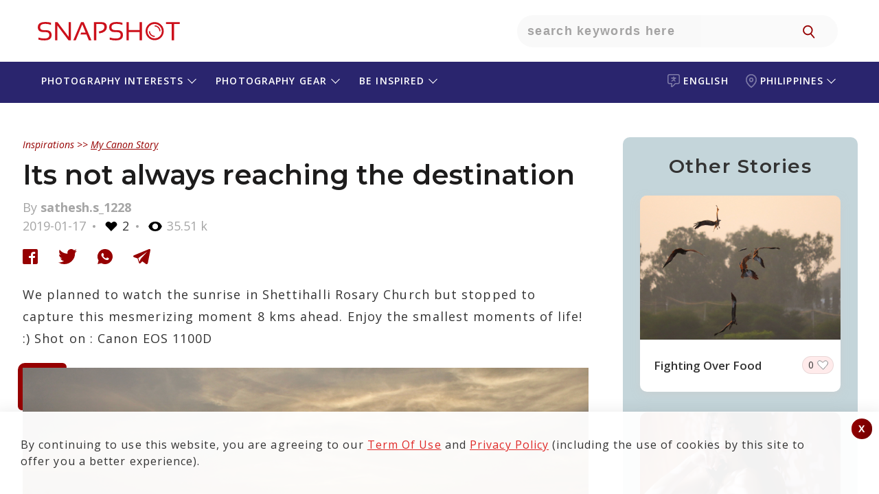

--- FILE ---
content_type: text/html; charset=UTF-8
request_url: https://snapshot.canon-asia.com/ph/eng/mystory/view/937-it-s-not-always-reaching-the-destination
body_size: 23600
content:

    <!DOCTYPE html PUBLIC "-//W3C//DTD XHTML 1.0 Transitional//EN" "http://www.w3.org/TR/xhtml1/DTD/xhtml1-transitional.dtd">
    <html xmlns="http://www.w3.org/1999/xhtml" lang="eng" site="ph" >

    <head>
        <title>Its not always reaching the destination</title>
        <script>
        function setWithExpiry(key, value, ttl) {
            const now = new Date()

            // `item` is an object which contains the original value
            // as well as the time when it's supposed to expire
            const item = {
                value: value,
                expiry: now.getTime() + ttl,
            }
            localStorage.setItem(key, JSON.stringify(item))
        }

        function getWithExpiry(key) {
            const itemStr = localStorage.getItem(key)

            // if the item doesn't exist, return null
            if (!itemStr) {
                return null
            }

            const item = JSON.parse(itemStr)
            const now = new Date()

            // compare the expiry time of the item with the current time
            if (now.getTime() > item.expiry) {
                // If the item is expired, delete the item from storage
                // and return null
                localStorage.removeItem(key)
                return null
            }
            return item.value
        }
        </script>

        
            <!--
                                                                                                                                                                    Start of global snippet: Please do not remove
                                                                                                                                                                Place this snippet between the <head> and </head> tags on every page of your site.
                                                                                                                                                                        -->


            <script type='text/javascript'>
                window.__lo_site_id = 139842;

                (function() {
                    var wa = document.createElement('script');
                    wa.type = 'text/javascript';
                    wa.async = true;
                    wa.src = 'https://d1hjkbq40fs2x4.cloudfront.net/prod/js/w.js';
                    var s = document.getElementsByTagName('script')[0];
                    s.parentNode.insertBefore(wa, s);
                })();
            </script>
            <!-- Global site tag (gtag.js) - Google Marketing Platform -->
            <script async src="https://www.googletagmanager.com/gtag/js?id=DC-8014638"></script>
            <script>
                window.dataLayer = window.dataLayer || [];

                function gtag() {
                    dataLayer.push(arguments);
                }
                gtag('js', new Date());

                gtag('config', 'DC-8014638');
            </script>

            <script async src="https://www.googletagmanager.com/gtag/js?id=AW-772237317"></script>


            <!-- End of global snippet: Please do not remove -->


        
        
            <script type="text/javascript">
                /****** Google Analytics Code ******/
                (function(i, s, o, g, r, a, m) {
                    i['GoogleAnalyticsObject'] = r;
                    i[r] = i[r] || function() {
                        (i[r].q = i[r].q || []).push(arguments)
                    }, i[r].l = 1 * new Date();
                    a = s.createElement(o),
                        m = s.getElementsByTagName(o)[0];
                    a.async = 1;
                    a.src = g;
                    m.parentNode.insertBefore(a, m)
                })(window, document, 'script', 'https://www.google-analytics.com/analytics.js', 'ga');
                ga('create', 'UA-72944232-1', 'auto');
                ga('require', 'GTM-KTTWVL6');
                ga('require', 'linkid');
                // ga('send', 'pageview');
                /****** End Google Analytics Code ******/
                /****** Google Optimizer Code ******/
                (function(a, s, y, n, c, h, i, d, e) {
                    s.className += ' ' + y;
                    h.end = i = function() {
                        s.className = s.className.replace(RegExp(' ?' + y), '')
                    };
                    (a[n] = a[n] || []).hide = h;
                    setTimeout(function() {
                        i();
                        h.end = null
                    }, c);
                })(window, document.documentElement,
                    'async-hide', 'dataLayer', 2000, {
                        'GTM-5G49TV4': true,
                    })
                /****** End Google Optimizer Code ******/
            </script>
<!-- Google Tag Manager -->
<script>
                (function(w, d, s, l, i) {
                    w[l] = w[l] || [];
                    w[l].push({
                        'gtm.start': new Date().getTime(),
                        event: 'gtm.js'
                    });
                    var f = d.getElementsByTagName(s)[0],
                        j = d.createElement(s),
                        dl = l != 'dataLayer' ? '&l=' + l : '';
                    j.async = true;
                    j.src =
                        'https://www.googletagmanager.com/gtm.js?id=' + i + dl;
                    f.parentNode.insertBefore(j, f);
                })(window, document, 'script', 'dataLayer', 'GTM-MSBV36B');
            </script>
<!-- End Google Tag Manager -->
        
        
        <script type="text/javascript">
            /******* iframe  killer start*********/
            /* break us out of any containing iframes */
            if (top != self) {
                //top.location.replace(self.location.href);
                window.stop(); //works in all browsers but IE
                if ($.browser.msie) {
                    document.execCommand("Stop");
                }; //works in IE,

            }
            /******* iframe  killer start*********/
        </script>



                    
            <meta name="robots" content="index, follow"/>
            <meta name="robots" content="https://snapshot.canon-asia.com/ph/eng/mystory/view/937-it-s-not-always-reaching-the-destination">
            <meta name="google-site-verification" content="5DZicNl05wqXvDwDyG8j-0NvCJPA1QsdhYG45Z6ENIg" />
            

    <meta http-equiv="Content-Type" content="text/html; charset=UTF-8" />
    
    <meta name="title" content="Its not always reaching the destination" />
    <meta name="description" content="We planned to watch the sunrise in Shettihalli Rosary Church but stopped to capture this mesmerizing moment 8 kms ahead. 
Enjoy the smallest moments of life! :) 

Shot on : Canon EOS 1100D" />
    <meta name="keywords" content="Canon,Canon Asia,Snapshot,Camera,Stories,Articles,Photography,Photographer,article,happenings,people,photo,products,tips,tutorials,view,powershot,camera" />
    <meta name="viewport" content="width=device-width, initial-scale=1, maximum-scale=1, user-scalable=no">
   
        <meta http-equiv="Cache-control" content="public" />
    <meta property="og:type" content="mystory" />
    <meta itemprop="og:headline" content="Its not always reaching the destination" />
    <meta property="og:title" content="Its not always reaching the destination" />
    <meta property="og:url" content="https://snapshot.canon-asia.com/ph/eng/mystory/view/937-it-s-not-always-reaching-the-destination" />
    <meta property="og:site_name" content="SNAPSHOT - Canon Singapore Pte. Ltd." />
    <meta property="og:description" content="We planned to watch the sunrise in Shettihalli Rosary Church but stopped to capture this mesmerizing moment 8 kms ahead. 
Enjoy the smallest moments of life! :) 

Shot on : Canon EOS 1100D" />
    <meta property="og:image" content="https://d1hjkbq40fs2x4.cloudfront.net/2019-01-17/files/1547702605.jpeg" />
    <meta itemprop="og:description" content="We planned to watch the sunrise in Shettihalli Rosary Church but stopped to capture this mesmerizing moment 8 kms ahead. 
Enjoy the smallest moments of life! :) 

Shot on : Canon EOS 1100D" />
    <meta property="fb:admins" content="721780134" />
    <meta property="fb:admins" content="790575363" />
    <meta property="fb:app_id" content="614303938723404" />

  
        <link rel="apple-touch-icon-precomposed" sizes="57x57" href="https://d1hjkbq40fs2x4.cloudfront.net/2018-05-25/files/apple-icon-180x180.png" />
        <link rel="apple-touch-icon-precomposed" sizes="72x72" href="https://d1hjkbq40fs2x4.cloudfront.net/2018-05-25/files/apple-icon-180x180.png" />
        <link rel="apple-touch-icon-precomposed" sizes="114x114" href="https://d1hjkbq40fs2x4.cloudfront.net/2018-05-25/files/apple-icon-180x180.png" />
        <link rel="apple-touch-icon-precomposed" sizes="144x144" href="https://d1hjkbq40fs2x4.cloudfront.net/2018-05-25/files/apple-icon-180x180.png" />
        
                <meta name="theme-color" content="#CC0000">

        <link rel="alternate" href="https://snapshot.canon-asia.com/ph/eng/mystory/view/937-it-s-not-always-reaching-the-destination" hreflang="eng" />
        <link rel="canonical" href="https://snapshot.canon-asia.com/ph/eng/mystory/view/937-it-s-not-always-reaching-the-destination" />
        <link rel="icon" href="https://d1hjkbq40fs2x4.cloudfront.net/2018-05-25/files/apple-icon-180x180.png" sizes="96x96" type="image/png" />
        


        <link href="https://d1hjkbq40fs2x4.cloudfront.net/prod/css/all.revamp.min.css?v=1.2" rel="stylesheet">                <link href="https://d1hjkbq40fs2x4.cloudfront.net/prod/css/select2.min.css" rel="stylesheet" />

                        <style>
                    .async-hide {
                        opacity: 0 !important
                    }
                </style>

                                
    </head>

    <body>
    <div id="fb-root"></div>
                <!-- Google Tag Manager (noscript) -->
            <noscript><iframe src="https://www.googletagmanager.com/ns.html?id=GTM-MSBV36B" height="0" width="0" style="display:none;visibility:hidden"></iframe></noscript>
            <!-- End Google Tag Manager (noscript) -->
            
    
    


    <!-- Facebook Pixel Code -->
    <!--    <script>-->
    <!--        ! function(f, b, e, v, n, t, s) {-->
    <!--            if (f.fbq)-->
    <!--                return;-->
    <!--            n = f.fbq = function() {-->
    <!--                n.callMethod ?-->
    <!--                    n.callMethod.apply(n, arguments) : n.queue.push(arguments)-->
    <!--            };-->
    <!--            if (!f._fbq)-->
    <!--                f._fbq = n;-->
    <!--            n.push = n;-->
    <!--            n.loaded = !0;-->
    <!--            n.version = '2.0';-->
    <!--            n.queue = [];-->
    <!--            t = b.createElement(e);-->
    <!--            t.async = !0;-->
    <!--            t.src = v;-->
    <!--            s = b.getElementsByTagName(e)[0];-->
    <!--            s.parentNode.insertBefore(t, s)-->
    <!--        }(window, document, 'script',-->
    <!--            'https://connect.facebook.net/en_US/fbevents.js');-->
    <!--        fbq('init', '170285243821556');-->
    <!--        fbq('track', 'PageView');-->
    <!--        fbq('track', 'ViewContent');-->
    <!--    </script>-->
    <!--    <noscript><img height="1" width="1" style="display:none" src="https://www.facebook.com/tr?id=170285243821556&ev=PageView&noscript=1" /></noscript>-->
    <!-- End Facebook Pixel Code -->




            <!-- Facebook Pixel Code New-->
	<script>
            ! function(f, b, e, v, n, t, s) {
                if (f.fbq)
                    return;
                n = f.fbq = function() {
                    n.callMethod ?
                        n.callMethod.apply(n, arguments) : n.queue.push(arguments)
                };
                if (!f._fbq)
                    f._fbq = n;
                n.push = n;
                n.loaded = !0;
                n.version = '2.0';
                n.queue = [];
                t = b.createElement(e);
                t.async = !0;
                t.src = v;
                s = b.getElementsByTagName(e)[0];
                s.parentNode.insertBefore(t, s)
            }(window, document, 'script',
                'https://connect.facebook.net/en_US/fbevents.js');
            fbq('init', '1896218977122505');
            fbq('track', 'PageView');
            fbq('track', 'ViewContent');
        </script>
        <noscript>
            <img height="1" width="1" src="https://www.facebook.com/tr?id=1896218977122505&ev=PageView&noscript=1" />
        </noscript>

        <!-- End Facebook Pixel Code New-->
        <!-- Meta Pixel Code -->
        <script>
            !function(f,b,e,v,n,t,s)
            {
                if(f.fbq)return;n=f.fbq=function(){n.callMethod?n.callMethod.apply(n,arguments):n.queue.push(arguments)};
                if(!f._fbq)f._fbq=n;n.push=n;n.loaded=!0;n.version='2.0';
                n.queue=[];t=b.createElement(e);t.async=!0;
                t.src=v;s=b.getElementsByTagName(e)[0];
                s.parentNode.insertBefore(t,s)
            }(window, document,'script','https://connect.facebook.net/en_US/fbevents.js');
            fbq('init', '1869238773509025');
            fbq('track', 'PageView');
        </script>
        <noscript><img height="1" width="1" style="display:none" src="https://www.facebook.com/tr?id=1869238773509025&ev=PageView&noscript=1"/></noscript>
            <!-- End Meta Pixel Code -->
        

    <script type="text/javascript">
        var articles = [];

        var key = "abcdefghijklmnopqrstuvw8";
        var baseurl = "https://snapshot.canon-asia.com";
        var basecountryabbre = "ph";
        var basecountry = "Philippines";
        var basecountryid = "10";
        var baselang = "eng";
        var baselangid = "1";
        var removeLabel = "Remove";
        var browseLabel = "Browse";
        var saveLabel = "Save";
        var savedLabel = "Saved";
        var shareLabel = "Shares";
        var sharelab = "Share";
        var articleSlug = "937-it-s-not-always-reaching-the-destination";
        var pokemontitle = "Do you love travel, adventure, Pokémon and taking selfies? This is the perfect contest for you! Join the #EOSM10Adventure Challenge now!";
        var sharecontentpokemon = "Your perfect adventure buddy. #toytravel #EOSM10adventure";
        var pokegal1Label = "There are no images to show";
        var pokegal2Label = "Watch this space for";
        var pokegal3Label = "submissions";
        var pokegal4Label = "Start submitting your entries now to qualify for the EOS M10 Adventure Challenge.";
        var pokegal5Label = "";
        var nouser = "No User exists!";
        var sharecontentpokemont = "Your perfect adventure buddy";
        var likeLabel = "Like";
        var likesLabel = "Likes";
        var nextvideosLabel = "Next Videos";
        var previousvideosLabel = "Previous Videos";
        var unlikeLabel = "Unlike";
        var CookiesClearedTxt = "It seems that you have cleared your cache and cookies. This page will refresh once you click \"OK\"";

        var fbLabel = " Facebook";
        var twLabel = "Twitter";
        var gpLabel = "Google Plus";
        var wtLabel = "WhatsApp";
        var descerror = "Description is mandatory.";
        var charcountgallery = "Characters left";
        var descpgallery = "Start writing your versatile fashion tip and stand a chance to win a Canon EOS M100 camera.";
        var ppaswLabel = "Please enter Password";
        var ptandcLabel = "Please accept the terms and conditions";
        var artcamp_likes = "1276";
        var fb_app_id = "614303938723404";
        var playlist = "PL-EgEP2R4122MuWTcAlr81n02w4cG1oy1";
        var userid = 0;
        var isGuest = true;
       var s3baseurl = "https://d1hjkbq40fs2x4.cloudfront.net/";
    </script>    <script src="https://d1hjkbq40fs2x4.cloudfront.net/prod/js/jquery-3.6.0.min.js" type="text/javascript" data-pagespeed-no-defer></script>
    <script src="https://d1hjkbq40fs2x4.cloudfront.net/prod/js/jquery-ui.min.js" type="text/javascript" data-pagespeed-no-defer></script>
    <script type="text/javascript" src="https://d1hjkbq40fs2x4.cloudfront.net/prod/js/slick.min.js"></script>

        <script src="https://d1hjkbq40fs2x4.cloudfront.net/prod/js/imgslide.js" type="text/javascript"></script>
    <script src="https://d1hjkbq40fs2x4.cloudfront.net/prod/js/youtubeapi.js" type="text/javascript"></script>

        <script src="https://d1hjkbq40fs2x4.cloudfront.net/prod/js/select2.min.js"></script>
    <script async src="https://www.tiktok.com/embed.js"></script>
    <script async src="//www.instagram.com/embed.js"></script>
            <script src="https://d1hjkbq40fs2x4.cloudfront.net/prod/js/mystory-filter.js" type="text/javascript"></script>
    
    
    <div class='_reW1 quizActionBar  _pg_level_enthusiast  _maintaines_sticky' id="myAppMain">
                        
        <!--        <div class="_maintaines">Scheduled Maintenance: Some services on SNAPSHOT may not be available on 28 July 2019 from 1am to 4am. We apologise for any inconvenience caused.</div>-->
        <div class="loaderSmooth full-load" id="loaderSmooth" style="display: block;">
            <div class="uil-ripple-css" style="-webkit-transform:scale(0.6)">
                <div></div>
                <div></div>
            </div>
        </div>

        
<div class="her0_search text-center" id="header-search">
    <div class="_reW1__inner">
        <div class="her0_search__logo">
            <a href="/ph/eng"
               class="_headerRew1__inner__ma1n__1ogo__link" title="SNAPSHOT">
                <svg class="snapshot-icon" xmlns="http://www.w3.org/2000/svg" width="231" height="50"
                     viewBox="0 0 231 50">
                    <g transform="translate(-99 -32)">
                        <g transform="translate(99 32)" fill="#fff" stroke="#707070" stroke-width="1" opacity="0">
                            <rect width="231" height="50" stroke="none"/>
                            <rect x="0.5" y="0.5" width="230" height="49" fill="none"/>
                        </g>
                        <g transform="translate(93.174 28.191)">
                            <g transform="translate(15.826 15.809)">
                                <path
                                        d="M16.756,41.6V38.445a26.755,26.755,0,0,0,9.018,1.485q6.848,0,6.846-5.012,0-4.264-5.047-4.264H24.161q-8.337,0-8.335-7.237,0-7.608,10.671-7.608a32.063,32.063,0,0,1,8.627,1.111v3.158A24.466,24.466,0,0,0,26.5,18.593q-7.235,0-7.237,4.824,0,4.264,4.9,4.267h3.412q8.481,0,8.481,7.234,0,7.8-10.279,7.8A34.919,34.919,0,0,1,16.756,41.6"
                                        transform="translate(-15.826 -15.809)" fill="#cc101b"/>
                            </g>
                            <path
                                    d="M33.112,42.469V15.935h3.433L52.779,37.31V15.935h3.248V42.469H52.594L36.36,20.908v21.56Z"
                                    transform="translate(7.95 0.058)" fill="#cc101b"/>
                            <path
                                    d="M54.848,42.469H51.286L62.55,15.935h3.8L77.669,42.469h-3.8l-3.433-8.351H61.659l.947-2.78h6.678L64.331,19.312Z"
                                    transform="translate(16.309 0.058)" fill="#cc101b"/>
                            <g transform="translate(97.598 15.809)">
                                <path
                                        d="M71.837,42.469V15.935H82.6q8.124,0,8.127,7.107,0,7.739-11.114,9.444l-.705-2.9q8.162-1.2,8.162-6.4,0-4.413-4.786-4.415H75.271V42.469Z"
                                        transform="translate(-71.837 -15.751)" fill="#cc101b"/>
                                <path
                                        d="M87.927,41.6V38.445a26.755,26.755,0,0,0,9.018,1.485q6.848,0,6.846-5.012,0-4.264-5.047-4.264H95.331Q87,30.654,87,23.417q0-7.608,10.671-7.608A32.071,32.071,0,0,1,106.3,16.92v3.158a24.472,24.472,0,0,0-8.627-1.485q-7.235,0-7.237,4.824,0,4.264,4.9,4.267h3.412q8.484,0,8.481,7.234,0,7.8-10.279,7.8A34.919,34.919,0,0,1,87.927,41.6"
                                        transform="translate(-64.864 -15.809)" fill="#cc101b"/>
                            </g>
                            <path
                                    d="M104.283,42.469V15.935h3.433v11.69H123.4V15.935h3.43V42.469H123.4V30.408H107.717v12.06Z"
                                    transform="translate(40.684 0.058)" fill="#cc101b"/>
                            <path d="M163.813,15.935v2.784h-8.351v23.75h-3.43V18.719h-8.351V15.935Z"
                                  transform="translate(58.804 0.058)" fill="#cc101b"/>
                            <g transform="translate(172.819 15.993)">
                                <path
                                        d="M136.575,18.61a10.539,10.539,0,1,0,10.541,10.538A10.578,10.578,0,0,0,136.575,18.61m0,23.75A13.212,13.212,0,1,1,149.79,29.147,13.227,13.227,0,0,1,136.575,42.36"
                                        transform="translate(-123.361 -15.935)" fill="#cc101b"/>
                                <path
                                        d="M140.976,27.682a8.574,8.574,0,0,0-8.564-8.561v1.733a6.858,6.858,0,0,1,6.831,6.828Z"
                                        transform="translate(-119.198 -14.47)" fill="#cc101b"/>
                                <path
                                        d="M126.548,24.984a8.573,8.573,0,0,0,8.564,8.561V31.814a6.859,6.859,0,0,1-6.831-6.83Z"
                                        transform="translate(-121.895 -11.773)" fill="#cc101b"/>
                            </g>
                        </g>
                    </g>
                </svg>
            </a>
        </div>
        <div class="Only-TabtMob-Bg-search">
            <div class="her0_search__inner__search">
                <input type="text" class="her0_search__inner__search__input search-put"
                       placeholder="Search keywords here">
                <button type="button" class="her0_search__inner__search__ic" id="navSearch"
                        aria-hidden="true"></button>
            </div>
        </div>
        <div class="her0_search__mobileSearchIcon">
            <img src="https://d1hjkbq40fs2x4.cloudfront.net/2021-09-08/files/icon-search-link.svg" alt="search-icon" />
        </div>

                    <div class="her0_search__userLogin hide">
                <div class="her0_search__userProfile"></div>
                <div class="her0_search__loginDropdown">
                    <p class="her0_search__loginDropdown_p">
                        Discover your photographic vision with SNAPSHOT, a growing community in South and Southeast Asia.    
                    </p>
                    <p class="her0_search__loginDropdown_p">
                        Learn the best ways to create amazing images and videos, share your works with the community and be inspired by our community.                    </p>
                    <p class="her0_search__loginDropdown_p">
                        Please note that SNAPSHOT account based features and services are ONLY available to citizens and/or legal residents of selected countries/regions in South and Southeast Asia.                    </p>
                    <a class="her0_search__loginDropdown__butt0n" href="/" title="LOGIN / SIGN UP"
                       onclick="redirectToLoginScreen(event)">LOGIN/SIGN UP</a>
                </div>
            </div>
            <div class="_headerRew1__inner__ma1n__menu-rT_login-mobile hide">
                <a href="#" onclick="redirectToLoginScreen(event)">
                    <img class="_headerRew1__inner__ma1n__menu-rT_login-mobile_img"
                        src="https://d1zx1iz5dpsbtu.cloudfront.net/2021-08-12/files/Login_CTA.svg"
                            alt="user login" title="user login"/>
                </a>
            </div>
            <div class="header__shopnow__logo">
                <a href="https://shop.sg.canon/?utm_source=snapshot+header&utm_medium=referral" target="_blank">
                    <img src="https://d1hjkbq40fs2x4.cloudfront.net/2025-07-23/files/eshop-shopnow-logo.svg" width="48" />
                </a>
            </div>
            <div class="header__whereToBuy__logo" id="where_to_buy">
                <a href="https://asia.canon/en/consumer/buy?utm_source=snapshot+header&utm_medium=referral" target="_blank">
                    <img id="where_to_buy_image" src="https://d1hjkbq40fs2x4.cloudfront.net/2025-07-28/files/where-to-buy-en.png" width="60" />
                </a>
            </div>
            </div>
</div>
    <div id="filterpopup" class="_sortBy _batch2">
        <a href="javascript:void()" class="_close-ic"></a>
        <div class="_sortBy-inner">
            <div class="_action-head-main">
                <div class="_action-head">
                    <h1 class="_title">Find what you are looking for</h1>
                    <div class="_action-head__mobile-header-search">
                                                <input type="text" class="_action-head__mobile-header-search-input"
                               data-search="18" onkeypress="searchmystory(event)" id="mystory_search"
                               placeholder="Type keywords here"
                               value="">
                        <a href="javascript:void(0)"
                           class="_reW1__butt0n" id="search-btn">SEARCH</a>
                    </div>
                    <div class="_action-head__mobile-header-search-button">
                        <a href="javascript:void(0)"
                           class="_reW1__butt0n searchbutton">SEARCH</a>
                    </div>
                    <div class="_ss_search _suggestView" id="_suggestView" style="display: none;">
                        <div class="_sugg-inner"></div>
                    </div>
                </div>
            </div>
            <h2 class="_sub-title_searchTitle searchTitle" id="all_block_format_title">or select camera & lens settings</h2>
            <h2 class="_reW1__t1tle"> </h2>

            <div class="_acc0rdi0nAll">
                <h3 class="accordion-toggle accordion-toggle_sort"
                    style="background-image: url('https://d1hjkbq40fs2x4.cloudfront.net/2019-05-12/files/camera.jpg')">
            <span>
                Camera            </span>
                    <i class="arrow arrowDown"></i>
                </h3>
                <div class="accordion-content accordion-content_sort  default">
                    <div class="_rep-one">
                        <form class="" action="/">
                            <div class="_sort-form _flex-parent">
                                <button disabled type="submit" class="_sort-form__btn">
                                </button>
                                <div class="_sort-form__input">
                                    <input type="text" class="camodelsearch" id="modelsearch2" name="search"
                                           data-search="12">
                                </div>

                                <i id="sr-ar-btn-12" class="_sort-form__downArrow"></i>
                                <i id="sr-clear-bt-12" onclick="searchclear(this)" data-clr="2"
                                   class="_sort-form__clear hide">Clear</i>

                            </div>

                            <div class="_sort-form__selectNremove _flex-parent" id="camsel">
                                <!--                 <span class="_sort-form__selected _last">
                                                <small>Eos 1300</small> <i class="_last__count">87</i>
                                                </span>-->
                            </div>
                        </form>
                    </div>
                    <div class="_rep-two _flex-parent" id="cammodel">

                    </div>
                    <nav aria-label="Page navigation example">
                        <ul class="_pag1nati0n_list" id="cammodel_pagination" style="display: block;">

                        </ul>
                    </nav>

                </div>
                <h3 class="accordion-toggle accordion-toggle_sort"
                    style="background-image: url('https://d1hjkbq40fs2x4.cloudfront.net/2019-05-12/files/lens.jpg')">
            <span>
                Lens            </span>
                    <i class="arrow arrowDown"></i>
                </h3>
                <div class="accordion-content accordion-content_sort default">
                    <div class="_rep-one">
                        <form class="" action="/">
                            <div class="_sort-form _flex-parent">
                                <button disabled type="submit" class="_sort-form__btn">
                                </button>
                                <div class="_sort-form__input">
                                    <input type="text" name="search" class="camodelsearch" id="modelsearch4"
                                           data-search="14">
                                </div>

                                <i id="sr-ar-btn-14" class="_sort-form__downArrow"></i>
                                <i id="sr-clear-bt-14" onclick="searchclear(this)" data-clr="4"
                                   class="_sort-form__clear hide">Clear</i>
                            </div>

                            <div class="_sort-form__selectNremove _flex-parent" id="lenssel">

                            </div>
                        </form>
                    </div>
                    <div class="_rep-two _flex-parent" id="lens">

                    </div>
                    <nav aria-label="Page navigation example">
                        <ul class="_pag1nati0n_list" id="lens_pagination" style="display: block;">

                        </ul>
                    </nav>
                </div>
                <h3 class="accordion-toggle accordion-toggle_sort hide"
                    style="background-image: url('https://d1hjkbq40fs2x4.cloudfront.net/2019-05-12/files/aperture.jpg')">
            <span>
                Aperture
            </span>
                    <i class="arrow arrowDown"></i>
                </h3>
                <div class="accordion-content accordion-content_sort default">
                    <div class="_rep-one">
                        <form class="" action="/">
                            <div class="_sort-form _flex-parent">
                                <button disabled type="submit" class="_sort-form__btn">
                                </button>
                                <div class="_sort-form__input">
                                    <input type="text" name="search" class="camodelsearch" id="modelsearch3"
                                           data-search="13">
                                </div>

                                <i id="sr-ar-btn-13" class="_sort-form__downArrow"></i>
                                <i id="sr-clear-bt-13" onclick="searchclear(this)" data-clr="3"
                                   class="_sort-form__clear hide">Clear</i>
                            </div>

                            <div class="_sort-form__selectNremove _flex-parent" id="aptsel">

                            </div>
                        </form>
                    </div>
                    <div class="_rep-two _flex-parent" id="apeature">

                    </div>
                    <nav aria-label="Page navigation example">
                        <ul class="_pag1nati0n_list" id="aperture_pagination" style="display: block;">

                        </ul>
                    </nav>
                </div>
                <h3 class="accordion-toggle accordion-toggle_sort hide"
                    style="background-image: url('https://d1hjkbq40fs2x4.cloudfront.net/2019-05-12/files/shutter-speed.jpg')">
            <span>
                Shutter Speed
            </span>
                    <i class="arrow arrowDown"></i>
                </h3>
                <div class="accordion-content accordion-content_sort default">
                    <div class="_rep-one">
                        <form class="" action="/">
                            <div class="_sort-form _flex-parent">
                                <button disabled type="submit" class="_sort-form__btn">
                                </button>
                                <div class="_sort-form__input">
                                    <input type="text" name="search" class="camodelsearch" id="modelsearch6"
                                           data-search="16">
                                </div>

                                <i id="sr-ar-btn-16" class="_sort-form__downArrow"></i>
                                <i id="sr-clear-bt-16" onclick="searchclear(this)" data-clr="6"
                                   class="_sort-form__clear hide">Clear</i>
                            </div>

                            <div class="_sort-form__selectNremove _flex-parent" id="shuttersel">

                            </div>
                        </form>
                    </div>
                    <div class="_rep-two _flex-parent" id="shutter">

                    </div>
                    <nav aria-label="Page navigation example">
                        <ul class="_pag1nati0n_list" id="shutter_pagination" style="display: block;">

                        </ul>
                    </nav>
                </div>
                <h3 class="accordion-toggle accordion-toggle_sort hide"
                    style="background-image: url('https://d1hjkbq40fs2x4.cloudfront.net/2019-05-12/files/iso.jpg')">
            <span>
                ISO
            </span>
                    <i class="arrow arrowDown"></i>
                </h3>
                <div class="accordion-content accordion-content_sort default">
                    <div class="_rep-one">
                        <form class="" action="/">
                            <div class="_sort-form _flex-parent">
                                <button disabled type="submit" class="_sort-form__btn">
                                </button>
                                <div class="_sort-form__input">
                                    <input type="text" name="search" class="camodelsearch" id="modelsearch5"
                                           data-search="15">
                                </div>

                                <i id="sr-ar-btn-15" class="_sort-form__downArrow"></i>
                                <i id="sr-clear-bt-15" onclick="searchclear(this)" data-clr="5"
                                   class="_sort-form__clear hide">Clear</i>
                            </div>

                            <div class="_sort-form__selectNremove _flex-parent" id="isosel">

                            </div>
                        </form>
                    </div>
                    <div class="_rep-two _flex-parent" id="iso">

                    </div>
                    <nav aria-label="Page navigation example">
                        <ul class="_pag1nati0n_list" id="iso_pagination" style="display: block;">

                        </ul>
                    </nav>
                </div>

                <h3 class="accordion-toggle accordion-toggle_sort hide"
                    style="background-image: url('https://d1hjkbq40fs2x4.cloudfront.net/2019-05-12/files/exposure-compensation.jpg')">
            <span>
                Exposure Compensation
            </span>
                    <i class="arrow arrowDown"></i>
                </h3>
                <div class="accordion-content accordion-content_sort default">
                    <div class="_rep-one">
                        <form class="" action="/">
                            <div class="_sort-form _flex-parent">
                                <button disabled type="submit" class="_sort-form__btn">
                                </button>
                                <div class="_sort-form__input">
                                    <input type="text" name="search" class="camodelsearch" id="modelsearch7"
                                           data-search="17">
                                </div>

                                <i id="sr-ar-btn-17" class="_sort-form__downArrow"></i>
                                <i id="sr-clear-bt-17" onclick="searchclear(this)" data-clr="7"
                                   class="_sort-form__clear hide">Clear</i>
                            </div>

                            <div class="_sort-form__selectNremove _flex-parent" id="exposel">

                            </div>
                        </form>
                    </div>
                    <div class="_rep-two _flex-parent" id="expo">

                    </div>
                    <nav aria-label="Page navigation example">
                        <ul class="_pag1nati0n_list" id="expo_pagination" style="display: block;">

                        </ul>
                    </nav>
                </div>
            </div>

            <div class="_action-tale">
                <a href="javascript:void(0)" class="_reW1__butt0n" id="clearall"
                   title="Format">Clear All</a>
                <a href="javascript:void(0)" class="_reW1__butt0n" id="submitfilter"
                   title="APPLY">APPLY</a>
            </div>
        </div>
    </div>
<div class="_header-eosWorld-main">
    <!-- header Block starts  -->
    <div class="_headerRew1 _header-snapshot-sub">
        <div class="_headerRew1__inner">
            <div class="_headerRew1__inner__ma1n" id="mobile-header-inner">

                <div class="_headerRew1__inner__ma1n__hamburgerMenu">
                    <div class="_headerRew1__inner__ma1n__hamburgerMenu__menuIcon">
                        <div class="_headerRew1__inner__ma1n__hamburgerMenu__menuIcon__bar1"></div>
                        <div class="_headerRew1__inner__ma1n__hamburgerMenu__menuIcon__bar3"></div>
                        <div class="_headerRew1__inner__ma1n__hamburgerMenu__menuIcon__bar2"></div>
                    </div>
                </div>

                <div class="_headerRew1__inner__ma1n__menu-cT">
                    <ul class="_headerRew1__inner__ma1n__menu-cT__list p-R __lang _acc0rdi0n_1">
                                                    <li class="_headerRew1__inner__ma1n__menu-cT__list__iteams" data-tag="lang">
                                <a href="javascript:void(0);" data-event-id="language_selector"
                                   class="_headerRew1__inner__ma1n__menu-cT__list__iteams__link accordion-toggle_1"
                                   data-event-var1="Language Selector" data-event-var2="Change Language"
                                   id="header-menu4">
                                    <svg class="language-icon" xmlns="http://www.w3.org/2000/svg" width="18.021"
                                         height="19.085" viewBox="0 0 18.021 19.085">
                                        <g transform="translate(-5.1 -2.5)" opacity="0.4">
                                            <g transform="translate(5.1 2.5)">
                                                <path class="language-icon-path"
                                                      d="M20.091,2.5H8.13A3.041,3.041,0,0,0,5.1,5.53V14.14a3.041,3.041,0,0,0,3.03,3.03h2.448a7.954,7.954,0,0,1-.5,2.388,1.493,1.493,0,0,0,.421,1.666,1.425,1.425,0,0,0,.943.361,1.6,1.6,0,0,0,.722-.181A16.181,16.181,0,0,0,16.7,17.19h3.392a3.041,3.041,0,0,0,3.03-3.03V5.53A3.028,3.028,0,0,0,20.091,2.5Zm1.525,11.64a1.5,1.5,0,0,1-1.505,1.505H16.318a.77.77,0,0,0-.6.3,16.983,16.983,0,0,1-4.234,4.134,9.388,9.388,0,0,0,.6-3.713.755.755,0,0,0-.763-.722H8.11A1.5,1.5,0,0,1,6.605,14.14V5.53A1.5,1.5,0,0,1,8.11,4.025H20.091A1.5,1.5,0,0,1,21.6,5.53V14.14Z"
                                                      transform="translate(-5.1 -2.5)" fill="#fff"/>
                                                <path class="language-icon-path"
                                                      d="M38.163,20.986H35.975V19.963a.762.762,0,0,0-.763-.763.775.775,0,0,0-.763.763v1.023H32.263a.763.763,0,1,0,0,1.525h3.311a13.534,13.534,0,0,1-3.392,2.81.759.759,0,0,0-.3,1.023.8.8,0,0,0,.662.4.619.619,0,0,0,.361-.1,15.976,15.976,0,0,0,2.147-1.485l1.726,1.4a.719.719,0,0,0,.482.181.742.742,0,0,0,.582-.281.76.76,0,0,0-.1-1.064l-1.565-1.284a7.811,7.811,0,0,0,1.2-1.605h.783a.763.763,0,0,0,0-1.525Z"
                                                      transform="translate(-26.202 -15.849)" fill="#fff"/>
                                            </g>
                                        </g>
                                    </svg>
                                    <span class="-mobile-text-show">language - </span>
                                    English                                                                    </a>
                                                            </li>
                        
                                                    <li class="_headerRew1__inner__ma1n__menu-cT__list__iteams" data-tag="cntr">
                                <a href="javascript:void(0);" id="header-menu5" data-event-id="country_selector"
                                   class="_headerRew1__inner__ma1n__menu-cT__list__iteams__link accordion-toggle_1"
                                   data-event-var1="Country Selector" data-event-var2="Change Country"
                                   title="PHILIPPINES">
                                    <svg class="location-icon" xmlns="http://www.w3.org/2000/svg" width="16.188"
                                         height="19.5" viewBox="0 0 16.188 19.5">
                                        <g transform="translate(-10.25 -2.07)" opacity="0.4">
                                            <path class="location-icon-path"
                                                  d="M18.344,21.32a.6.6,0,0,1-.332-.1,24.187,24.187,0,0,1-3.727-3.235c-2.512-2.675-3.785-5.306-3.785-7.82a7.844,7.844,0,1,1,15.688,0c0,2.514-1.273,5.145-3.785,7.82a24.187,24.187,0,0,1-3.727,3.235A.6.6,0,0,1,18.344,21.32Zm0-17.872a6.692,6.692,0,0,0-6.652,6.716c0,4.631,5.262,8.807,6.652,9.828,1.39-1.023,6.652-5.2,6.652-9.828A6.692,6.692,0,0,0,18.344,3.448Z"
                                                  transform="translate(0)" fill="#fff"/>
                                            <path class="location-icon-path"
                                                  d="M18.344,21.57h0a.843.843,0,0,1-.471-.144l0,0A24.487,24.487,0,0,1,14.1,18.155c-2.556-2.722-3.853-5.411-3.853-7.991a8.094,8.094,0,1,1,16.188,0c0,2.58-1.3,5.269-3.853,7.991a24.488,24.488,0,0,1-3.766,3.268l0,0A.843.843,0,0,1,18.344,21.57Zm-.191-.558a.35.35,0,0,0,.381,0,23.986,23.986,0,0,0,3.686-3.2c2.467-2.626,3.717-5.2,3.717-7.649a7.594,7.594,0,1,0-15.188,0c0,2.449,1.251,5.023,3.717,7.649A23.987,23.987,0,0,0,18.153,21.013Zm.191-.711-.148-.109a24.089,24.089,0,0,1-3.89-3.6c-1.9-2.234-2.865-4.4-2.865-6.43a6.953,6.953,0,0,1,6.9-6.966h0a6.953,6.953,0,0,1,6.9,6.967c0,2.028-.964,4.19-2.865,6.425a24.178,24.178,0,0,1-3.89,3.6Zm0-16.6a6.452,6.452,0,0,0-6.4,6.465c0,1.911.924,3.966,2.745,6.107a23.544,23.544,0,0,0,3.657,3.411A23.631,23.631,0,0,0,22,16.266c1.822-2.142,2.745-4.2,2.745-6.1A6.453,6.453,0,0,0,18.344,3.7Z"
                                                  transform="translate(0)" fill="#fff"/>
                                            <path class="location-icon-path"
                                                  d="M37.682,32.615a3.032,3.032,0,1,1,3.012-3.032A3.032,3.032,0,0,1,37.682,32.615Zm0-4.873A1.841,1.841,0,1,0,39.5,29.582,1.841,1.841,0,0,0,37.682,27.741Z"
                                                  transform="translate(-19.338 -19.418)" fill="#fff"/>
                                            <path class="location-icon-path"
                                                  d="M37.662,32.865a3.283,3.283,0,1,1,.021,0Zm0-6.065a2.782,2.782,0,1,0,0,5.565h.018a2.782,2.782,0,0,0-.018-5.565Zm0,4.873a2.091,2.091,0,1,1,0-4.182h.023a2.091,2.091,0,0,1-.022,4.182Zm0-3.682a1.591,1.591,0,1,0,.018,0Z"
                                                  transform="translate(-19.338 -19.418)" fill="#fff"/>
                                        </g>
                                    </svg>
                                    <span class="-mobile-text-show">country -</span>
                                                                            philippines                                                                        <span class="arrowIcon-rightMenu" id="rotate-mobile-arrow"></span>
                                </a>
                                <ul class='_headerRew1__inner__ma1n__menu-cT__list__iteams__subList accordion-content_1 default' id='menu-nav5'><li class='_headerRew1__inner__ma1n__menu-cT__list__iteams__subList__subIteams'><a class='_headerRew1__inner__ma1n__menu-cT__list__iteams__subList__subIteams__subLink' href="https://snapshot.canon-asia.com/eng/mystory/view/937-it-s-not-always-reaching-the-destination"  title='REGIONAL' >regional</a></li><li class='_headerRew1__inner__ma1n__menu-cT__list__iteams__subList__subIteams'><a class='_headerRew1__inner__ma1n__menu-cT__list__iteams__subList__subIteams__subLink' href="https://snapshot.canon-asia.com/sg/eng/mystory/view/937-it-s-not-always-reaching-the-destination"  title='SINGAPORE' >singapore</a></li><li class='_headerRew1__inner__ma1n__menu-cT__list__iteams__subList__subIteams'><a class='_headerRew1__inner__ma1n__menu-cT__list__iteams__subList__subIteams__subLink' href="https://snapshot.canon-asia.com/id/eng/mystory/view/937-it-s-not-always-reaching-the-destination"  title='INDONESIA' >indonesia</a></li><li class='_headerRew1__inner__ma1n__menu-cT__list__iteams__subList__subIteams'><a class='_headerRew1__inner__ma1n__menu-cT__list__iteams__subList__subIteams__subLink' href="https://snapshot.canon-asia.com/th/eng/mystory/view/937-it-s-not-always-reaching-the-destination"  title='THAILAND' >thailand</a></li><li class='_headerRew1__inner__ma1n__menu-cT__list__iteams__subList__subIteams'><a class='_headerRew1__inner__ma1n__menu-cT__list__iteams__subList__subIteams__subLink' href="https://snapshot.canon-asia.com/vn/eng/mystory/view/937-it-s-not-always-reaching-the-destination"  title='VIETNAM' >vietnam</a></li><li class='_headerRew1__inner__ma1n__menu-cT__list__iteams__subList__subIteams'><a class='_headerRew1__inner__ma1n__menu-cT__list__iteams__subList__subIteams__subLink' href="https://snapshot.canon-asia.com/tw/eng/mystory/view/937-it-s-not-always-reaching-the-destination"  title='TAIWAN' >taiwan</a></li><li class='_headerRew1__inner__ma1n__menu-cT__list__iteams__subList__subIteams'><a class='_headerRew1__inner__ma1n__menu-cT__list__iteams__subList__subIteams__subLink' href="https://snapshot.canon-asia.com/my/eng/mystory/view/937-it-s-not-always-reaching-the-destination"  title='MALAYSIA' >malaysia</a></li><li class='_headerRew1__inner__ma1n__menu-cT__list__iteams__subList__subIteams'><a class='_headerRew1__inner__ma1n__menu-cT__list__iteams__subList__subIteams__subLink' href="https://snapshot.canon-asia.com/in/eng/mystory/view/937-it-s-not-always-reaching-the-destination"  title='INDIA' >india</a></li></ul>                            </li>
                                            </ul>

                    <ul class="_headerRew1__inner__ma1n__menu-cT__list p-L">
                        <li class="_headerRew1__inner__ma1n__menu-cT__list__iteams">
                            <a href="javascript:void(0);"
                               class="_headerRew1__inner__ma1n__menu-cT__list__iteams__link active accordion-toggle_1"
                               id="header-menu1">
                                Photography Interests                                <span class="arrowIcon" id="rotate-arrow"></span> </a>
                            <div class="_headerRew1__inner__ma1n__menu-cT__list__iteams__subList"
                                 id="menu-nav1">
                                <ul class="_headerRew1__inner__ma1n__menu-cT__list__iteams__subList__section">
                                    <li class="_headerRew1__inner__ma1n__menu-cT__list__iteams__subList__subIteams"><a
                                                href="/ph/eng/tips-n-tutorials/portrait-photography"
                                                class="_headerRew1__inner__ma1n__menu-cT__list__iteams__subList__subIteams__subLink ">Portraits</a>
                                    </li>
                                    <li class="_headerRew1__inner__ma1n__menu-cT__list__iteams__subList__subIteams"><a
                                                href="/ph/eng/tips-n-tutorials/landscape-photography"
                                                class="_headerRew1__inner__ma1n__menu-cT__list__iteams__subList__subIteams__subLink ">Landscapes</a>
                                    </li>
                                    <li class="_headerRew1__inner__ma1n__menu-cT__list__iteams__subList__subIteams"><a
                                                href="/ph/eng/tips-n-tutorials/wedding-photography"
                                                class="_headerRew1__inner__ma1n__menu-cT__list__iteams__subList__subIteams__subLink ">Wedding</a>
                                    </li>
                                </ul>
                                <ul class="_headerRew1__inner__ma1n__menu-cT__list__iteams__subList__section">
                                    <li class="_headerRew1__inner__ma1n__menu-cT__list__iteams__subList__subIteams"><a
                                                href="/ph/eng/tips-n-tutorials/nature-wildlife-photography"
                                                class="_headerRew1__inner__ma1n__menu-cT__list__iteams__subList__subIteams__subLink ">Nature & Wildlife</a>
                                    </li>
                                    <li class="_headerRew1__inner__ma1n__menu-cT__list__iteams__subList__subIteams"><a
                                                href="/ph/eng/tips-n-tutorials/street-photography"
                                                class="_headerRew1__inner__ma1n__menu-cT__list__iteams__subList__subIteams__subLink ">Street Photography</a>
                                    </li>
                                    <li class="_headerRew1__inner__ma1n__menu-cT__list__iteams__subList__subIteams"><a
                                                href="/ph/eng/tips-n-tutorials/underwater-photography"
                                                class="_headerRew1__inner__ma1n__menu-cT__list__iteams__subList__subIteams__subLink ">Underwater</a>
                                    </li>
                                </ul>
                                <ul class="_headerRew1__inner__ma1n__menu-cT__list__iteams__subList__section">
                                    <li class="_headerRew1__inner__ma1n__menu-cT__list__iteams__subList__subIteams"><a
                                                href="/ph/eng/tips-n-tutorials/macro-photography"
                                                class="_headerRew1__inner__ma1n__menu-cT__list__iteams__subList__subIteams__subLink ">Macro</a>
                                    </li>
                                    <li class="_headerRew1__inner__ma1n__menu-cT__list__iteams__subList__subIteams"><a
                                                href="/ph/eng/tips-n-tutorials/pets"
                                                class="_headerRew1__inner__ma1n__menu-cT__list__iteams__subList__subIteams__subLink ">Pets</a>
                                    </li>
                                    <li class="_headerRew1__inner__ma1n__menu-cT__list__iteams__subList__subIteams"><a
                                                href="/ph/eng/tips-n-tutorials/night-photography"
                                                class="_headerRew1__inner__ma1n__menu-cT__list__iteams__subList__subIteams__subLink ">Night Photography</a>
                                    </li>
                                </ul>
                                <ul class="_headerRew1__inner__ma1n__menu-cT__list__iteams__subList__section">
                                    <li class="_headerRew1__inner__ma1n__menu-cT__list__iteams__subList__subIteams"><a
                                                href="/ph/eng/tips-n-tutorials/sports-photography"
                                                class="_headerRew1__inner__ma1n__menu-cT__list__iteams__subList__subIteams__subLink ">Sports</a>
                                    </li>
                                    <li class="_headerRew1__inner__ma1n__menu-cT__list__iteams__subList__subIteams"><a
                                                href="/ph/eng/tips-n-tutorials/architecture-photography"
                                                class="_headerRew1__inner__ma1n__menu-cT__list__iteams__subList__subIteams__subLink ">Architecture</a>
                                    </li>
                                    <li class="_headerRew1__inner__ma1n__menu-cT__list__iteams__subList__subIteams"><a
                                                href="/ph/eng/tips-n-tutorials/videography"
                                                class="_headerRew1__inner__ma1n__menu-cT__list__iteams__subList__subIteams__subLink ">Videography</a>
                                    </li>
                                </ul>
                                <ul class="_headerRew1__inner__ma1n__menu-cT__list__iteams__subList__section">
                                    <li class="_headerRew1__inner__ma1n__menu-cT__list__iteams__subList__subIteams"><a
                                                href="/ph/eng/tips-n-tutorials/travel-photography"
                                                class="_headerRew1__inner__ma1n__menu-cT__list__iteams__subList__subIteams__subLink ">Travel</a>
                                    </li>
                                    <li class="_headerRew1__inner__ma1n__menu-cT__list__iteams__subList__subIteams"><a
                                                href="/ph/eng/tips-n-tutorials/astrophotography"
                                                class="_headerRew1__inner__ma1n__menu-cT__list__iteams__subList__subIteams__subLink ">Astrophotography</a>
                                    </li>
                                    <li class="_headerRew1__inner__ma1n__menu-cT__list__iteams__subList__subIteams"><a
                                                href="/ph/eng/tips-n-tutorials/food-photography"
                                                class="_headerRew1__inner__ma1n__menu-cT__list__iteams__subList__subIteams__subLink ">Food</a>
                                    </li>
                                </ul>
                                <ul class="_headerRew1__inner__ma1n__menu-cT__list__iteams__subList__section">
                                    <li class="_headerRew1__inner__ma1n__menu-cT__list__iteams__subList__subIteams"><a
                                                href="/ph/eng/all-photography-interests"
                                                class="_headerRew1__inner__ma1n__menu-cT__list__iteams__subList__subIteams__subLink ">See All Interests</a>
                                    </li>
                                </ul>
                            </div>
                        </li>
                        <li class="_headerRew1__inner__ma1n__menu-cT__list__iteams">
                            <a href="javascript:void(0);"
                               class="_headerRew1__inner__ma1n__menu-cT__list__iteams__link active accordion-toggle_1"
                               id="header-menu2">
                                Photography Gear                                <span class="arrowIcon" id="rotate-arrow"></span> </a>
                            <div class="_headerRew1__inner__ma1n__menu-cT__list__iteams__subList categoryMain"
                                 id="menu-nav2">
                                <ul
                                        class="_headerRew1__inner__ma1n__menu-cT__list__iteams__subList__categoryMenu">
                                    <li class="_headerRew1__inner__ma1n__menu-cT__list__iteams__subList__subIteams">
                                        <a href="javascript:void(0);"
                                           class="_headerRew1__inner__ma1n__menu-cT__list__iteams__subList__subIteams__subLink categoryName">Products</a>
                                    </li>
                                    <li class="_headerRew1__inner__ma1n__menu-cT__list__iteams__subList__subIteams"><a
                                                href="/ph/eng/products/camera"
                                                class="_headerRew1__inner__ma1n__menu-cT__list__iteams__subList__subIteams__subLink ">Camera</a>
                                    </li>
                                    <li class="_headerRew1__inner__ma1n__menu-cT__list__iteams__subList__subIteams"><a
                                                href="/ph/eng/products/lenses-n-accessories"
                                                class="_headerRew1__inner__ma1n__menu-cT__list__iteams__subList__subIteams__subLink ">Lenses & Accessories</a>
                                    </li>
                                </ul>
                                                                    <ul
                                            class="_headerRew1__inner__ma1n__menu-cT__list__iteams__subList__categoryMenu categoryMain">
                                        <li class="_headerRew1__inner__ma1n__menu-cT__list__iteams__subList__subIteams">
                                            <a href="javascript:void(0);"
                                               class="_headerRew1__inner__ma1n__menu-cT__list__iteams__subList__subIteams__subLink categoryName">Quick Links</a>
                                        </li>
                                        <li class="_headerRew1__inner__ma1n__menu-cT__list__iteams__subList__subIteams">
                                            <a
                                                    href="/ph/article/eng/eos-r-system-expand-your-creative-possibilities"
                                                    class="_headerRew1__inner__ma1n__menu-cT__list__iteams__subList__subIteams__subLink ">EOS R System</a>
                                        </li>
                                        <li class="_headerRew1__inner__ma1n__menu-cT__list__iteams__subList__subIteams">
                                            <a
                                                    href="/ph/article/eng/full-frame-mirrorless-eos-r5"
                                                    class="_headerRew1__inner__ma1n__menu-cT__list__iteams__subList__subIteams__subLink ">EOS R5</a>
                                        </li>
                                    </ul>
                                    <ul
                                            class="_headerRew1__inner__ma1n__menu-cT__list__iteams__subList__categoryMenu">
                                        <li
                                                class="_headerRew1__inner__ma1n__menu-cT__list__iteams__subList__subIteams emptyCategory">
                                            <a href="javascript:void(0);"
                                               class="_headerRew1__inner__ma1n__menu-cT__list__iteams__subList__subIteams__subLink">
                                            </a>
                                        </li>
                                        <li class="_headerRew1__inner__ma1n__menu-cT__list__iteams__subList__subIteams">
                                            <a
                                                    href="/ph/article/eng/full-frame-mirrorless-eos-r6"
                                                    class="_headerRew1__inner__ma1n__menu-cT__list__iteams__subList__subIteams__subLink ">EOS R6</a>
                                        </li>
                                        <li class="_headerRew1__inner__ma1n__menu-cT__list__iteams__subList__subIteams">
                                            <a
                                                    href="/ph/article/eng/powershot-sx-series"
                                                    class="_headerRew1__inner__ma1n__menu-cT__list__iteams__subList__subIteams__subLink ">PowerShot SX Series</a>
                                        </li>
                                    </ul>

                                    <ul
                                            class="_headerRew1__inner__ma1n__menu-cT__list__iteams__subList__categoryMenu">
                                        <li
                                                class="_headerRew1__inner__ma1n__menu-cT__list__iteams__subList__subIteams emptyCategory">
                                            <a href="javascript:void(0);"
                                               class="_headerRew1__inner__ma1n__menu-cT__list__iteams__subList__subIteams__subLink">
                                            </a>
                                        </li>
                                        <li class="_headerRew1__inner__ma1n__menu-cT__list__iteams__subList__subIteams">
                                            <a
                                                    href="/ph/article/eng/powershot-g-series"
                                                    class="_headerRew1__inner__ma1n__menu-cT__list__iteams__subList__subIteams__subLink ">PowerShot G series</a>
                                        </li>
                                        <li class="_headerRew1__inner__ma1n__menu-cT__list__iteams__subList__subIteams">
                                            <a
                                                    href="/ph/article/eng/lenses-and-accessories-rf-lenses"
                                                    class="_headerRew1__inner__ma1n__menu-cT__list__iteams__subList__subIteams__subLink ">RF Lenses</a>
                                        </li>
                                    </ul>
                                    <ul
                                            class="_headerRew1__inner__ma1n__menu-cT__list__iteams__subList__categoryMenu">
                                        <li
                                                class="_headerRew1__inner__ma1n__menu-cT__list__iteams__subList__subIteams emptyCategory">
                                            <a href="javascript:void(0);"
                                               class="_headerRew1__inner__ma1n__menu-cT__list__iteams__subList__subIteams__subLink">
                                            </a>
                                        </li>
                                        <li class="_headerRew1__inner__ma1n__menu-cT__list__iteams__subList__subIteams">
                                            <a
                                                    href="/ph/article/eng/lenses-and-accessories-ef-lenses"
                                                    class="_headerRew1__inner__ma1n__menu-cT__list__iteams__subList__subIteams__subLink ">EF Lenses</a>
                                        </li>
                                    </ul>
                                                            </div>
                        </li>
                        <li class="_headerRew1__inner__ma1n__menu-cT__list__iteams">
                            <a href="javascript:void(0);"
                               class="_headerRew1__inner__ma1n__menu-cT__list__iteams__link active accordion-toggle_1"
                               id="header-menu3">
                                Be Inspired                                <span class="arrowIcon" id="rotate-arrow"></span> </a>
                            <div class="_headerRew1__inner__ma1n__menu-cT__list__iteams__subList"
                                 id="menu-nav3">
                                <ul class="_headerRew1__inner__ma1n__menu-cT__list__iteams__subList__section">
                                    <li class="_headerRew1__inner__ma1n__menu-cT__list__iteams__subList__subIteams"><a
                                                href="/ph/eng/mystory"
                                                class="_headerRew1__inner__ma1n__menu-cT__list__iteams__subList__subIteams__subLink ">my canon story</a>
                                    </li>
                                    <li class="_headerRew1__inner__ma1n__menu-cT__list__iteams__subList__subIteams"><a
                                                href="/ph/eng/photographers-showcase"
                                                class="_headerRew1__inner__ma1n__menu-cT__list__iteams__subList__subIteams__subLink ">photographer's Showcase</a>
                                    </li>
                                    <li class="_headerRew1__inner__ma1n__menu-cT__list__iteams__subList__subIteams"><a
                                                href="/ph/eng/lessons"
                                                class="_headerRew1__inner__ma1n__menu-cT__list__iteams__subList__subIteams__subLink ">Knowledge Centre</a>
                                    </li>
                                </ul>
                                                            </div>
                        </li>
                        <li class="_headerRew1__inner__ma1n__menu-cT__list__iteams mobile-social">
                            <a class="mobile-social-icons" itemprop="sameAs"
                               href="https://www.facebook.com/canonimagingasia" title="Join Us on Facebook"
                               target="_blank">
                                <svg xmlns="http://www.w3.org/2000/svg" width="25.198" height="25.197"
                                     viewBox="0 0 25.198 25.197">
                                    <path
                                            d="M26.907,4H6.291A2.29,2.29,0,0,0,4,6.291V26.907A2.29,2.29,0,0,0,6.291,29.2H17.744V18.889H14.308V15.453h3.436V13.608c0-3.493,1.7-5.027,4.605-5.027a16.811,16.811,0,0,1,2.474.15v3.286h-1.98c-1.232,0-1.663.651-1.663,1.968v1.468h3.612l-.49,3.436H21.18V29.2h5.727A2.29,2.29,0,0,0,29.2,26.907V6.291A2.291,2.291,0,0,0,26.907,4Z"
                                            transform="translate(-4 -4)" fill="#333"/>
                                </svg>
                            </a>
                            <a class="mobile-social-icons" itemprop="sameAs"
                               href="https://www.facebook.com/canonimagingasia" title="Join Us on Facebook"
                               target="_blank">
                                <svg xmlns="http://www.w3.org/2000/svg" width="25.49" height="25.49"
                                     viewBox="0 0 25.49 25.49">
                                    <path
                                            d="M10.433,3A7.443,7.443,0,0,0,3,10.437V21.057a7.443,7.443,0,0,0,7.437,7.432H21.058a7.443,7.443,0,0,0,7.433-7.437V10.432A7.443,7.443,0,0,0,21.053,3ZM23.18,7.248A1.062,1.062,0,1,1,22.118,8.31,1.062,1.062,0,0,1,23.18,7.248ZM15.745,9.372a6.372,6.372,0,1,1-6.373,6.372A6.379,6.379,0,0,1,15.745,9.372Zm0,2.124a4.248,4.248,0,1,0,4.248,4.248A4.248,4.248,0,0,0,15.745,11.5Z"
                                            transform="translate(-3 -3)" fill="#333"/>
                                </svg>
                            </a>
                            <a class="mobile-social-icons" itemprop="sameAs"
                               href="https://www.facebook.com/canonimagingasia" title="Join Us on Facebook"
                               target="_blank">
                                <svg xmlns="http://www.w3.org/2000/svg" width="28.375" height="22.7"
                                     viewBox="0 0 28.375 22.7">
                                    <path
                                            d="M29.782,7.1a3.555,3.555,0,0,0-2.508-2.508C25.061,4,16.188,4,16.188,4S7.315,4,5.1,4.593A3.555,3.555,0,0,0,2.593,7.1C2,9.315,2,15.35,2,15.35s0,6.035.593,8.249A3.555,3.555,0,0,0,5.1,26.107c2.213.593,11.086.593,11.086.593s8.873,0,11.086-.593A3.553,3.553,0,0,0,29.782,23.6c.593-2.213.593-8.249.593-8.249S30.375,9.315,29.782,7.1ZM13.35,19.036V11.664a.71.71,0,0,1,1.064-.614L20.8,14.736a.71.71,0,0,1,0,1.229L14.414,19.65A.709.709,0,0,1,13.35,19.036Z"
                                            transform="translate(-2 -4)" fill="#333"/>
                                </svg>
                            </a>
                    </ul>
                    <span class="_cl0se-icn">
                                <svg xmlns="http://www.w3.org/2000/svg" width="14.043" height="15.174"
                                     viewBox="0 0 14.043 15.174">
                                    <g transform="translate(-1352.033 -516.478)">
                                        <path
                                                d="M-16877.926-11002.35a1,1,0,0,1-.738-.325l-12.043-13.174a1,1,0,0,1,.064-1.413,1,1,0,0,1,1.412.063l12.043,13.174a1,1,0,0,1-.064,1.413A1,1,0,0,1-16877.926-11002.35Z"
                                                transform="translate(18243.002 11534.001)" fill="#960001"/>
                                        <path
                                                d="M-16889.969-11002.35a.994.994,0,0,1-.674-.262,1,1,0,0,1-.064-1.413l12.043-13.174a1,1,0,0,1,1.412-.063,1,1,0,0,1,.064,1.413l-12.043,13.174A1,1,0,0,1-16889.969-11002.35Z"
                                                transform="translate(18243.002 11534.001)" fill="#960001"/>
                                    </g>
                                </svg>
                            </span>
                </div>


                <div class="_headerRew1__inner__ma1n__menu-rT ">
                    <ul class="_headerRew1__inner__ma1n__menu-rT__list__iteams__subList">
                                                <li class="_headerRew1__inner__ma1n__menu-rT__list__iteams__subList__subIteams">
                            <a class="_headerRew1__inner__ma1n__menu-rT__list__iteams__subList__subIteams__subLink"
                               title="My Account Settings">My Account Settings</a>
                            <ul class="__menu-rT__miniSubList">
                                <li class="__menu-rT__miniSubList__miniSubIteams">
                                    <a class="__menu-rT__miniSubList__miniSubIteams__miniSubLink" href="/ph/eng/profile/canonid" title="canon ID">canon ID</a>                                </li>
                                <li class="__menu-rT__miniSubList__miniSubIteams">
                                    <a class="__menu-rT__miniSubList__miniSubIteams__miniSubLink" href="/ph/eng/profile/aboutme" title="about me">about me</a>                                </li>
                                <li class="__menu-rT__miniSubList__miniSubIteams">
                                    <a class="__menu-rT__miniSubList__miniSubIteams__miniSubLink" href="/ph/eng/profile/myinterest" title="my interests">my interests</a>                                </li>
                            </ul>
                        </li>
                        <li class="_headerRew1__inner__ma1n__menu-rT__list__iteams__subList__subIteams">
                            <a class="_headerRew1__inner__ma1n__menu-rT__list__iteams__subList__subIteams__subLink">
                                my canon story</a>
                            <ul class="__menu-rT__miniSubList">
                                <li class="__menu-rT__miniSubList__miniSubIteams">
                                    <a class="__menu-rT__miniSubList__miniSubIteams__miniSubLink" href="/ph/eng/profile/myportfolio" title="my portfolio">my portfolio</a>                                </li>
                                <li class="__menu-rT__miniSubList__miniSubIteams">
                                    <a class="__menu-rT__miniSubList__miniSubIteams__miniSubLink" href="/ph/eng/profile/mypublishedstory" title="published">published</a>                                </li>
                                <li class="__menu-rT__miniSubList__miniSubIteams">
                                    <a class="__menu-rT__miniSubList__miniSubIteams__miniSubLink" href="/ph/eng/profile/mydraftstroy" title="drafts">drafts</a>                                </li>
                                <li class="__menu-rT__miniSubList__miniSubIteams">
                                    <a class="__menu-rT__miniSubList__miniSubIteams__miniSubLink" href="/ph/eng/profile/mypendingstory" title="waiting for approval">waiting for approval</a>                                </li>
                                <li class="__menu-rT__miniSubList__miniSubIteams">
                                    <a class="__menu-rT__miniSubList__miniSubIteams__miniSubLink" href="/ph/eng/profile/mystoriesrejected" title="rejected">rejected</a>                                </li>
                            </ul>
                        </li>
                        <li class="_headerRew1__inner__ma1n__menu-rT__list__iteams__subList__subIteams">
                            <a class="_headerRew1__inner__ma1n__menu-rT__list__iteams__subList__subIteams__subLink" href="/ph/eng/profile/timeline" title="timeline">timeline</a>                        </li>
                        <li class="_headerRew1__inner__ma1n__menu-rT__list__iteams__subList__subIteams">
                            <a class="_headerRew1__inner__ma1n__menu-rT__list__iteams__subList__subIteams__subLink" href="/ph/eng/profile/recommended" title="recommended">recommended</a>                        </li>
                        <li class="_headerRew1__inner__ma1n__menu-rT__list__iteams__subList__subIteams">
                            <a class="_headerRew1__inner__ma1n__menu-rT__list__iteams__subList__subIteams__subLink _reW1__butt0n" href="/canonid/logout" title="Log Out" data-method="post" onclick="setLogoutRedirectCookie(event)">Log Out</a>                        </li>
                        <span class="_cl0se-icn" id="mobileLoginMenu">
                        <svg xmlns="http://www.w3.org/2000/svg" width="14.043" height="15.174"
                             viewBox="0 0 14.043 15.174">
                                        <g transform="translate(-1352.033 -516.478)">
                                            <path
                                                    d="M-16877.926-11002.35a1,1,0,0,1-.738-.325l-12.043-13.174a1,1,0,0,1,.064-1.413,1,1,0,0,1,1.412.063l12.043,13.174a1,1,0,0,1-.064,1.413A1,1,0,0,1-16877.926-11002.35Z"
                                                    transform="translate(18243.002 11534.001)" fill="#960001"></path>
                                            <path
                                                    d="M-16889.969-11002.35a.994.994,0,0,1-.674-.262,1,1,0,0,1-.064-1.413l12.043-13.174a1,1,0,0,1,1.412-.063,1,1,0,0,1,.064,1.413l-12.043,13.174A1,1,0,0,1-16889.969-11002.35Z"
                                                    transform="translate(18243.002 11534.001)" fill="#960001"></path>
                                        </g>
                                    </svg>
                        </span>
                    </ul>

                    <div class="_headerRew1__inner__ma1n__menu-rT_login-mobile">
                        <ul class="_acc0rdi0n_1 mobileAccordians">
                                                            <li class="_headerRew1__inner__ma1n__menu-cT__list__iteams mobileAccordians-menu"
                                    data-tag="lang">
                                    <a href="javascript:void(0);" data-event-id="language_selector"
                                       class="_headerRew1__inner__ma1n__menu-cT__list__iteams__link accordion-toggle_1 mobileAccordians-menu-link"
                                       data-event-var1="Language Selector" data-event-var2="Change Language"
                                       id="header-menu4">
                                        <svg class="language-icon" xmlns="http://www.w3.org/2000/svg" width="18.021"
                                             height="19.085" viewBox="0 0 18.021 19.085">
                                            <g transform="translate(-5.1 -2.5)" opacity="0.4">
                                                <g transform="translate(5.1 2.5)">
                                                    <path class="language-icon-path"
                                                          d="M20.091,2.5H8.13A3.041,3.041,0,0,0,5.1,5.53V14.14a3.041,3.041,0,0,0,3.03,3.03h2.448a7.954,7.954,0,0,1-.5,2.388,1.493,1.493,0,0,0,.421,1.666,1.425,1.425,0,0,0,.943.361,1.6,1.6,0,0,0,.722-.181A16.181,16.181,0,0,0,16.7,17.19h3.392a3.041,3.041,0,0,0,3.03-3.03V5.53A3.028,3.028,0,0,0,20.091,2.5Zm1.525,11.64a1.5,1.5,0,0,1-1.505,1.505H16.318a.77.77,0,0,0-.6.3,16.983,16.983,0,0,1-4.234,4.134,9.388,9.388,0,0,0,.6-3.713.755.755,0,0,0-.763-.722H8.11A1.5,1.5,0,0,1,6.605,14.14V5.53A1.5,1.5,0,0,1,8.11,4.025H20.091A1.5,1.5,0,0,1,21.6,5.53V14.14Z"
                                                          transform="translate(-5.1 -2.5)" fill="#fff"/>
                                                    <path class="language-icon-path"
                                                          d="M38.163,20.986H35.975V19.963a.762.762,0,0,0-.763-.763.775.775,0,0,0-.763.763v1.023H32.263a.763.763,0,1,0,0,1.525h3.311a13.534,13.534,0,0,1-3.392,2.81.759.759,0,0,0-.3,1.023.8.8,0,0,0,.662.4.619.619,0,0,0,.361-.1,15.976,15.976,0,0,0,2.147-1.485l1.726,1.4a.719.719,0,0,0,.482.181.742.742,0,0,0,.582-.281.76.76,0,0,0-.1-1.064l-1.565-1.284a7.811,7.811,0,0,0,1.2-1.605h.783a.763.763,0,0,0,0-1.525Z"
                                                          transform="translate(-26.202 -15.849)" fill="#fff"/>
                                                </g>
                                            </g>
                                        </svg>
                                        <span class="-mobile-text-show"></span>
                                        English                                                                            </a>
                                    <ul class='_headerRew1__inner__ma1n__menu-cT__list__iteams__subList accordion-content_1' id='menu-nav4'></ul>                                </li>
                            
                                                            <li class="_headerRew1__inner__ma1n__menu-cT__list__iteams mobileAccordians-menu"
                                    data-tag="cntr">
                                    <a href="javascript:void(0);" id="header-menu5" data-event-id="country_selector"
                                       class="_headerRew1__inner__ma1n__menu-cT__list__iteams__link accordion-toggle_1 mobileAccordians-menu-link"
                                       data-event-var1="Country Selector" data-event-var2="Change Country"
                                       title="PHILIPPINES">
                                        <svg class="location-icon" xmlns="http://www.w3.org/2000/svg" width="16.188"
                                             height="19.5" viewBox="0 0 16.188 19.5">
                                            <g transform="translate(-10.25 -2.07)" opacity="0.4">
                                                <path class="location-icon-path"
                                                      d="M18.344,21.32a.6.6,0,0,1-.332-.1,24.187,24.187,0,0,1-3.727-3.235c-2.512-2.675-3.785-5.306-3.785-7.82a7.844,7.844,0,1,1,15.688,0c0,2.514-1.273,5.145-3.785,7.82a24.187,24.187,0,0,1-3.727,3.235A.6.6,0,0,1,18.344,21.32Zm0-17.872a6.692,6.692,0,0,0-6.652,6.716c0,4.631,5.262,8.807,6.652,9.828,1.39-1.023,6.652-5.2,6.652-9.828A6.692,6.692,0,0,0,18.344,3.448Z"
                                                      transform="translate(0)" fill="#fff"/>
                                                <path class="location-icon-path"
                                                      d="M18.344,21.57h0a.843.843,0,0,1-.471-.144l0,0A24.487,24.487,0,0,1,14.1,18.155c-2.556-2.722-3.853-5.411-3.853-7.991a8.094,8.094,0,1,1,16.188,0c0,2.58-1.3,5.269-3.853,7.991a24.488,24.488,0,0,1-3.766,3.268l0,0A.843.843,0,0,1,18.344,21.57Zm-.191-.558a.35.35,0,0,0,.381,0,23.986,23.986,0,0,0,3.686-3.2c2.467-2.626,3.717-5.2,3.717-7.649a7.594,7.594,0,1,0-15.188,0c0,2.449,1.251,5.023,3.717,7.649A23.987,23.987,0,0,0,18.153,21.013Zm.191-.711-.148-.109a24.089,24.089,0,0,1-3.89-3.6c-1.9-2.234-2.865-4.4-2.865-6.43a6.953,6.953,0,0,1,6.9-6.966h0a6.953,6.953,0,0,1,6.9,6.967c0,2.028-.964,4.19-2.865,6.425a24.178,24.178,0,0,1-3.89,3.6Zm0-16.6a6.452,6.452,0,0,0-6.4,6.465c0,1.911.924,3.966,2.745,6.107a23.544,23.544,0,0,0,3.657,3.411A23.631,23.631,0,0,0,22,16.266c1.822-2.142,2.745-4.2,2.745-6.1A6.453,6.453,0,0,0,18.344,3.7Z"
                                                      transform="translate(0)" fill="#fff"/>
                                                <path class="location-icon-path"
                                                      d="M37.682,32.615a3.032,3.032,0,1,1,3.012-3.032A3.032,3.032,0,0,1,37.682,32.615Zm0-4.873A1.841,1.841,0,1,0,39.5,29.582,1.841,1.841,0,0,0,37.682,27.741Z"
                                                      transform="translate(-19.338 -19.418)" fill="#fff"/>
                                                <path class="location-icon-path"
                                                      d="M37.662,32.865a3.283,3.283,0,1,1,.021,0Zm0-6.065a2.782,2.782,0,1,0,0,5.565h.018a2.782,2.782,0,0,0-.018-5.565Zm0,4.873a2.091,2.091,0,1,1,0-4.182h.023a2.091,2.091,0,0,1-.022,4.182Zm0-3.682a1.591,1.591,0,1,0,.018,0Z"
                                                      transform="translate(-19.338 -19.418)" fill="#fff"/>
                                            </g>
                                        </svg>
                                        <span class="-mobile-text-show"></span>
                                                                                    philippines                                                                                <span class="arrowIcon-rightMenu" id="rotate-mobile-arrow"></span>
                                    </a>
                                    <ul class='_headerRew1__inner__ma1n__menu-cT__list__iteams__subList accordion-content_1 default' id='menu-nav5'><li class='_headerRew1__inner__ma1n__menu-cT__list__iteams__subList__subIteams'><a class='_headerRew1__inner__ma1n__menu-cT__list__iteams__subList__subIteams__subLink' href="https://snapshot.canon-asia.com/eng/mystory/view/937-it-s-not-always-reaching-the-destination"  title='REGIONAL' >regional</a></li><li class='_headerRew1__inner__ma1n__menu-cT__list__iteams__subList__subIteams'><a class='_headerRew1__inner__ma1n__menu-cT__list__iteams__subList__subIteams__subLink' href="https://snapshot.canon-asia.com/sg/eng/mystory/view/937-it-s-not-always-reaching-the-destination"  title='SINGAPORE' >singapore</a></li><li class='_headerRew1__inner__ma1n__menu-cT__list__iteams__subList__subIteams'><a class='_headerRew1__inner__ma1n__menu-cT__list__iteams__subList__subIteams__subLink' href="https://snapshot.canon-asia.com/id/eng/mystory/view/937-it-s-not-always-reaching-the-destination"  title='INDONESIA' >indonesia</a></li><li class='_headerRew1__inner__ma1n__menu-cT__list__iteams__subList__subIteams'><a class='_headerRew1__inner__ma1n__menu-cT__list__iteams__subList__subIteams__subLink' href="https://snapshot.canon-asia.com/th/eng/mystory/view/937-it-s-not-always-reaching-the-destination"  title='THAILAND' >thailand</a></li><li class='_headerRew1__inner__ma1n__menu-cT__list__iteams__subList__subIteams'><a class='_headerRew1__inner__ma1n__menu-cT__list__iteams__subList__subIteams__subLink' href="https://snapshot.canon-asia.com/vn/eng/mystory/view/937-it-s-not-always-reaching-the-destination"  title='VIETNAM' >vietnam</a></li><li class='_headerRew1__inner__ma1n__menu-cT__list__iteams__subList__subIteams'><a class='_headerRew1__inner__ma1n__menu-cT__list__iteams__subList__subIteams__subLink' href="https://snapshot.canon-asia.com/tw/eng/mystory/view/937-it-s-not-always-reaching-the-destination"  title='TAIWAN' >taiwan</a></li><li class='_headerRew1__inner__ma1n__menu-cT__list__iteams__subList__subIteams'><a class='_headerRew1__inner__ma1n__menu-cT__list__iteams__subList__subIteams__subLink' href="https://snapshot.canon-asia.com/my/eng/mystory/view/937-it-s-not-always-reaching-the-destination"  title='MALAYSIA' >malaysia</a></li><li class='_headerRew1__inner__ma1n__menu-cT__list__iteams__subList__subIteams'><a class='_headerRew1__inner__ma1n__menu-cT__list__iteams__subList__subIteams__subLink' href="https://snapshot.canon-asia.com/in/eng/mystory/view/937-it-s-not-always-reaching-the-destination"  title='INDIA' >india</a></li></ul>                                </li>
                                                    </ul>
                    </div>

                </div>
            </div>
        </div>
        <div class="_headerRew1__search__mobile">
            <a class="_headerRew1__search__mobile_icn" id="_headerRew1__search__mobile_icn"></a>
        </div>
    </div>
    <!-- /END of header -->
</div>



<script type="text/javascript">

    function redirectToLoginScreen(e) {
        e.preventDefault();
        sessionStorage.setItem("redirectpageurl", window.location.href);

        const login_params = {
            client_id: "10a5a243-d710-4589-90d6-c4d4aa8f78c3",
            redirect_uri: "https://snapshot.canon-asia.com/eng",
            response_type: "code",
            scope: "profile openid email phone idm.user.Attribute",
            state: self.crypto.randomUUID(),
            language: "en-GB",
        };

        const loginURL = new URL("https://myid.canon/canonid");
        loginURL.search = new URLSearchParams(login_params);
        window.location.href = loginURL;
    }

    function displayWidget(e) {
        e.preventDefault();
        if ($('#_download-pdf').length > 0) {
            var download = $('#_download-pdf').find('.downloadurl').data('url');
            sessionStorage.setItem("downloadurl", download);
        }


        cidWidget.checkUserSession().then(
            function onResolve(response) {
                console.log(response);
                if
                (response.redirectUrl) {

                    window.location =
                        response.redirectUrl
                } else {
                    cidWidget.display();
                    cidWidget.checkSocialLoginError();
                    $("#modalClose").click(function () {

                        window.location = 'https://snapshot.canon-asia.com';
                    });
                    document.onkeydown = function (evt) {

                        evt = evt || window.event;
                        var isEscape = false;
                        if ("key" in evt) {
                            isEscape = (evt.key == "Escape" || evt.key == "Esc");
                        } else {
                            isEscape = (evt.keyCode == 27);
                        }
                        if (isEscape) {
                            window.location = 'https://snapshot.canon-asia.com';
                        }
                    };

                }
            },
            function onReject(error) {
                console.log("something went wrong: ", error);
            }
        );
        if ($('#_download-pdf').length > 0) {
            document.getElementById("_download-pdf").style.display = "none";
        }
    }

    function setCookie(cookieName, cookieValue, nDays) {
        var today = new Date();
        var expire = new Date();

        if (nDays == null || nDays == 0)
            nDays = 1;

        expire.setTime(today.getTime() + 3600000 * 24 * nDays);

        document.cookie = cookieName + '=' + escape(cookieValue) + ';expires=' + expire.toGMTString();
    }

    function adminLoginAlert(e) {
        alertify.alert("Sorry, This action is not allowed as you may be logged in on the admin module. Please ensure you are log out from the admin module & logged in as a SNAPSHOT user before retrying the action.");
        e.preventDefault();
    }

    function setLogoutRedirectCookie(e) {
        sessionStorage.setItem("redirectpageurl", window.location.href);
    }

    $(function () {
        $('a[href*=\\#]:not([href=\\#])').click(function () {
            if (location.pathname.replace(/^\//, '') == this.pathname.replace(/^\//, '') && location.hostname == this.hostname) {
                var target = $(this.hash);
                target = target.length ? target : $('[name=' + this.hash.slice(1) + ']');
                if (target.length) {
                    $('html,body').animate({
                        scrollTop: target.offset().top - 100
                    }, 500);
                    return false;
                }
            }
        });


    });

    function redirect_to_cat() {
        var value = $('.search-put').val().trim().replace("/", " ");
        //$.cookie("current_url", window.location.href, {path: '/', secure: true,HttpOnly:true});
        //var current_url = $.cookie('current_url');
        var current_url = window.location.href;
        var home_url = baseurl + '/' + basecountry.toLowerCase() + '/' + baselang;
        if (current_url == home_url) {
            //$.cookie("openfilter", 1, {path: '/', secure: true,HttpOnly:true});
            var cntur = '/search/';
            if (basecountry.toLowerCase() != "regional")
                cntur = '/' + basecountryabbre.toLowerCase() + '/search/';
            location.href = baseurl + cntur + baselang + '?query=' + encodeURIComponent(value);
            //location.href = baseurl + '/search/' + baselang + '?query=' + encodeURIComponent(value);
        }
    }

</script>
                

        
<script type="text/javascript">
    //document.getElementById('scrollToTop').className += " search";
    setTimeout(function () {
        if (document.getElementById('pokemon_menu')) {
            document.getElementById('pokemon_menu').className += " push";
        }

    }, 500);
    setTimeout(function () {
        if (document.getElementById('sticky_article')) {
            document.getElementById('sticky_article').className += " push";
        }
    }, 100);</script>


<div class="_art1c1e canonStoryMain">
    <div class="article-pane">
        <div class="articleCover">
            <div class="articleCover2">
                <div class="content-bar">
                    <div class="article-wrapper col-xs-12 col-sm-8 col-lg-8">
                        <article>
                            <div itemprop="description" class="article-content col-xs-12">
                                <div class="_art1c1e_ma1n-common">
                                    <div class="_art1c1e_ma1n_header">
                                        <small class="_art1c1e_ma1n_header-red-tx">
                                            <span>Inspirations  >></span>
                                            <a href='http://snapshot.canon-asia.com/eng/mystory'>My Canon Story</a>
                                        </small>
                                        <h1 class="_art1c1e_ma1n_header-title">
                                            Its not always reaching the destination                                        </h1>
                                        <div class="_art1c1e_ma1n__headSub">
                                                                                            <div class="_art1c1e_ma1n__headSub-repeat">
														<span class="author" itemprop="author" itemscope=""
                                                              itemtype="https://schema.org/Person">
															By <b
                                                                    itemprop="name">sathesh.s_1228</b>
														</span>
                                                </div>
                                                                                        <div class="_art1c1e_ma1n__headSub-repeat">
                                                <span>2019-01-17</span>
                                                <span class="hidden">2019-01-17</span>
                                                <span class="_art1c1e_ma1n__headSub-dot"></span>
                                            </div>

                                            

    
        
            <div class="_art1c1e_ma1n__headSub-repeat _lcount">
                <a href="javascript:void(0);" title="Like"
                   class="_like mynrmltile   mya_937"
                   data-alid="0" data-aid="937"
                   data-lid="1">
                    <svg xmlns="http://www.w3.org/2000/svg" width="25.913"
                         height="22.121" viewBox="0 0 25.913 22.121">
                        <g transform="translate(-9 -15)">
                            <g transform="translate(9 15)">
                                <path
                                        d="M10.876,969.248a6.431,6.431,0,0,0,0,9.079l11.074,11.156L33.036,978.34a6.429,6.429,0,0,0,0-9.079,6.351,6.351,0,0,0-9.033,0l-2.04,2.051-2.053-2.064a6.351,6.351,0,0,0-9.033,0Z"
                                        transform="translate(-9 -967.362)"
                                        fill="#960001"></path>
                            </g>
                        </g>
                    </svg>
                </a>
                <span class="myarticle_937">2</span>
                <span class="_art1c1e_ma1n__headSub-dot"></span>
            </div>

            <div class="_art1c1e_ma1n__headSub-repeat">
                <a href="javascript:void(0);" title="Views">
                    <svg xmlns="http://www.w3.org/2000/svg" width="28.338"
                         height="20" viewBox="0 0 28.338 20">
                        <g transform="translate(-9.591 -21.5)">
                            <g transform="translate(9.591 21.5)">
                                <path d="M23.742,21.5A15.164,15.164,0,0,0,9.664,31.1a1.051,1.051,0,0,0,0,.77,15.129,15.129,0,0,0,28.191,0,1.051,1.051,0,0,0,0-.77,15.164,15.164,0,0,0-14.113-9.6Zm0,16.039A6.058,6.058,0,1,1,29.8,31.481a5.988,5.988,0,0,1-6.058,6.058Z"
                                      transform="translate(-9.591 -21.5)">
                                </path>
                            </g>
                        </g>
                    </svg>
                </a>
                <span>35.51 k</span>
            </div>

        
    


<div class="_count">
    



    
    

</div> 


                                        </div>
                                        <div class="_art1c1e_ma1n__social">
                                            <ul class="_art1c1e_ma1n__social-list _art1c1e_s0cial_list _imglist">
                                                

    
        

            <li class="_art1c1e_ma1n__social-listItem i-fb">
                <a title="Facebook" href="javascript:void(0)"
                   data-title="Its not always reaching the destination" data-social="facebook"
                   data-url="http://snapshot.canon-asia.com/eng/mystory/view/937-it-s-not-always-reaching-the-destination" data-artid="937" data-type="mystory">
                    <svg xmlns="http://www.w3.org/2000/svg" width="22.121"
                         height="22.121" viewBox="0 0 22.121 22.121">
                        <path
                                d="M24.11,4H6.011A2.01,2.01,0,0,0,4,6.011v18.1a2.01,2.01,0,0,0,2.011,2.011H16.066V17.071H13.049V14.055h3.016v-1.62c0-3.067,1.494-4.413,4.043-4.413a14.757,14.757,0,0,1,2.172.132v2.885H20.542c-1.082,0-1.46.571-1.46,1.727v1.289h3.171l-.43,3.016H19.082v9.049H24.11a2.01,2.01,0,0,0,2.011-2.011V6.011A2.011,2.011,0,0,0,24.11,4Z"
                                transform="translate(-4 -4)" fill="#960001">
                        </path>
                    </svg>
                </a>
            </li>
            <li class="_art1c1e_ma1n__social-listItem i-tw">
                <a title="Twitter" href="javascript:void(0)"
                   data-title="Its not always reaching the destination" data-social="twitter"
                   data-url="http://snapshot.canon-asia.com/eng/mystory/view/937-it-s-not-always-reaching-the-destination" data-artid="937" data-type="mystory">
                    <svg xmlns="http://www.w3.org/2000/svg" width="27.221"
                         height="22.121" viewBox="0 0 27.221 22.121">
                        <path
                                d="M29.22,7.054a11.148,11.148,0,0,1-3.208.879,5.594,5.594,0,0,0,2.455-3.089A11.2,11.2,0,0,1,24.92,6.2a5.586,5.586,0,0,0-9.66,3.82,5.647,5.647,0,0,0,.144,1.272A15.854,15.854,0,0,1,3.894,5.457a5.595,5.595,0,0,0,1.728,7.456,5.573,5.573,0,0,1-2.529-.7v.07a5.585,5.585,0,0,0,4.48,5.475,5.587,5.587,0,0,1-1.472.2,5.686,5.686,0,0,1-1.05-.1,5.591,5.591,0,0,0,5.217,3.879A11.269,11.269,0,0,1,2,24.048a15.81,15.81,0,0,0,8.561,2.508A15.78,15.78,0,0,0,26.448,10.667q0-.363-.016-.722A11.364,11.364,0,0,0,29.22,7.054Z"
                                transform="translate(-1.999 -4.436)"
                                fill="#960001"></path>
                    </svg>
                </a>
            </li>
            <li class="_art1c1e_ma1n__social-listItem i-wt">
                <a title="WhatsApp" href="javascript:void(0)"
                   data-title="Its not always reaching the destination" data-social="whatsapp"
                   data-url="http://snapshot.canon-asia.com/eng/mystory/view/937-it-s-not-always-reaching-the-destination" data-artid="937" data-type="mystory">
                    <svg xmlns="http://www.w3.org/2000/svg" width="22.121"
                         height="22.121" viewBox="0 0 22.121 22.121">
                        <path
                                d="M14.06,3A11.042,11.042,0,0,0,4.577,19.729L3.1,25.121l5.507-1.446A11.058,11.058,0,1,0,14.06,3ZM10.275,8.9c.18,0,.364,0,.524.007.2,0,.412.019.617.473.244.54.776,1.9.844,2.032a.494.494,0,0,1,.022.479,2.008,2.008,0,0,1-.27.459c-.137.159-.288.355-.412.475-.137.137-.279.288-.121.562A8.194,8.194,0,0,0,13,15.284a7.437,7.437,0,0,0,2.2,1.359c.275.137.434.116.592-.068s.685-.8.869-1.071.363-.227.612-.137,1.6.754,1.874.891.455.205.524.317a2.261,2.261,0,0,1-.157,1.3,2.755,2.755,0,0,1-1.847,1.3c-.506.047-.978.227-3.289-.682A11.228,11.228,0,0,1,9.7,14.359a5.31,5.31,0,0,1-1.116-2.83,3.085,3.085,0,0,1,.956-2.286A1.007,1.007,0,0,1,10.275,8.9Z"
                                transform="translate(-3 -3)" fill="#960001">
                        </path>
                    </svg>
                </a>
            </li>
            <li class="_art1c1e_ma1n__social-listItem i-tl">
                <a title="Telegram" href="javascript:void(0)"
                   data-title="Its not always reaching the destination" data-social="telegram"
                   data-url="http://snapshot.canon-asia.com/eng/mystory/view/937-it-s-not-always-reaching-the-destination" data-artid="937" data-type="mystory">
                    <svg xmlns="http://www.w3.org/2000/svg" width="24.314" height="22.12" viewBox="0 0 24.314 22.12">
                        <path d="M26.854,6.306a1.694,1.694,0,0,0-1.74-.132h0c-.708.284-20.052,8.581-20.84,8.92-.143.05-1.394.517-1.265,1.556a1.881,1.881,0,0,0,1.243,1.37l4.918,1.684c.326,1.086,1.529,5.093,1.8,5.949.166.534.436,1.235.91,1.379a1.13,1.13,0,0,0,1.1-.2l3.007-2.789,4.854,3.785.116.069a2.337,2.337,0,0,0,.947.219,1.752,1.752,0,0,0,.67-.131,2.029,2.029,0,0,0,1.048-1.07L27.238,8.076A1.671,1.671,0,0,0,26.854,6.306ZM13.507,20.379,11.848,24.8l-1.659-5.53,12.719-9.4Z"
                              transform="translate(-2.999 -6.002)" fill="#960001"/>
                    </svg>
                </a>
            </li>

        
    


<div class="_count">
    



    
    

</div> 

                                            </ul>
                                        </div>
                                    </div>
                                    <input type="hidden" id="mystory_id" value="937">
                                    <div class="_art1c1e_ma1n">
                                                                                <section class="_article-b2">
                                            <p>We planned to watch the sunrise in Shettihalli Rosary Church but stopped to capture this mesmerizing moment 8 kms ahead. 
Enjoy the smallest moments of life! :) 

Shot on : Canon EOS 1100D</p>
                                            <div class="slideContainer">
                                                <ul class="tiles_temp isSliderOne isArrowsCenter">
                                                                                                                <li class="tile-base">
                                                                <picture class="camArrow">
                                                                    <button class="slick-prev slick-arrow"
                                                                            aria-label="Previous"
                                                                            type="button">Previous</button>
                                                                    <button class="slick-next slick-arrow"
                                                                            aria-label="Next"
                                                                            type="button">Next</button>
                                                                    <img src="https://d1hjkbq40fs2x4.cloudfront.net/2019-01-17/files/1547702605.jpeg">
                                                                </picture>
                                                                <div class="_art1c1e_slider_data">
                                                                    <div class="_art1c1e_slider_data_list">
                                                                        <div class="_art1c1e_slider_data_list_item">
                                                                            <img src="https://d1hjkbq40fs2x4.cloudfront.net/2021-08-19/files/Camera_icon.svg"
                                                                                 alt="">
                                                                            <small class="color-lt-gray1">
                                                                                <i>Camera</i>
                                                                            </small>
                                                                                                                                                        <p onclick='senddatamystory(this)' data-id='622' data-val='Canon EOS 1100D'><a href='javascript:void(0)'>Canon EOS 1100D</a></p>


                                                                        </div>
                                                                        <div class="_art1c1e_slider_data_list_item">
                                                                            <img src="https://d1hjkbq40fs2x4.cloudfront.net/2021-08-19/files/Lense_icon.svg"
                                                                                 alt="">
                                                                            <small class="color-lt-gray1">
                                                                                <i>Lens</i>
                                                                            </small>
                                                                            <p>EF-S18-55mm f/3.5-5.6 IS II</p>
                                                                        </div>
                                                                    </div>
                                                                    <div class="_art1c1e_slider_data_list">
                                                                        <div class="_art1c1e_slider_data_list_item">
                                                                            <img src="https://d1hjkbq40fs2x4.cloudfront.net/2021-08-19/files/ISO_icon.svg"
                                                                                 alt="">
                                                                            <small class="color-lt-gray1">
                                                                                <i>ISO</i>
                                                                            </small>
                                                                            <p>400</p>
                                                                        </div>
                                                                        <div class="_art1c1e_slider_data_list_item">
                                                                            <img src="https://d1hjkbq40fs2x4.cloudfront.net/2021-08-19/files/Aperture_icon.svg"
                                                                                 alt="">
                                                                            <small class="color-lt-gray1">
                                                                                <i>Aperture</i>
                                                                            </small>
                                                                            <p>f 9.1</p>
                                                                        </div>
                                                                        <div class="_art1c1e_slider_data_list_item">
                                                                            <img src="https://d1hjkbq40fs2x4.cloudfront.net/2021-08-19/files/Shutter_icon.svg"
                                                                                 alt="">
                                                                            <small class="color-lt-gray1">
                                                                                <i>Shutter Speed</i>
                                                                            </small>
                                                                            <p>1/500 sec</p>
                                                                        </div>
                                                                        <div class="_art1c1e_slider_data_list_item">
                                                                            <img src="https://d1hjkbq40fs2x4.cloudfront.net/2021-08-19/files/Exposure_icon.svg"
                                                                                 alt="">
                                                                            <small class="color-lt-gray1">
                                                                                <i>Exposure Compensation</i>
                                                                            </small>
                                                                            <p>0 EV</p>
                                                                        </div>
                                                                                                                                            </div>
                                                                </div>
                                                            </li>

                                                                                                        </ul>
                                            </div>
                                        </section>
                                    </div>
                                </div>
                            </div>
                        </article>
                        <div class="row pull-right">
                            <div class="col-xs-12">
                                                                    <a class="_reW1__butt0n inline-btnt backStoryList backAll" href="/ph/eng/mystories" title="Back to story list"><span class="linkText">BACK TO STORY LIST</span></a>
                                                            </div>
                        </div>
                        
<div class="_c0mments-secti0n" id="append_comment">
    <div class="loaderSmooth" id="loaderSmooth">
        <div class="uil-ripple-css">
            <div></div>
            <div></div>
        </div>
    </div>
</div>                    </div>
                    <div
                            class="article-sidebar hidden-xs hidden-sm hidden-md visible-lg closed">
                        <div class="side-box _reW1_bgColor1">
                            <h2 class="_reW1__t1tle">Other Stories</h2>
                            <div class="tilesGroup">
                                <div class="_gridDisp1ay__repeater">
                                    <div class="new_series round_carousel typeTwo b2">
                                        <ul class="tiles_temp">
                                            
                                                        <li class="tile-base">
                                                            <div class="tile-box">
                                                                <div class="img-box fixed">
                                                                    <div class="img-wrapper">
                                                                        <a href="http://snapshot.canon-asia.com/ph/eng/mystory/view/2803-fighting-over-food"
                                                                           title="Fighting over food">
                                                                            <div class="img lazy"
                                                                                 data-original="https://d1hjkbq40fs2x4.cloudfront.net/2021-01-28/files/16117750380.jpg"
                                                                                 style="background-image: url('https://d1hjkbq40fs2x4.cloudfront.net/2021-01-28/files/16117750380.jpg');">
                                                                            </div>
                                                                        </a>
                                                                    </div>
                                                                    <div class="_lcount tile">
                                                                        <a data-lid='1'
                                                                           data-aid='2803'
                                                                           data-alid='0'
                                                                           class='_like mynrmltile mya_2803zero  '
                                                                           title='Like' href='javascript:void(0);'>
                                                                            <i class="ic-love"></i>
                                                                            <p class='_digit _float mydigit_2803'>
                                                                                <span class='_numb myarticle_2803'>0</span>
                                                                            </p>
                                                                        </a>
                                                                    </div>
                                                                </div>
                                                                <div class="data-box">
                                                                    <p class="tile-title">
                                                                        <a href="http://snapshot.canon-asia.com/ph/eng/mystory/view/2803-fighting-over-food"
                                                                           onclick="ga( & quot; send & quot; , & quot; event & quot; , & quot; Article - Source & quot; , & quot; Click & quot; , & quot; home_page_newseries & quot; , {nonInteraction: true})"
                                                                           title="Fighting over food">
                                                                            Fighting over food</a>
                                                                    </p>
                                                                </div>
                                                            </div>
                                                        </li>
                                                        
                                                        <li class="tile-base">
                                                            <div class="tile-box">
                                                                <div class="img-box fixed">
                                                                    <div class="img-wrapper">
                                                                        <a href="http://snapshot.canon-asia.com/ph/eng/mystory/view/3796-free-day-with-canon-eos-r8"
                                                                           title="Free day with Canon EOS R8">
                                                                            <div class="img lazy"
                                                                                 data-original="https://d1hjkbq40fs2x4.cloudfront.net/2024-09-16/files/17264939394.jpg"
                                                                                 style="background-image: url('https://d1hjkbq40fs2x4.cloudfront.net/2024-09-16/files/17264939394.jpg');">
                                                                            </div>
                                                                        </a>
                                                                    </div>
                                                                    <div class="_lcount tile">
                                                                        <a data-lid='1'
                                                                           data-aid='3796'
                                                                           data-alid='0'
                                                                           class='_like mynrmltile mya_3796  '
                                                                           title='Like' href='javascript:void(0);'>
                                                                            <i class="ic-love"></i>
                                                                            <p class='_digit _float mydigit_3796'>
                                                                                <span class='_numb myarticle_3796'>32</span>
                                                                            </p>
                                                                        </a>
                                                                    </div>
                                                                </div>
                                                                <div class="data-box">
                                                                    <p class="tile-title">
                                                                        <a href="http://snapshot.canon-asia.com/ph/eng/mystory/view/3796-free-day-with-canon-eos-r8"
                                                                           onclick="ga( & quot; send & quot; , & quot; event & quot; , & quot; Article - Source & quot; , & quot; Click & quot; , & quot; home_page_newseries & quot; , {nonInteraction: true})"
                                                                           title="Free day with Canon EOS R8">
                                                                            Free day with Canon EOS R8</a>
                                                                    </p>
                                                                </div>
                                                            </div>
                                                        </li>
                                                        
                                                        <li class="tile-base">
                                                            <div class="tile-box">
                                                                <div class="img-box fixed">
                                                                    <div class="img-wrapper">
                                                                        <a href="http://snapshot.canon-asia.com/ph/eng/mystory/view/2349-a-sub-adult"
                                                                           title="A sub adult">
                                                                            <div class="img lazy"
                                                                                 data-original="https://d1hjkbq40fs2x4.cloudfront.net/2020-07-22/files/15954329820.jpg"
                                                                                 style="background-image: url('https://d1hjkbq40fs2x4.cloudfront.net/2020-07-22/files/15954329820.jpg');">
                                                                            </div>
                                                                        </a>
                                                                    </div>
                                                                    <div class="_lcount tile">
                                                                        <a data-lid='1'
                                                                           data-aid='2349'
                                                                           data-alid='0'
                                                                           class='_like mynrmltile mya_2349zero  '
                                                                           title='Like' href='javascript:void(0);'>
                                                                            <i class="ic-love"></i>
                                                                            <p class='_digit _float mydigit_2349'>
                                                                                <span class='_numb myarticle_2349'>0</span>
                                                                            </p>
                                                                        </a>
                                                                    </div>
                                                                </div>
                                                                <div class="data-box">
                                                                    <p class="tile-title">
                                                                        <a href="http://snapshot.canon-asia.com/ph/eng/mystory/view/2349-a-sub-adult"
                                                                           onclick="ga( & quot; send & quot; , & quot; event & quot; , & quot; Article - Source & quot; , & quot; Click & quot; , & quot; home_page_newseries & quot; , {nonInteraction: true})"
                                                                           title="A sub adult">
                                                                            A sub adult</a>
                                                                    </p>
                                                                </div>
                                                            </div>
                                                        </li>
                                                        
                                                        <li class="tile-base">
                                                            <div class="tile-box">
                                                                <div class="img-box fixed">
                                                                    <div class="img-wrapper">
                                                                        <a href="http://snapshot.canon-asia.com/ph/eng/mystory/view/3005-pomsky-portraits"
                                                                           title="Lazy daze">
                                                                            <div class="img lazy"
                                                                                 data-original="https://d1hjkbq40fs2x4.cloudfront.net/2021-07-15/files/16263172631.jpg"
                                                                                 style="background-image: url('https://d1hjkbq40fs2x4.cloudfront.net/2021-07-15/files/16263172631.jpg');">
                                                                            </div>
                                                                        </a>
                                                                    </div>
                                                                    <div class="_lcount tile">
                                                                        <a data-lid='1'
                                                                           data-aid='3005'
                                                                           data-alid='0'
                                                                           class='_like mynrmltile mya_3005zero  '
                                                                           title='Like' href='javascript:void(0);'>
                                                                            <i class="ic-love"></i>
                                                                            <p class='_digit _float mydigit_3005'>
                                                                                <span class='_numb myarticle_3005'>0</span>
                                                                            </p>
                                                                        </a>
                                                                    </div>
                                                                </div>
                                                                <div class="data-box">
                                                                    <p class="tile-title">
                                                                        <a href="http://snapshot.canon-asia.com/ph/eng/mystory/view/3005-pomsky-portraits"
                                                                           onclick="ga( & quot; send & quot; , & quot; event & quot; , & quot; Article - Source & quot; , & quot; Click & quot; , & quot; home_page_newseries & quot; , {nonInteraction: true})"
                                                                           title="Lazy daze">
                                                                            Lazy daze</a>
                                                                    </p>
                                                                </div>
                                                            </div>
                                                        </li>
                                                                                                </ul>
                                    </div>
                                </div>
                            </div>
                        </div>
                    </div>
                </div>
            </div>
        </div>
    </div>
</div>
<section class="rowCanonStory">
    <div class="rowCanonStory__inner">
        <div class="rowCanonStory__textPan">
            <div class="rowCanonStory__para">
                Share your photos on My Canon Story & stand a chance to be featured on our social media platforms            </div>
            <div class="rowCanonStory__ctaPan">
                <a class="_reW1__butt0n hide" data-event-id="button_clicks" data-event-var1="Submit A Story"
                   data-event-var2="View Submit Story Page"
                   onClick="var newurl = baseurl + '/eng/mystory/submit';
                            if (basecountry != 'Regional')
                                newurl = baseurl + '/' + basecountryabbre.toLowerCase() + '/eng/mystory/submit';
                            location.href = newurl;">Upload Image</a>
                <a class="_reW1__butt0n isButtonWhite" data-event-id="button_clicks" data-event-var1="Share Story"
                   data-event-var2="View Story Page"
                   onClick="var newurl = baseurl + '/eng/mystories';
                            if (basecountry != 'Regional')
                                newurl = baseurl + '/' + basecountryabbre.toLowerCase() + '/eng/mystories';
                            location.href = newurl;">Back to Gallery</a>
            </div>
        </div>
        <div class="rowCanonStory__picPan">
            <picture>
                <source media="(min-width:992px)"
                        srcset="https://d1zx1iz5dpsbtu.cloudfront.net/2021-09-20/files/banner-Group-3435-2opti.png">
                <source media="(min-width:0px)"
                        srcset="https://d1zx1iz5dpsbtu.cloudfront.net/2021-09-21/files/Mask_Group_125@2x-2-optimized.png">
                <img src="https://d1zx1iz5dpsbtu.cloudfront.net/2021-09-20/files/banner-Group-3435-2opti.png"
                     alt="">
            </picture>
        </div>
    </div>
</section>

<!-- http://support.addthis.com/customer/portal/topics/38604-customizing-addthis/articles -->
<!-- /START of section -->

<!-- /END of section -->

<script type='text/javascript'>
    var DPALabel = "This Story is currently PENDING APPROVAL are you sure you want to delete the story?";
    var RSSLabel = "Are you sure you want to remove the selected stories?";
    var SSLabel = "Are you sure you want to submit story?";
    var RFLabel = "Are you sure you want to remove from favourites?";
    var P2DLabel = "PROCEED TO DELETE";
    var CANLabel = "CANCEL";
    var OKLabel = "OK";</script>
<script type="text/javascript">

    function senddatamystory(thiscam) {
        var id = $(thiscam).attr('data-id');
        var val = $(thiscam).attr('data-val');
        var cammodel = [{"id": id, "value": val}];

        localStorage.setItem("mystorycam", JSON.stringify(cammodel));
        window.location.href = "http://snapshot.canon-asia.com/eng/mystories";
    }

    $('#preview_details').click(function () {
        setTimeout(function () {
            alertify.okBtn(OKLabel).cancelBtn(CANLabel).confirm(SSLabel, function (e1) {
                var fileTooBig = "Thank you for your submission. Your photo will be published as soon as it has been reviewed and approved by SNAPSHOT administrators.";
                console.log('My-Canon-Story' + $('#mystory_id').val());
                var id = $('#mystory_id').val();
                var self = $(this);
                var host = window.location.hostname;
                if (host == "snapshot.canon-asia.com") {
                    fbq('trackCustom', 'My-Canon-Story', {content_name: 'canon mystory submission'});
                }

                $.ajax({
                    url: baseurl + '/mystory/submitstory/' + id,
                    data: {_csrf: $('meta[name="csrf-token"]').attr("content")},
                    type: 'post',
                    success: function (data) {
                        if (typeof data.success != 'undefined') {
                            alertify.alert(fileTooBig);
                            self.parents('.tile-base').remove();
                            alertify.okBtn(OKLabel).alert("Thank you for your submission. Your photo will be published as soon as it has been reviewed and approved by SNAPSHOT administrators.", function () {
                                window.location.href = 'https://snapshot.canon-asia.com/eng/profile/mypendingstory';
                            });
                        } else if (typeof data.error != 'undefined') {
                            alertify.alert(data.error);
                        }
                    },
                    error: function () {
                        alertify.alert('There seems to be some error');
                    }
                });
            }).set('labels', {ok: 'Alright!', cancel: 'Naa!'});
        }, 100);
    });
    $(document).ready(function () {
        localStorage.setItem('previous_reply_id', 0);
        console.log(localStorage.getItem('previous_reply_id'));
        comments_pagination('mystory', 937, '5', '1', 'onload');
    });

    function close_reply() {
        localStorage.setItem('previous_reply_id', 0)
        $(".reply_box_custom").remove();
    }

    function getreplybox(id, mod) {
        console.log(id);
        $.ajax({
            url: baseurl + '/getreplybox/' + id + '/2',
            data: {_csrf: $('meta[name="csrf-token"]').attr("content")},
            type: 'post',
            success: function (data) {
                if (localStorage.getItem('previous_reply_id') != id || localStorage.getItem('previous_reply_id') == 0) {
                    localStorage.setItem('previous_reply_id', id);
                    $('#replybox-' + id).append(data);
                }
            },
        });
    }

    $(document).ready(function () {
        $('.slick-article').slick({
            slidesToShow: 2,
            slidesToScroll: 2
        });
    });


</script>        <!-- /START of pokemon menu section -->
 <!-- <div class="sticky_cover" style="display: none;">
	<a href="https://snapshot.canon-asia.com/ph/article/eng/eos-m100-life-is-fashion"
		onclick="ga('send', 'event', 'EOS M100','Event Click','footer_eosm100_sticky');">
		<div class="article_promotion_sticky" id="sticky_article">

			<div class="article_hilight">
				<img
					src="https://dfujhecuym7gc.cloudfront.net/2018-07-05/files/girl.eos.m100.png" />
			</div>
			<div class="bar">
				<p>
					Discover the <span> EOS M100 </span>
				</p>
			</div>
			<span class="arrow-right"></span>
		</div>
	</a>
</div> -->


<!-- END of eos m100 sticky -->


<!-- FOR VI M100 ONLY -->



<div class="taleSticky-1 show" id="recommended_sticky_banner">
    <div class="taleSticky-1__inner">
        <a href="javascript:void(0);" class="taleSticky-1__close" id="close_homeSticky">
            <span>+</span>
        </a>
        <p class="taleSticky-1__para">
            You may also like this reading list tailored just for you        </p>
        <a href="https://snapshot.canon-asia.com/ph/eng/recommended" class="taleSticky-1__cta">
            READ NOW        </a>
    </div>
</div>
    <div class="cookies__accept" id="cookie-consent-popup">
        <div class="cookies__container">
            <div class="cookies__row">
                <div class="cookies__text">
                By continuing to use this website, you are agreeing to our <a href="/eng/terms-conditions" target="_blank">Term of Use</a> and <a href="https://myid.canon/canonid/#/policy" target="_blank">Privacy Policy</a>  (including the use of cookies by this site to offer you a better experience).
                </div>
                <div class="cookies__action btn-container">
                    <button type="button" class="btn-red" id="close_cookie_consent">X</button>
                </div>
            </div>
        </div>
    </div>

<!-- /START of footer or foot -->
<div class="_footer-bottom-sticky-container">
	<div class="menu-bar_bottom">
		<a href="#" data-toggle="tooltip" data-placement="top"
			data-original-title="Scroll to top"> <span class="_scrollToTop"
			id="scrollToTop"></span>
		</a>
	</div>

	<!-- <div class="_footer-sticky">
		<div class="_footer-sticky__inner">
			<div class="_footer-sticky__dis-m100">
				<ul class="_footer-sticky__dis-m100__list">
					<li class="_footer-sticky__dis-m100__list__iteams"><a
						href="https://snapshot.canon-asia.com/ph/article/eng/eos-m100-life-is-fashion"
						onclick="ga('send', 'event', 'EOS M100','Event Click','footer_eosm100_sticky');"
						class="_footer-sticky__dis-m100__list__iteams__link"><img
							class="_footer-sticky__dis-m100__list__iteams__link__img"
							src="https://dfujhecuym7gc.cloudfront.net/2018-09-11/files/sticky-cam-lf.png"
							alt=""></a></li> 
					<li class="_footer-sticky__dis-m100__list__iteams"><a
						href="https://snapshot.canon-asia.com/ph/article/eng/eos-m100-life-is-fashion"
						onclick="ga('send', 'event', 'EOS M100','Event Click','footer_eosm100_sticky');"
						class="_footer-sticky__dis-m100__list__iteams__link"><h2
								class="_footer-sticky__dis-m100__list__iteams__link__h2">Discover
								the EOS M100</h2></a></li>
					<li class="_footer-sticky__dis-m100__list__iteams"><a
						href="https://snapshot.canon-asia.com/ph/article/eng/eos-m100-life-is-fashion"
						onclick="ga('send', 'event', 'EOS M100','Event Click','footer_eosm100_sticky');"
						class="_footer-sticky__dis-m100__list__iteams__link">
							<button type="button"
								class="_footer-sticky__dis-m100__list__iteams__link__btn">find
								out more</button>
					</a></li>
				</ul>
			</div>
		</div>

                
      
    </div> -->
</div>

<div class="_footer-bottom">
                <div class="_footer__inner">
                    <div class="_footer-bottom__logo">
                        <img alt="Canon" src="https://d1hjkbq40fs2x4.cloudfront.net/images/canon-logo-white-2.png">
                    </div>
                    <div class="_footer-bottom__links">
                        <a class="_footer-bottom__linkItem"
                        href="https://snapshot.canon-asia.com/ph/eng/terms-conditions"
			            title="Terms and Conditions">Terms and Conditions</a>
                        <a class="_footer-bottom__linkItem" href="https://myid.canon/canonid/#/policy" target='_blank'
			            title="Privacy Policy">Privacy Policy</a>
                        <a class="_footer-bottom__linkItem"
                        href='https://snapshot.canon-asia.com/ph/eng/about-us'
			            title="About Us">About Us</a> 
                        <a class="_footer-bottom__linkItem"
                        href='https://www.canon-asia.com/personal/contact?languageCode=EN'
			            target='_blank' title="Contact Us">Contact Us</a>
                    </div>
                    <div class="_footer-bottom__social">
                        <a class="_footer-bottom__socialLink facebook-icon" itemprop="sameAs"
                            href="https://www.facebook.com/canonimagingasia" title="Join Us on Facebook"
                            target="_blank">
                            <svg class="_footer-bottom__socialLink-icons" xmlns="http://www.w3.org/2000/svg" width="42" height="42" viewBox="0 0 42 42">
                                <g transform="translate(-1168 -4603)">
                                    <g class="a" transform="translate(1168 4603)">
                                        <rect class="c" width="42" height="42" />
                                        <rect class="d" x="0.5" y="0.5" width="41" height="41" />
                                    </g>
                                    <path class="b"
                                        d="M33.771,4H6.977A2.976,2.976,0,0,0,4,6.977V33.771a2.976,2.976,0,0,0,2.977,2.977H21.863v-13.4H17.4V18.886h4.466v-2.4c0-4.54,2.212-6.533,5.986-6.533a21.848,21.848,0,0,1,3.215.2V14.42H28.49c-1.6,0-2.161.846-2.161,2.557v1.908h4.695l-.637,4.466H26.329v13.4h7.443a2.976,2.976,0,0,0,2.977-2.977V6.977A2.977,2.977,0,0,0,33.771,4Z"
                                        transform="translate(1168.49 4603.38)" />
                                </g>
                            </svg>
                        </a>
                        <a class="_footer-bottom__socialLink youtube-icon" itemprop="sameAs"
                            href="https://www.youtube.com/user/CanonAsia/featured" title="Join Us on YouTube"
                            target="_blank">
                            <svg class="_footer-bottom__socialLink-icons" xmlns="http://www.w3.org/2000/svg" width="42" height="42" viewBox="0 0 42 42">
                                <g transform="translate(-1301 -4603)">
                                    <g class="a" transform="translate(1301 4603)">
                                        <rect class="c" width="42" height="42" />
                                        <rect class="d" x="0.5" y="0.5" width="41" height="41" />
                                    </g>
                                    <path class="b"
                                        d="M38.108,8.031a4.621,4.621,0,0,0-3.26-3.26C31.971,4,20.439,4,20.439,4S8.907,4,6.031,4.771a4.621,4.621,0,0,0-3.26,3.26C2,10.907,2,18.751,2,18.751s0,7.844.771,10.721a4.621,4.621,0,0,0,3.26,3.26c2.877.771,14.409.771,14.409.771s11.532,0,14.409-.771a4.618,4.618,0,0,0,3.26-3.26c.771-2.877.771-10.721.771-10.721S38.879,10.907,38.108,8.031ZM16.751,23.542V13.961a.922.922,0,0,1,1.383-.8l8.3,4.791a.922.922,0,0,1,0,1.6l-8.3,4.791A.922.922,0,0,1,16.751,23.542Z"
                                        transform="translate(1301.121 4605.129)" />
                                </g>
                            </svg>
                        </a>
                        <a class="_footer-bottom__socialLink instagram-icon" itemprop="sameAs"
                            href="https://www.instagram.com/canonasia/" title="Join Us on Instagram" target="_blank">
                            <svg class="_footer-bottom__socialLink-icons" xmlns="http://www.w3.org/2000/svg" width="42" height="42" viewBox="0 0 42 42">
                                <g transform="translate(-1233 -4603)">
                                    <g class="a" transform="translate(1233 4603)">
                                        <rect class="c" width="42" height="42" />
                                        <rect class="d" x="0.5" y="0.5" width="41" height="41" />
                                    </g>
                                    <path class="b"
                                        d="M12.66,3A9.674,9.674,0,0,0,3,12.665v13.8a9.674,9.674,0,0,0,9.665,9.66h13.8a9.674,9.674,0,0,0,9.66-9.665V12.66A9.674,9.674,0,0,0,26.464,3ZM29.227,8.521a1.38,1.38,0,1,1-1.38,1.38A1.381,1.381,0,0,1,29.227,8.521Zm-9.663,2.761a8.282,8.282,0,1,1-8.282,8.282A8.291,8.291,0,0,1,19.564,11.282Zm0,2.761a5.521,5.521,0,1,0,5.521,5.521A5.521,5.521,0,0,0,19.564,14.043Z"
                                        transform="translate(1234.49 4604)" />
                                </g>
                            </svg>
                        </a>
                    </div>
                </div>
                <div class="_footer-bottom__brought">Brought to you by Canon Singapore Pte Ltd. Copyright © 2022 SNAPSHOT. All
      Rights Reserved. Best viewed in IE10+, Chrome, Firefox, Safari                </div>
            </div>
</div>

<!-- /END of footer or foot -->

<script>
    if (window.location.href.indexOf('profile/recommended') > 0) {
        $('#res_article_bottom').hide();
    }
    $.ajax({
        url: baseurl + "/api/v1/getgtmflag",
        type: 'post',
        data: {
            _csrf: $('meta[name="csrf-token"]').attr("content")
        },
        success: function(result){
            if(result!=0){
                var res = JSON.parse(result);
                if(res.flag == 1){
                    window.dataLayer = window.dataLayer || [];
                    window.dataLayer.push({
                        'event': 'userloggedin',
                        'eventUserName' : res.username
                    });                
                }else{
                    window.dataLayer = window.dataLayer || [];
                    window.dataLayer.push({
                        'event': 'usersignup',
                        'eventUserName' : res.username
                    });
                    window.dataLayer = window.dataLayer || [];
                    function gtag(){dataLayer.push(arguments);}
                    gtag('js', new Date());
                    gtag('config', 'AW-772237317');
                    gtag('event', 'conversion', {'send_to': 'AW-772237317/Io4LCIj-iJMBEIXQnfAC'});
                }
            }
        }
    });
    setTimeout(function(){$('.ask_for_subscription').hide();}, 3000);
</script>


<script type="text/javascript">
	</script>
<!--
		Start of DoubleClick Floodlight Tag: Please do not remove
		Activity name of this tag: Canon_All Page Exclude Campaign Page_Retargeting Pixels
		URL of the webpage where the tag is expected to be placed: http://www.canon.com
		This tag must be placed between the <body> and </body> tags, as close as possible to the opening tag.
		Creation Date: 11/02/2017
		-->
<script type="text/javascript">
		var axel = Math.random() + "";
		var a = axel * 10000000000000;
		document.write('<iframe src="https://8238342.fls.doubleclick.net/activityi;src=8238342;type=invmedia;cat=drtzikgg;dc_lat=;dc_rdid=;tag_for_child_directed_treatment=;ord=' + a + '?" width="1" height="1" frameborder="0" style="display:none"></iframe>');
		</script>
<noscript>
	<iframe
		src="https://8238342.fls.doubleclick.net/activityi;src=8238342;type=invmedia;cat=drtzikgg;dc_lat=;dc_rdid=;tag_for_child_directed_treatment=;ord=1?"
		width="1" height="1" frameborder="0" style="display: none"></iframe>
</noscript>
<!-- End of DoubleClick Floodlight Tag: Please do not remove -->



    
    


        <script src="https://d1hjkbq40fs2x4.cloudfront.net/prod/js/alertify.min.js"></script>
                <script src="https://d1hjkbq40fs2x4.cloudfront.net/prod/js/jquery.lazyload.min.js"></script>
                        <script src="https://d1hjkbq40fs2x4.cloudfront.net/prod/js/spin.min.js"></script>
        <script src="https://d1hjkbq40fs2x4.cloudfront.net/prod/js/ladda.min.js"></script>
                <script type="text/javascript" src="https://d1hjkbq40fs2x4.cloudfront.net/prod/js/jquery.cookie.min.js"></script>
                    <script src="https://d1hjkbq40fs2x4.cloudfront.net/prod/js/swiper.min.js" type="text/javascript"></script>        
                        <script src="https://d1hjkbq40fs2x4.cloudfront.net/prod/js/ss-custom.js?v=2.3.6" type="text/javascript"></script>
            <script src="https://d1hjkbq40fs2x4.cloudfront.net/prod/js/custom.js?v=2.5.9" type="text/javascript"></script>
                <script src='https://connect.facebook.net/en_US/all.js'></script>
        <script src="https://d1hjkbq40fs2x4.cloudfront.net/prod/js/aes.js?v=2" type="text/javascript"></script>
        
        <script src="https://d1hjkbq40fs2x4.cloudfront.net/prod/js/jquery.bxslider.4.2.15.js"></script>
        <!-- <script src="/js/bootstrap.min.js" integrity="sha384-JjSmVgyd0p3pXB1rRibZUAYoIIy6OrQ6VrjIEaFf/nJGzIxFDsf4x0xIM+B07jRM" crossorigin="anonymous"></script> -->
        <script src="https://d1hjkbq40fs2x4.cloudfront.net/prod/js/bootstrap.min.js" integrity="" crossorigin="anonymous"></script>    

        

                <script src="https://d1hjkbq40fs2x4.cloudfront.net/prod/js/all.revamp.min.js"></script>        


    </body>

    </html>




--- FILE ---
content_type: application/javascript
request_url: https://d1hjkbq40fs2x4.cloudfront.net/prod/js/ss-custom.js?v=2.3.6
body_size: 70159
content:
// Detect mobile|touch devices
function detectTouch() {
    if (/Android|webOS|iPhone|iPad|iPod|BlackBerry|BB|PlayBook|IEMobile|Windows Phone|Kindle|Silk|Opera Mini/i.test(navigator.userAgent)) {
        document.getElementsByTagName("BODY")[0].className = "touch";
    } else {
        document.getElementsByTagName("BODY")[0].className = "notouch";
    }
}

function printDiv(divName) {
    var printContents = document.getElementById(divName).innerHTML;
    var myWindow = window.open('', 'Print', 'toolbar=no,location=no,status=no,menubar=no,scrollbars=yes,resizable=yes,width=500,height=600');
    printContents += "<style>a,p{font-size:16px;line-height:22px;font-family:Lato,Verdana,Geneva,sans-serif;color:#333}*{-webkit-box-sizing:border-box;-moz-box-sizing:border-box;box-sizing:border-box}*,a,b,h1,h2,h3,h4,h5,h6,p{font-family:Lato,Verdana,Geneva,sans-serif}a{text-decoration:none}h1,h2,h3,h4,h5,h6{font-size:34px;line-height:40px;margin:15px 0}h3{font-size:18px;line-height:24px}.publisher{display:none}.publisher,.article-controls,.reviews,.yarpp-related,.featured-article{display:none !important}.col-xs-12{width:100%}.article-header{padding:0;margin:0 0 20px 0;display:block;width:100%;float:left}.article-header p.category{font-size:13px;color:#c00;text-transform:uppercase;letter-spacing:0.4px;font-weight:500;margin:0}.article-header .art_ttl{font-size:35px;line-height:1.3;font-weight:900;margin:15px 0px}.article-header p.author-date{font-size:13px;display:block;font-weight:500;color:#666;margin:0 0 16px 0;float:left;width:100%}.article-header p.author-date span.author{margin-right:20px;float:left}.article-header p.author-date span.date{display:inline-block}.article-content{height:auto;padding:0;margin:12px 0 10px 0;font-size:16px;width:100%}.article-content ul{margin-bottom:20px}.article-content p{font-size:15px;font-weight:400;color:#333;margin:0 0 20px 0;display:block;position:relative;float:left;padding:0px 0;line-height:20px;letter-spacing:.3px;max-width:100%}.article-content ul{clear:both}.article-content ul._list_p{display:block;float:left;margin-bottom:15px;padding:0 20px;clear:both}.article-content ul._list_p li p{padding:3px 0}.article-content p > img{max-width:100%}.article-content p._center{display:block;width:100%}.article-content p._center > img{margin:0 auto}.article-content h2{font-size:24px;font-weight:700;color:#333;margin:20px 0px;display:block;position:relative;float:left;padding:0px 0;text-transform:uppercase;letter-spacing:.4px;line-height:28px}.article-content h3{font-size:24px;font-weight:700;color:#333;margin:20px 0 10px 0;display:block;position:relative;float:left;padding:0px 0;letter-spacing:.4px;line-height:28px}.article-content h3{font-size:22px}.article-content h4{font-size:16px;font-weight:700;color:#333;margin:0 0 10px 0;display:block;position:relative;float:left;padding:0px 0;letter-spacing:.4px;line-height:32px}.article-content a.alink{text-transform:none;text-decoration:underline}.article-content a.alink:hover{text-decoration:none}.article-content p.readtext + a{display:inline-block;float:left;clear:both}.article-content p{font-size:15px;padding-bottom:15px}.article-content p.size12{line-height:16px;font-size:12px}.article-content .pb10{font-size:14px;padding-bottom:20px}.article-content .pb10 .size12{font-size:12px}.article-content .profile p{margin-bottom:14px;padding:0}.article-content .pb20.size12{font-size:14px !important;line-height:18px;padding-bottom:20px}.article-content ul li.pb10{font-size:14px !important}.article-content ul li.pb10 .size12.alink{font-size:14px !important}.article-content ol li{list-style:inherit}.article-content .thumbleIMG,.article-content img.pb10,.article-content img.pb20,.article-content img{max-width:100%;height:auto;margin:0}.article-content .thumbleIMG.pb10{margin:10px 0 16px}.article-content h3 + img.lazy{padding-bottom:10px}.article-content .img-box{display:inline-block;float:left;width:100%;padding:0 20px 0 0}.article-content .img-box a{display:inline-block;float:left;width:100%}.article-content .img-box a img{width:100%;height:auto;padding-bottom:15px}.article-content .col2{padding:0;width:50%;display:table;float:left;clear:both}.article-content .col2 + .col2{clear:inherit}.article-content .col2 .img-box{padding:10px 10px 10px 0}.article-content .col2 + .col2 .img-box{padding:10px 0 10px 10px}.article-content .col2 .img-box img{padding-bottom:10px;height:auto;display:inline-block;float:none;margin:0 auto}.article-content .col2 .img-box p{padding:0;margin:0}.article-content .col2 .img-box p.size12.pb10{padding:0 0 20px 0}.article-content .col2 .img-box p.pb10{padding:0 0 10px 0;margin-bottom:0}.article-content .col2 .img-box p.pb10 a{width:auto;color:#c00;display:inline;float:initial}.article-content h4 + .col2 .img-box{padding:0 20px 0 0}.article-content h4 + .col2 + .col2 .img-box{padding:0 20px 0 0}.article-content h3 + .col2 .img-box{padding-top:10px}.article-content p.readtext{padding-bottom:12px}.article-content h3 + .col2b{padding:10px 0 0 0 !important;border:none}.article-content h3 + .col2b .col2{padding:20px 0 0 0}.article-content h3 + .col2b div.pb20{padding-bottom:0 !important;height:0}.article-content .col2b{padding:20px 0 0 0 !important}.article-content .ranking_post{padding-bottom:0 !important;margin-bottom:0 !important;display:inline-block !important;float:left !important}.article-content .ranking_post a{display:inline-block;float:left;width:100%}.article-content .ranking_post .ranking_index{width:24px;height:24px;font-size:14px;line-height:24px;margin-right:16px;border-radius:100px;-webkit-border-radius:100px;-moz-border-radius:100px;-o-border-radius:100px;border-radius:100px;font-weight:700}.article-content .ranking_post .ranking_post_img img{margin-right:15px !important}.article-content .ranking_post .ranking_post_text p{font-size:14px !important;padding:0 !important}.article-content .ranking_post .ranking_post_text p b{font-weight:500}.article-content .ranking_post > a{padding:15px 15px}.article-content .ranking_post > a:hover{background:#f5f5f5}.article-content .ranking_post > a + p,.article-content .ranking_post > a + p > a{padding:0 !important;margin:0 !important}.article-content .col2{width:50% !important}.article-content .col2b .col2 .img-box a img{max-width:100%;width:auto}.article-content .col2b .col2 + .col2{width:50% !important}.article-content .col2b .col2 + .col2 + .pb10.size12{clear:initial;display:table;padding:10px 10px 20px 10px;font-size:14px !important;line-height:18px;max-width:66%;float:left}.article-content .col2b .col2 + .col2 + .pb10.size12 + div.pb10,.article-content .col2b .col2 + .col2 + .pb10.size12 + div.pb10 + .mb10{height:0 !important;padding:0 !important}.article-content .col2b .col2.w50,.article-content .col2b .col2.w50 + .col2.w50,.article-content .col2b .col2.w50 + .col2{width:50% !important;max-width:50% !important}.article-content .col2-1_l img{width:auto}.article-content .col2-1_r b.pb10{float:left;padding:0;margin:0 0 10px 0}.article-content .col2-1_r p.size12.single{font-weight:500;font-size:14px !important;line-height:18px}.article-content .col2-1_r img.pb10{padding-bottom:30px}.article-content .profile .profile_img{padding:10px 10px !important;position:relative}.article-content .profile .prof_pic{position:absolute;left:0;top:0;width:100%;height:100%;background-position:center;background-repeat:no-repeat;background-size:cover}.article-content .profile .profile_txt{padding:10px !important}.article-content .profile .profile_txt b + p{display:none}.article-content .profile .profile_txt b + p + p.size12{display:block}.article-content .profile .profile_txt p.size12{padding:0;display:block}.article-content .profile-sp{padding:15px 20px 18px !important}.article-content .profile-sp h4{font-size:16px !important;margin:0 0 10px 0px !important;font-weight:700;line-height:20px}.article-content .profile-sp p.pb10{line-height:18px}.article-content .icon_with.pb10{display:inline-block;float:left;width:100%;padding:20px 0 30px 0}.article-content .icon_with.pb10 h3{margin:0}.article-content .icon_with.pb10 img{display:inline !important;margin:2px 20px 0 0 !important;float:left}.article-content .col2-1{display:inline-block;float:left;width:100%;margin-bottom:24px}.article-content .col2-1 .col2-1_l{display:inline-block;float:left;width:50%;padding-right:40px}.article-content .col2-1 .col2-1_l h4{margin:0 0 20px 0}.article-content .col2-1 .col2-1_l img{width:auto;padding:0 0 14px 0}.article-content .col2-1 .col2-1_r{display:inline-block;float:left;width:50%}.article-content .col2-1 p{padding:0}.article-content .col2-1 p.size12{font-weight:700;padding:0 0 20px 0}.article-content table,.article-content table tr,.article-content table tr td{border:1px solid #c8c8c8;border-collapse:collapse;margin:0;padding:0}.article-content table{margin:30px 0 26px 0}.article-content table tr td{padding:6px 20px}.article-content b,.article-content strong{font-weight:700}.article-content hr{width:100%;border-color:#c8c8c8;clear:both}.article-content .col2{padding:0;width:50%;float:left;display:block;clear:both}.article-content .col2 + .col2{clear:initial}.article-content .pb10 + .col2{padding-top:0;max-width:50%;width:50%}.article-content .pb20 + .col2{max-width:50%;width:50%}.article-content .pb10 + .col2 + .col2{padding-top:20px;padding-top:0}.article-content .img-box{padding:0 10px 0 0}.article-content .img-box.pr0{padding:10px 0 10px 10px}.article-content .img-box.pr0 h4{margin:0 0 12px 0}.article-content .col2 .img-box.pr0{padding:10px 0 10px 10px}.article-content .img-box img,.img-box.pr0 img{padding-bottom:10px;height:auto}.article-content .img-box a{color:#333}.article-content .size12{font-size:12px !important}.article-content .pb10{padding-bottom:10px;clear:both;float:none;font-size:14px}.article-content .pb20{padding-bottom:25px;clear:both;font-size:14px}.article-content p{margin:0;font-size:14px;clear:both;display:block;}.article-content p._boldTxt{font-size:20px;font-weight:700;line-height:1.4}.article-content p._zero{padding:0 !important;margin:0 !important}.article-content p._nomobi{display:none}.article-content iframe{max-width:100%}.article-content ol{margin:0 0 5px 16px}.article-content ol.ol_list{display:block;margin:0 0 20px 0;clear:both;padding:0 0 0 40px}.article-content ol.ol_list li{list-style:decimal;padding-top:4px}.article-content .profile{position:relative;display:inline-block;border-top:1px solid #ccc;border-bottom:1px solid #ccc;padding:15px 0 5px 0;float:left;width:100%}.article-content .profile .mb0{margin-bottom:0;clear:both;height:0}.article-content .img-box iframe{width:100%;height:300px;margin-bottom:0 !important;margin-top:0 !important}.article-content iframe.instagram-media,.article-content iframe.fb_frame{margin-bottom:35px !important;margin-top:10px !important;max-width:450px !important}.article-content .profile-sp{display:inline-block;background:#eee;padding:20px 20px 10px}.article-content .profile .profile_img{float:left;width:auto;padding:10px;padding-top:0px}.article-content .profile .profile_img img{width:100px;height:100px;display:block;padding:0;max-width:initial;max-height:initial;position:relative}.article-content .profile .profile_txt{position:relative;left:0;padding:10px;display:table}.article-content .profile .profile_txt *{word-break:break-word}.article-content .profile .profile_txt b{font-size:1.2em;padding-bottom:0;display:block}.top_ranking{display:inline-block;float:left;width:100%;margin:0 0 25px 0}.top_ranking .ranking_post_all .ranking_post:first-child{border-top:1px solid #ccc}.article-content h3 + .col2b .ranking_post:first-child{border-top:1px solid #ccc}.article-content .ranking_post{width:100%;border-bottom:1px solid #ccc;display:inline-block;padding-bottom:10px;margin-bottom:10px}.article-content .ranking_index{float:left;width:40px;height:40px;background:#e21a22;font-size:24px;margin-right:10px;color:#fff;line-height:40px;text-align:center}.article-content .ranking_post_img,.article-content .ranking_post_img img{width:90px;float:left;margin-right:10px}.article-content a.alink{text-decoration:underline;color:#333}.article-content .ranking_post_text{float:left;width:75%}.article-content .mb0{margin-bottom:0;clear:both}.article-content h4 + .col2 + .col2 + .mb0{clear:both;height:0;margin:0 0 14px 0;display:block;float:left;width:100%;padding:12px 0 0 0}.article-content h3 + .col2 + .col2 + .mb0,.article-content h3 + .col2 + .col2 + .mb0 + .col2 + .col2 + .mb0,.article-content h3 + .col2 + .col2 + .mb0 + .col2 + .col2 + .mb0 + .col2 + .col2 + .mb0{clear:both;height:0}.article-content .readtext{padding-bottom:10px}.article-content h3{clear:both;float:none !important;float:left !important;display:block;margin-bottom:10px;margin-top:10px;width:100%;padding-bottom:4px}.article-content .page_num2{display:none}.article-content a[href]{color:000;text-decoration:none;color:#333;text-transform:none;color:#c00}.article-content a[href] *{color:#c00}.article-content a[href]:hover{text-decoration:underline}.article-content p.reds{color:#df191f;font-weight:700;padding-bottom:0}.article-content p.reds.pb10{margin-bottom:12px}.article-content .col2b{padding:20px 20px 10px;display:inline-block;border-top:1px solid #ccc;border-bottom:1px solid #ccc;width:100%}.article-content .col2b.pb20 .col2{width:auto !important;max-width:30%}.article-content .col2b.pb20 .col2 + .col2{width:66% !important;max-width:66%}.article-content .col2b.pb20 .col2+.col2+.pb10.size12{clear:initial;display:table;padding:10px 10px 20px 10px;font-size:14px !important;line-height:18px;max-width:66%;float:left}.article-content .accord-content .col2b{padding:0 !important;border:none !important}.article-content .accord-content .col2b .col2{width:50% !important}.article-content .accord-content .col2b .col2.w50 + .col2.w50{width:50% !important}.article-content .accord-content .col2b .col2+.col2+.pb10.size12{max-width:50%}.article-content .accord-content .col2b .col2 .img-box{padding-bottom:0}.article-content h4{width:100%}.article-content h3 + h4{margin:0 0 12px 0}.article-content .ulClass li{list-style:none;background:url(../images/bullet_list.png) 2px 5px / 11px auto no-repeat;padding:0 0 8px 24px}.article-content ._greyBox{padding:40px 100px 35px 100px;clear:both;display:block;background:#ededed;float:left;width:100%;margin-bottom:30px}.article-content ._greyBox p{padding-bottom:15px;font-weight:500;font-size:20px;text-align:center;line-height:1.2;color:#000;width:100%}.article-content ._greyBox p a{color:#ce3436;border-bottom:1px solid #ce3436}.article-content ._greyBox p a:hover{border-bottom-color:transparent;text-decoration:none}.article-content ._underlineList{display:inline-block;float:left;width:100%}.article-content ._underlineList h3{margin-bottom:20px}.article-content ._underlineList ul{clear:both;display:block;float:left;width:100%;margin-bottom:50px}.article-content ._underlineList ul li{width:35%;margin:0 15% 0 0;float:left;border-bottom:1px solid #000;padding:15px}.article-content ._underlineList ul li p{margin:0;padding:0}.article-content ._underlineList ul li ._highlight{color:#cf2b29;text-transform:uppercase}.read_blog .profile .profile_img{width:100px;height:100px;border-radius:100px;-webkit-border-radius:100px;-moz-border-radius:100px;-o-border-radius:100px;background-color:#ccc;overflow:hidden;margin-right:20px;margin-top:10px;position:relative;float:left;padding:0 !important}.read_blog .profile .profile_txt{padding-bottom:8px !important}.read_blog .profile .profile_txt *{word-break:break-word}.read_blog .profile .profile_txt .name{margin:0;padding:0;font-weight:700}.read_blog .profile .profile_txt .name + p{padding-top:0}.read_blog .profile .profile_txt p{margin-bottom:0;padding-bottom:0;padding-top:15px}.read_blog .profile{margin-top:50px;width:100%;padding-bottom:15px}.read_blog .article-content iframe{height:500px;display:inline-block;float:left;width:100%}.read_blog .video_frame{display:inline-block;float:left;width:100%;margin-top:15px;margin-bottom:30px}.cd-image-container{display:none}.extend_bg{padding-left:100% !important;margin-left:-100% !important;width:300% !important;padding-right:100% !important;margin-right:-100% !important}.life_fashion.only_form{margin-top:-45px}.life_fashion .baseBtn,.life_fashion .base-btn{background-color:#c17985;min-width:170px}.life_fashion .baseBtn:hover,.life_fashion .base-btn:hover{background-color:#bc7782}.life_fashion .sub_ttl{color:#8e7a84;font-size:48px;line-height:1.3;font-family:'Abril Fatface';font-weight:400;text-transform:inherit;margin-top:0;margin:0;padding:0}.life_fashion .sub_sml_ttl{font-size:17px;line-height:1.4;text-transform:uppercase;font-weight:300;padding-bottom:20px}.fashion_tip_form{padding:25px 0;clear:both;float:left;width:100%}.fashion_tip_form ._note{font-family:'Lato', sans-serif;font-size:14px;margin-top:12px;padding-bottom:0;display:block;width:100%;float:left;color:#8e7a84;font-weight:400;line-height:1.2}.fashion_tip_form .ask_login{clear:both;margin:40px 0 70px;display:inline-block;float:left;width:100%}.fashion_tip_form .ask_login blockquote{color:#c17985;font-size:82px;line-height:1.1;font-family:'Playfair Display', serif;font-style:italic;font-weight:400;border-left:none;margin-bottom:60px;padding:0 0 0 15px}.fashion_tip_form .ask_login blockquote:before{content:'';display:inline-block;background:transparent url('"+s3baseurl+"images/eos-m100/quotes-double-left.png') center/135px auto no-repeat;width:135px;height:82px;margin-right:10px}.fashion_tip_form .ask_login blockquote:after{content:'';display:inline-block;background:transparent url('"+s3baseurl+"images/eos-m100/quotes-double-right.png') center/135px auto no-repeat;width:135px;height:82px;margin-left:15px}.fashion_tip_form .ask_login.mobile{display:none}.notouch .fashion_tip_form .ask_login.mobile{display:none !important}.touch .fashion_tip_form .ask_login.mobile{display:none}.fashion_tip_form .contest_form{clear:both;position:relative;display:inline-block;float:left;width:100%}.fashion_tip_form .clear_both.mobile{margin:10px 0 0;display:block;float:left;width:100%;display:none}.fashion_tip_form .clear_both.mobile .baseBtn{min-width:230px}.touch .fashion_tip_form .contest_form{display:block}.fashion_tip_form .contest_form form{clear:both;margin-top:10px;width:100%;float:left}.fashion_tip_form .contest_form ._left{width:254px;display:inline-block;float:left}.fashion_tip_form .contest_form ._right{width:calc(100% - 254px);display:inline-block;float:left;padding-left:15px}.fashion_tip_form .contest_form .policy_list{padding:0}.fashion_tip_form .contest_form .policy_list ._policy label,.fashion_tip_form .contest_form .policy_list ._policy a{color:#333}.fashion_tip_form .contest_form .policy_list ._policy a{text-decoration:none !important;border-bottom:1px solid #333}.fashion_tip_form .contest_form .policy_list ._policy a:hover{border-bottom-color:transparent}.fashion_tip_form .upload_preview{clear:both;position:relative;margin:0 auto;min-height:0;height:0;padding-bottom:144%;background-repeat:no-repeat;background-size:cover;background-position:center;width:100%}.fashion_tip_form .upload_preview_wrapper{position:relative;display:block;width:100%;height:auto;float:left;background-color:rgba(191, 121, 131, 0.15)}.fashion_tip_form .upload_preview_wrapper .upload_cover{background:url('"+s3baseurl+"images/eos-m100/upload.png') center/104px auto no-repeat;width:104px;height:102px;display:block;cursor:pointer;border-radius:100%;overflow:hidden;position:relative;position:absolute;left:50%;top:50%;z-index:1;margin-left:-52px;margin-top:-51px;-webkit-transition:all 150ms ease-in;-ms-transition:all 150ms ease-in;-moz-transition:all 150ms ease-in;transition:all 150ms ease-in}.fashion_tip_form .upload_preview_wrapper .upload_cover:hover{-webkit-transform:scale(1.1);-ms-transform:scale(1.1);-moz-transform:scale(1.1);transform:scale(1.1);background-color:#c17985}.fashion_tip_form .upload_preview_wrapper .upload_image{opacity:0;width:100%;height:100%;cursor:pointer;text-indent:-9999px}.fashion_tip_form .upload_preview_wrapper .height_fix{-webkit-transition:all 150ms ease-in;-ms-transition:all 150ms ease-in;-moz-transition:all 150ms ease-in;transition:all 150ms ease-in}.fashion_tip_form .upload_inscructions{background-color:#7c7c7c;display:inline-block;float:left;width:100%;padding:8px 10px 10px;text-align:center}.fashion_tip_form .upload_inscructions p{font-size:11px;color:#fff;font-weight:500;padding:0;line-height:1.1;width:100%}.fashion_tip_form .upload_inscructions .sml_ttl{color:#fff;font-weight:700;text-transform:uppercase;font-size:13px;line-height:1.4;margin-bottom:2px}.fashion_tip_form .contest_form .base-btn{clear:both;line-height:0;height:42px}.fashion_tip_form .contest_form .base-btn span{line-height:1}.fashion_tip_form .contest_form a.base-btn{text-align:center;line-height:1.2;text-decoration:none}.fashion_tip_form .contest_form a.base-btn *{color:#fff;text-transform:uppercase}.fashion_tip_form .contest_form .f_line{margin-top:16px;display:block;width:100%;float:left}.fashion_tip_form .contest_form .f_line:first-child{margin-top:0}.fashion_tip_form .contest_form .f_line.addtextarea{margin-top:8px}.fashion_tip_form .contest_form input[type='text'],.fashion_tip_form .contest_form input[type='password'],.fashion_tip_form .contest_form input[type='email'],.fashion_tip_form .contest_form input[type='tel'],.fashion_tip_form .contest_form input[type='url']{border:1px solid #979797;padding:0 20px;height:43px;background-color:#fff;width:100%;float:left}.fashion_tip_form .contest_form textarea{border:1px solid #979797;padding:20px 20px 10px 20px;height:320px;background-color:#fff;width:100%;float:left;resize:none;margin-bottom:40px;-webkit-transition:all 150ms ease-in;-ms-transition:all 150ms ease-in;-moz-transition:all 150ms ease-in;transition:all 150ms ease-in}.fashion_tip_form .contest_form textarea::-webkit-input-placeholder{font-style:italic}.fashion_tip_form .contest_form textarea::-moz-placeholder{font-style:italic}.fashion_tip_form .contest_form textarea:-ms-input-placeholder{font-style:italic}.fashion_tip_form .contest_form textarea:-moz-placeholder{font-style:italic}.policy_list ._policy i{color:#c17985;font-size:18px;font-weight:700;display:none}.policy_list{clear:both;position:relative;display:block;width:100%;float:left;padding-top:22px;padding-bottom:14px;cursor:default}.policy_list ._policy{clear:both;position:relative;display:block;width:100%;float:left;padding-top:5px;padding-bottom:5px}.policy_list ._policy .checkbox_cover{display:inline-block;float:left;width:auto;position:relative;width:19px;height:19px;top:3px;left:2px;position:absolute}.policy_list ._policy input[type='checkbox']{float:left;position:absolute;left:0;top:0;width:19px;height:19px;z-index:1;margin-top:0;opacity:0;text-indent:-9999px;cursor:pointer;display:block}.policy_list ._policy input[type='checkbox']:checked + .square_box i{display:block}.policy_list ._policy .square_box{width:100%;height:100%;border:1px solid #979797;-webkit-transition:all 150ms ease-in;-ms-transition:all 150ms ease-in;-moz-transition:all 150ms ease-in;transition:all 150ms ease-in}.policy_list ._policy p{font-size:12px;color:#333;font-weight:500;line-height:1.4;padding-bottom:10px;cursor:pointer;margin-top:0;margin-bottom:0;padding-bottom:0;display:inline;cursor:default}.policy_list ._policy label{margin:0;font-weight:500;cursor:pointer;color:#fff;text-transform:inherit}.policy_list ._policy span._req{padding-left:4px;font-weight:700}.policy_list ._policy .asterisk{font-size:14px;line-height:1}.policy_list ._policy .checkbox_text{display:block;width:100%;padding-left:34px;float:left}.policy_list ._policy .checkbox_text p{padding-top:12px}.policy_list ._policy .checkbox_text p:first-child{padding-top:0}.policy_list ._policy_ins{padding-left:26px;padding-top:4px;clear:both;display:inline-block;float:left;width:100%;position:relative}.policy_list ._policy_ins .ic_alert{width:17px;height:auto;display:inline-block;float:left;margin-right:12px;position:absolute;left:26px;top:4px}.policy_list ._policy_ins p{color:#fecfd8;margin-top:1px;font-style:italic;padding-left:30px}.policy_list ._policy > p input[type='checkbox']{opacity:1;position:absolute;left:-9999px}.policy_list ._policy > p [type='checkbox']:not(:checked) + label:before,.policy_list ._policy > p [type='checkbox']:checked + label:before{content:'';position:absolute;left:0;top:2px;width:14px;height:14px;background-color:#fff;border:1px solid transparent}.policy_list ._policy > p [type='checkbox']:not(:checked) + label:after,.policy_list ._policy > p [type='checkbox']:checked + label:after{content:'\e927';position:absolute;left:-1px;top:1px;color:#fff;opacity:0;font-family:'icomoon';speak:none;font-style:normal;font-weight:700;font-variant:normal;text-transform:none;line-height:1;font-size:17px;-webkit-font-smoothing:antialiased;-moz-osx-font-smoothing:grayscale}.policy_list ._policy > p [type='checkbox']:checked + label:before{background-color:#df2649}.policy_list ._policy > p [type='checkbox']:checked + label:after{opacity:1}.policy_list ._policy > p label{position:relative;padding-left:1.95em;cursor:pointer;display:block;font-size:14px}.policy_list ._policy > p ._req{float:none}.fashion_tip_form .contest_form .help_error{clear:both;display:inline-block;float:left;width:100%;font-size:13px !important;line-height:1;color:#fff;padding:12px 0 2px 0;color:#ff3c00 !important;cursor:default}.fashion_tip_form .contest_form .help_error + .help_error{margin-top:-5px}.fashion_tip_form .contest_form .help_ins{clear:both;display:inline-block;float:left;width:100%;font-size:12px;line-height:1;color:#666;padding:14px;margin-top:-42px;min-height:41px;background-color:#fff;border:1px solid #979797;border-top:none}.fashion_tip_form .contest_form .help_ins > *{color:#666}.fashion_tip_form .contest_form .help_ins.text-box{min-height:auto;padding:8px 0 0;margin-top:0;border:none;margin-bottom:-4px}.fashion_tip_form .after_post{text-align:center;margin:50px 0 70px;clear:both;display:block;width:100%;float:left}.fashion_tip_form .highlight_image{clear:both;display:inline-block;margin-top:32px;padding:25px 0}.fashion_tip_form .highlight_image img{display:block;float:left}.fashion_tip_form .highlight_image .pattern_triangle{width:131px;margin-top:-32px;margin-right:-34px}.fashion_tip_form .highlight_image .camera{width:248px}.fashion_tip_form .after_post p{font-family:'Playfair Display', serif;font-style:italic;color:#8e7a84;font-weight:400;display:block;width:100%;padding-bottom:0;line-height:1.4}.fashion_tip_form .after_post p._note{font-family:'Lato', sans-serif;font-style:normal;font-size:14px;margin-top:20px}.fashion_tip_form .after_post .sml_ttl{color:#c17985;font-weight:700;font-size:21px}.fashion_tip_form .after_post_content{padding-bottom:20px;display:block;width:100%;float:left}.call_for_accord{clear:both;display:none;float:left;width:100%;margin-bottom:20px;text-align:center}.call_for_accord .btn_accord{clear:both;min-width:100%}.convert_to_accord{clear:both;display:inline-block;float:left;width:100%}span.reserve_tag{font-size:0;line-height:0;display:none}.gallery_view_2{padding:32px 0;float:left;display:block;width:100%}.gallery_view_2 .gal_head{text-align:left;clear:both;float:left;width:100%;position:relative}.gallery_view_2 .head_ttls{font-family:'Playfair Display', serif;color:#8e7a84;font-weight:400}.gallery_view_2 .head_ttls .section_ttl{text-transform:uppercase;color:#1b1b1b;font-size:21px;font-weight:400;margin:0}.gallery_view_2 .head_ttls p{font-weight:900;color:#7c7c7c;font-size:17px;float:none}.gallery_view_2 .head_ttls p > span{font-family:'Abril Fatface';font-weight:400;color:#7c7c7c;font-size:17px}.gallery_view_2 .gal_body{position:relative;min-height:300px}.gallery_view_2 .gal_body .pattern_triangle{width:110px;position:absolute;left:-90px;top:110px;z-index:-1}.gallery_view_2 .search_sort{clear:both}.gallery_view_2 .search_option{width:68%;position:relative;display:inline-block;float:left;border-right:18px solid transparent}.gallery_view_2 .search_text{width:100%;line-height:1;background-color:#fff;border:1px solid #979797;font-size:16px;color:#000;height:38px;padding:0 50px 0 17px}.gallery_view_2 input[type='text']::-webkit-input-placeholder{font-style:italic;color:#000;text-transform:inherit}.gallery_view_2 input[type='text']::-moz-placeholder{font-style:italic;color:#000;text-transform:inherit}.gallery_view_2 input[type='text']:-ms-input-placeholder{font-style:italic;color:#000;text-transform:inherit}.gallery_view_2 input[type='text']:-moz-placeholder{font-style:italic;color:#000;text-transform:inherit}.gallery_view_2 a[href]:hover{text-decoration:none}.gallery_view_2 .btn_search{position:absolute;right:0;top:0;color:#000;font-size:14px;width:48px;height:38px;line-height:42px;text-align:center;overflow:hidden}.gallery_view_2 .btn_search i{color:#000}.gallery_view_2 .sort_option{width:32%;padding:0;display:inline-block;float:left}.gallery_view_2 .sort_by_list{position:relative}.gallery_view_2 .sort_by_list .selected{border:1px solid #979797;height:38px;padding:0 18px;position:relative;cursor:pointer}.gallery_view_2 .sort_by_list .selected p{padding-bottom:0;line-height:36px;width:100%;padding-right:20px;font-size:16px;white-space:nowrap}.gallery_view_2 .sort_by_list .selected i{position:absolute;right:16px;top:14px;font-size:10px}.gallery_view_2 .sort_by_list:hover .selected i{-webkit-transform:rotate(180deg);-moz-transform:rotate(180deg);-o-transform:rotate(180deg);-ms-transform:rotate(180deg);transform:rotate(180deg)}.gallery_view_2 .sort_by_list:hover ul{display:block}.gallery_view_2 .sort_by_list ul{margin-bottom:0;position:absolute;left:0;top:37px;width:100%;background:#fff;border:1px solid #979797;z-index:10;display:none}.gallery_view_2 .sort_by_list ul li{border-top:1px solid #c7c7c7;display:inline-block;float:left;width:100%}.gallery_view_2 .sort_by_list ul li:first-child{border-top:0px solid #c7c7c7}.gallery_view_2 .sort_by_list ul li a{color:#000;width:100%;padding:7px 18px;display:inline-block;float:left;white-space:nowrap}.gallery_view_2 .sort_by_list ul li.active a,.gallery_view_2 .sort_by_list ul li:hover a{color:#c17985}.gallery_view_2 .sort_by_select{border:1px solid #979797;display:none}.touch .gallery_view_2 .sort_by_list ul{position:relative;float:left;width:100%;top:-1px;margin-bottom:4px}.gallery_view_2 .sort_by_select select{width:100%;border:none;font-size:16px;padding:0 18px;line-height:38px}.gallery_view_2 .submission_group{clear:both;display:inline-block;float:left;width:100%;padding:9px 0}.gallery_view_2 .submission_group .noresult{text-align:center;display:block;font-family:'Playfair Display', serif;font-weight:400;float:left;width:100%;margin:40px 0}.gallery_view_2 .submission_group .noresult p{width:100%}.gallery_view_2 .gal_item{font-family:'Playfair Display', serif;width:33.33%;display:inline-block;float:left;padding:9px;-webkit-box-sizing:border-box;-moz-box-sizing:border-box;box-sizing:border-box}.gallery_view_2 .gal_item_wrapper{border:1px solid #d2d5d6;display:inline-block;float:left;width:100%;cursor:pointer;overflow:hidden;background-color:#f5f5f5}.gallery_view_2 .model_cover{overflow:hidden}.gallery_view_2 .gal_item .model_image{clear:both;position:relative;margin:0 auto;min-height:0;height:0;padding-bottom:144%;background-repeat:no-repeat;background-size:cover;background-position:center;width:100.5%;overflow:hidden;-webkit-transition:all 500ms ease-in;-ms-transition:all 500ms ease-in;-moz-transition:all 500ms ease-in;transition:all 500ms ease-in}.gallery_view_2 .gal_item .gal_item_wrapper:hover .model_image{-webkit-transform:scale(1.05);-ms-transform:scale(1.05);-moz-transform:scale(1.05);transform:scale(1.05)}.gallery_view_2 .gal_item .model_details{display:inline-block;float:left;width:100%;background-color:#fff;padding:8px 18px}.gallery_view_2 .gal_item .model_details p{padding-bottom:0;line-height:1.2;white-space:nowrap}.gallery_view_2 .gal_item .model_details .submission_title{color:#333;font-size:14px;overflow:hidden;display:-webkit-box;-webkit-line-clamp:2;-webkit-box-orient:vertical;max-height:32px;min-height:32px}.gallery_view_2 .gal_item .model_details .submitted_by{text-transform:uppercase;color:#7c7e80;font-size:12px;border-top:1px solid #f9c5ca;padding:3px 15px 3px 0;margin-top:7px;overflow:hidden;display:-webkit-box;-webkit-line-clamp:1;-webkit-box-orient:vertical;max-height:21px}.gallery_view_2 .gal_foot{clear:both}.gallery_view_2 .nav_cover{text-align:center;font-family:'Abril Fatface'}.gallery_view_2 .nav_ttl{width:100%;color:#878787;font-size:14px;text-transform:uppercase;padding-bottom:6px}.gallery_view_2 .nav_list{clear:both;display:inline-block;margin:0 auto}.gallery_view_2 .nav_list i{font-size:42px;color:#c17985;font-weight:700;position:relative;-webkit-transition:all 0.2s ease-out;-moz-transition:all 0.2s ease-out;-ms-transition:all 0.2s ease-out;-o-transition:all 0.2s ease-out;transition:all 0.2s ease-out}.gallery_view_2 .nav_list .nav_left{display:inline-block}.gallery_view_2 .nav_list .nav_right{display:inline-block}.gallery_view_2 .nav_list .nav_left a,.gallery_view_2 .nav_list .nav_right a{text-decoration:none;display:inline-block}.gallery_view_2 .nav_list .nav_numbers{display:inline-block;line-height:42px;max-width:316px;min-width:100px}.gallery_view_2 .nav_list .nav_numbers ul{margin:0;text-align:center;display:inline-block}.gallery_view_2 .nav_list .nav_numbers ul li{font-size:37px;color:#7c7c7c;display:inline-block;float:left;margin:0 8px;cursor:default}.gallery_view_2 .nav_list .nav_numbers ul li.active a{color:#c17985}.gallery_view_2 .nav_list .nav_numbers a{color:#7c7c7c;padding:0 8px;text-decoration:none;cursor:pointer}.gallery_view_2 .nav_list .nav_numbers a:hover{color:#c17985}.gallery_view_2 .nav_list .nav_left i{left:0}.gallery_view_2 .nav_list .nav_right i{right:0}.notouch .gallery_view_2 .nav_list .nav_left:hover i{left:-10px}.notouch .gallery_view_2 .nav_list .nav_right:hover i{right:-10px}.life_fashion_tip .fa_cover{max-width:1244px;padding:0;margin:0 auto}.life_fashion_tip .fashion_tip{margin:50px auto 70px;display:inline-block;float:left;width:100%}.life_fashion_tip .ele_left{display:inline;float:left;margin-top:14px}.life_fashion_tip .ele_right{width:calc(100% - 375px);float:right;display:inline}.life_fashion_tip .tip_head{display:inline-block;float:left;width:100%}.life_fashion_tip .tip_head ._ttl{color:#8e7a84;font-size:48px;line-height:1.2;font-family:'Abril Fatface';font-weight:400;margin:0}.life_fashion_tip ._date{font-size:14px;color:#333;margin-top:10px}.life_fashion_tip ._profile{display:inline-block;float:left;width:100%;margin-top:12px;margin-bottom:10px}.life_fashion_tip .head_shot{border-radius:100%;border:2px solid #a09e9e;display:inline-block;overflow:hidden;float:left}.life_fashion_tip .head_shot img{width:58px;height:58px}.life_fashion_tip .profile_name{display:inline-block;margin-left:15px;margin-top:20px}.life_fashion_tip .profile_name p{font-size:20px;color:#171717;font-weight:700}.life_fashion_tip .tip_body{position:relative;clear:both;display:inline-block}.life_fashion_tip .pattern_triangle{width:129px;display:block;float:left;position:absolute;left:-116px;top:40px}.life_fashion_tip .pic_model{display:block;float:left;width:355px;height:auto;position:relative;z-index:1;max-width:100%}.life_fashion_tip .tip_foot p{font-size:16px;color:#333;line-height:1.8}.life_fashion_tip .tip_foot .btn_back i{color:#fff}.life_fashion_tip .baseBtn,.life_fashion_tip .base-btn{background-color:#c17985;margin-top:30px}.baseBtn i,.base-btn i{font-size:10.4px;margin:17px 5px 0 0}.about_eosm100{background-color:#f8f5f5;display:inline-block;float:left;width:100%;color:#333;padding:50px 0 50px 0}.about_eosm100 .sec_cover > p{font-size:16px;line-height:1.8}.about_eosm100 .main_ttl{margin:0;font-size:90px;line-height:0.95;color:#8e7a84;font-family:'Abril Fatface';font-weight:400}.about_eosm100 .cam_present_boxes{font-family:'Playfair Display', serif;font-weight:400;clear:both;margin-top:35px;display:inline-block;float:left;width:100%}.cam_present_boxes .cam_box{margin:0;width:32%;display:inline-block;float:left}.cam_present_boxes .cam_box:nth-child(3n+2){margin:0 2%}.cam_present_boxes .cam_box .cam_pic img{width:234px;max-width:100%}.cam_present_boxes .cam_box .cam_name{padding:12px 16px;clear:both;display:inline-block;width:100%;float:left}.cam_present_boxes .cam_box .cam_name ._color{margin:0;padding:0;text-transform:uppercase;font-size:14px;font-weight:700}.cam_present_boxes .cam_box .cam_name ._name{padding:0;margin:0;font-style:italic;font-size:24px;font-weight:400}.just_steps{background-color:#f3e9e9;padding:40px 0 50px 0;display:inline-block;float:left;width:100%;color:#333}.just_steps .sec_cover > p{font-size:16px}.just_steps p.sub_sml_ttl{font-size:18px}.just_steps .steps_go{clear:both;display:inline-block;float:left;width:100%}.just_steps .steps_go ul{padding:0;margin:0;display:inline-block;float:left;width:100%}.just_steps .steps_go ul li{padding:0;margin:0;display:inline-block;float:left;width:25%;padding-right:50px;min-height:48px}.just_steps .steps_go ul li:last-child ._arrow{display:none}.just_steps .steps_go ._digit{font-size:106px;color:#c17985;font-family:'Abril Fatface';font-weight:400;display:inline-block;float:left;line-height:1}.just_steps .steps_go ._arrow{width:51px;margin-top:42px;margin-left:16px;float:left}.just_steps .steps_go p{font-size:16px;line-height:1.4}.just_steps .selection_criteria{clear:both;display:inline-block;float:left;width:100%;margin-bottom:30px;margin-top:10px}.just_steps .selection_criteria ._stamp{padding-right:44px;display:inline-block;float:left}.just_steps .selection_criteria ._stamp img{width:161px}.just_steps .selection_criteria ._content{width:calc(100% - 205px);float:left;margin-top:14px}.just_steps .selection_criteria p{padding-bottom:6px;line-height:1.4;font-size:16px}.just_steps .selection_criteria p span._hilight{color:#c17985;font-weight:700;white-space:nowrap}.just_steps .selection_criteria .sml_ttl{color:#c17985;font-size:21px;text-transform:uppercase;font-family:'Playfair Display', serif;font-weight:700;line-height:1.3;margin-bottom:8px}.just_steps .selection_criteria .sml_text{color:#8e7a84;font-size:13px}.article_intro{display:inline-block;float:left;width:100%;padding:30px 0 50px 0}.article_intro p{font-size:16px}.article_intro ._item{position:relative;display:inline-block;float:left;width:100%;padding-bottom:35px}.article_intro ._item:last-child{padding-bottom:0}.article_intro .pattern_triangle{width:131px;position:absolute;left:-115px;top:50px;z-index:-1}.article_intro .graphic_image{max-width:100%;margin:0 auto}.article_intro .graphic_image._model{width:247px}.article_intro .graphic_image._cam{width:231px}.article_intro .item_desc._left{width:250px;margin-right:30px;float:left;padding-top:14px}.article_intro .item_desc._right{width:calc(100% - 280px);float:left;padding-right:20px}.article_intro .item_desc._right p ._link{white-space:nowrap}.article_intro ._item .sub_ttl{display:inherit;float:none !important;width:auto;clear:inherit}.article_intro ._item .sub_sml_ttl{display:inherit;float:none !important;width:auto;clear:inherit}.is_slider .fa_cover{max-width:1200px;margin:0 auto;padding-bottom:40px;overflow:inherit}.is_video_slider .fa_cover{position:relative;padding-bottom:0}.is_video_slider .swiper-container{overflow:hidden;padding-top:30px}.is_video_slider .swiper-button-next{top:50%;right:-45px;width:40px;height:40px;margin-top:-20px}.is_video_slider .swiper-button-prev{top:50%;left:-45px;width:40px;height:40px;margin-top:-20px}.is_video_slider .swiper-button-prev::before,.is_video_slider .swiper-button-next::before{color:#c17985}.is_video_slider .swiper-button-next.swiper-button-disabled::before,.is_video_slider .swiper-button-prev.swiper-button-disabled::before{color:rgba(193, 121, 133, 0.6)}.is_video_slider .swiper-container-horizontal>.swiper-pagination-bullets,.is_video_slider .swiper-pagination-custom,.is_video_slider .swiper-pagination-fraction{bottom:inherit;top:0}.is_slider .swiper-container-horizontal>.swiper-pagination-bullets .swiper-pagination-bullet{width:10px;height:10px;margin:0 3px}.is_slider .swiper-pagination-bullet{background-color:#d8d8d8}.is_slider .swiper-pagination-bullet-active{background-color:#c17985}.vertial_video .swiper-slide{background-color:#f0d5d5}.v_video .ytvideo{width:246px;margin:0 auto}.v_video .ytFrameBox{padding-bottom:167.5%}.vertial_video .v_video{position:relative}.vertial_video .video_ttl{background-color:#fff;width:100%;padding:15px 0 5px 0;text-align:center;font-family:'Playfair Display', serif;font-weight:400;display:inline-block;float:left}.vertial_video .video_ttl p{padding-bottom:0;width:100%;text-align:center;line-height:1.3}.v_video .patterns{position:absolute;height:100%;left:0;top:0;width:100%;overflow:hidden}.v_video .design_pattern{width:203px;-webkit-transition:all 0.5s ease-out;-moz-transition:all 0.5s ease-out;-o-transition:all 0.5s ease-out;transition:all 0.5s ease-out}.v_video .pattern_left,.v_video .pattern_right{-webkit-transition:all 1.2s ease-out;-moz-transition:all 1.2s ease-out;-o-transition:all 1.2s ease-out;transition:all 1.2s ease-out}.v_video .pattern_left{top:0;left:5%;position:absolute}.v_video .pattern_right{top:-20%;right:5%;position:absolute}.swiper-slide-active .v_video .pattern_left{top:30%}.swiper-slide-active .v_video .pattern_right{top:0}.vertial_video .swiper-button-next.swiper-button-disabled,.vertial_video .swiper-button-prev.swiper-button-disabled{pointer-events:initial}.is_text_slider{background-color:#f3e9e9}.is_text_slider .fa_cover{position:relative;padding-bottom:0}.is_text_slider .swiper-container{overflow:hidden}.text_slide{display:inline-block;float:left;width:100%;padding:30px 0 70px 0;background-color:#f3e9e9}.text_slide .sub_ttl{padding-bottom:30px}.text_slide .ele_left._w50,.text_slide .ele_right._w50{display:inline-block;float:left}.text_slide .ele_right + .ele_left{clear:both}.text_slide .highlight_image{position:relative;width:100%;text-align:right;display:inline-block;overflow:hidden}.text_slide .highlight_image .pattern_triangle{width:124px;display:inline-block;float:left;position:absolute;right:240px;top:10px;z-index:0}.text_slide .highlight_image .model{display:inline-block;float:right;z-index:1;position:relative;width:247px}.text_slide .ts_content{padding:20px;padding-bottom:0;display:inline-block;float:left;width:100%}.text_slide .ts_content p{font-size:16px;color:#8e7a84;font-family:'Playfair Display', serif;font-weight:400;font-style:italic}.text_slide .ts_content p a{color:#8e7a84;text-decoration:none}.text_slide .ts_content p > *{color:#8e7a84}.text_slide .ts_content p > .clear_both{margin-top:10px;margin-bottom:2px}.text_slide .ts_content .icon_picasa{width:25px}.is_text_slider .swiper-button-prev::before,.is_text_slider .swiper-button-next::before{color:#c17985}.is_slider .swiper-button-next,.is_slider .swiper-button-prev{display:none}.is_slider .swiper-container-horizontal + .swiper-button-next,.is_slider .swiper-container-horizontal + .swiper-button-next + .swiper-button-prev{display:block}.is_text_slider .swiper-button-next{width:40px;right:-40px}.is_text_slider .swiper-button-prev{width:40px;left:-40px}.is_text_slider .swiper-container-horizontal>.swiper-pagination-bullets,.is_text_slider .swiper-pagination-custom,.is_text_slider .swiper-pagination-fraction{bottom:18px}.is_text_slider .swiper-button-next.swiper-button-disabled::before,.is_text_slider .swiper-button-prev.swiper-button-disabled::before{color:rgba(193, 121, 133, 0.6)}.notouch .sml_loader{position:absolute;width:100%;height:100%;left:0;top:0;z-index:100;text-align:center;background-color:rgba(124, 124, 124, 0.6);text-align:center}.sml_loader img{margin:0 auto;display:block;float:none;position:relative;top:40%}.external_link{text-align:center;display:block;width:100%;float:left;margin-top:20px}.external_link p{padding-bottom:0;font-family:'Lato', sans-serif;font-size:15px;width:100%}.external_link a[href]{margin-left:0}.tnc_text{padding-top:20px;display:inline-block;width:100%;float:left}.tnc_text p{padding-bottom:0;font-size:16px}.tnc_text p > a[href]{color:#231f20;text-decoration:none !important;border-bottom:1px solid transparent}.tnc_text p > a[href]:hover{border-color:#333}</style>";
    myWindow.document.body.innerHTML = printContents;
    myWindow.document.close(); //missing code
    myWindow.focus();
    myWindow.print();
    myWindow.close();
}


function printPokemon(divName) {
    var printContents2 = document.getElementById(divName).innerHTML;
    var myWindow = window.open('', 'Print', 'toolbar=no,location=no,status=no,menubar=no,scrollbars=yes,resizable=yes,width=500,height=600');
    printContents2 += "<style>a,p{font-size:16px;line-height:22px;font-family:Lato,Verdana,Geneva,sans-serif;color:#333}*{-webkit-box-sizing:border-box;-moz-box-sizing:border-box;box-sizing:border-box}*,a,b,h1,h2,h3,h4,h5,h6,p{font-family:Lato,Verdana,Geneva,sans-serif}a{text-decoration:none}h1,h2,h3,h4,h5,h6{font-size:34px;line-height:40px;margin:15px 0}h3{font-size:18px;line-height:24px}.col-xs-12{width:100%}ul,li{list-style:none}._w10{width:10%}._w15{width:15%}._w20{width:20%}._w25{width:25%}._w30{width:30%}._w35{width:35%}._w40{width:40%}._w45{width:45%}._w50{width:50%}._w55{width:55%}._w60{width:60%}._w65{width:65%}._w70{width:70%}._w75{width:75%}._w80{width:80%}._w85{width:85%}._w90{width:90%}._w95{width:95%}._w100{width:100%}.pk_loader{width:200px;display:block;margin:60px auto 0}.poke_pane *{color:#333;position:relative}.poke_pane p{font-size:16px;line-height:1.5;cursor:default}.poke_pane a{font-size:16px;line-height:1.5;color:#ce0000;text-transform:inherit;cursor:pointer}.poke_pane h1,.poke_pane h2,.poke_pane h3,.poke_pane h4,.poke_pane h5,.poke_pane h6{font-weight:700;cursor:default}.poke_pane img{max-width:100%}.pokemon_menu > *{cursor:default}.pokemon_menu{z-index:10;position:fixed;left:0;bottom:0;color:#fff;padding:0;display:inline-block;float:left;-webkit-transition:left 0.2s linear;transition:left 0.2s linear;clear:both;transform:translateZ(0);-webkit-transform:translateZ(0)}.pokemon_menu.show{display:inline-block !important}.pokemon_menu._hide{z-index:0 !important}.pokemon_menu.zi_zero{z-index:0}.pokemon_menu.no_sticky{margin-bottom:2px}.myAppMain.slide .pokemon_menu{left:250px}.pokemon_menu ._wrap{clear:both;position:relative;display:inline-block;float:left;width:100%;padding:0;background-color:#cd0809;height:66px;border-radius:0 30px 30px 0;border:4px solid #ffd33d;border-radius:0 34px 34px 0;box-shadow:0 0 0 1px #171717, 0 1px 2px 1px rgba(0,0,0,0.5);border-left:none}.pokemon_menu ._closed{padding-bottom:7px;width:auto;cursor:pointer;display:inline-block;float:left;height:100%;padding:0;z-index:1;background-color:#cd0809;border-radius:0 34px 34px 0}.pokemon_menu ._closed ._tab{padding:6px 65px 6px 85px}.pokemon_menu ._open{width:auto;height:100%;display:inline-block;float:left}.pokemon_menu ._open ._tab{padding:6px 65px 6px 105px}.pokemon_menu._other{box-shadow:none;border:none}.pokemon_menu._other ._wrap{border:none;box-shadow:none;background:none}.pokemon_menu._other ._closed{display:block;padding-right:24px;background-color:transparent}.pokemon_menu._other ._closed ._shadow{left:10px;width:81px;top:-16px;left:0}.pokemon_menu._other .pokemon_pic{width:55px;left:9px;bottom:9px}.pokemon_menu .pokemon_pic{width:60px;height:auto;display:inline-block;float:left;position:absolute;left:12px;bottom:4px;z-index:1}.pokemon_menu ._open .pokemon_pic{width:88px;left:17px}.pokemon_menu ._closed ._shadow{display:block;position:absolute;width:66px;height:auto;left:14px;top:-27px;z-index:0}.pokemon_menu ._open ._shadow{display:block;position:absolute;width:107px;height:auto;left:8px;top:-62px;z-index:0}.pokemon_menu ._closed{z-index:1;margin-left:0;-webkit-transition:margin-left 0.8s ease;transition:margin-left 0.8s ease}.pokemon_menu.show ._closed{z-index:1;margin-left:-500px;-webkit-transition:margin-left 0.3s ease;transition:margin-left 0.3s ease}.pokemon_menu ._open._desktop{z-index:0;margin-left:-1500px;-webkit-transition:margin-left 0.3s ease;transition:margin-left 0.3s ease}.pokemon_menu.show ._open._desktop{z-index:0;margin-left:0;-webkit-transition:margin-left 1s ease;transition:margin-left 1s ease}.pokemon_menu.show._home ._closed,.pokemon_menu.show._other ._closed{margin-left:0}.pokemon_menu ._tab{display:inline-block;float:left;position:relative;height:100%}.pokemon_menu.show ._tab{max-width:100%}.pokemon_menu.show ._tab ul{overflow:inherit;width:auto;-webkit-transition:ease overflow 0.4s;transition:ease overflow 0.4s}.pokemon_menu ._closed ul{display:table;margin:0;height:100%;min-height:42px;min-width:180px;max-width:200px}.pokemon_menu ._tab li{font-size:16px;line-height:1.4;text-transform:uppercase;white-space:nowrap;display:inline-block;float:left}.pokemon_menu ._closed ._tab li{font-weight:700;line-height:1.3;text-transform:uppercase;color:#fff;white-space:inherit;display:table-cell;vertical-align:middle;float:none}.pokemon_menu ._open ._tab ul{margin:7px 0 0 0;padding:0;display:inline-block}.pokemon_menu ._open ._tab li{background-color:#fff;border:2px solid #0a0909;border-radius:20px;margin-left:11px;padding:0;color:#050404;min-width:240px;overflow:hidden}.pokemon_menu ._open ._tab li.active{overflow:inherit}.pokemon_menu ._open ._tab li a{padding:7px 14px;font-size:13px;margin:0;font-size:13px;line-height:1.3;color:#050404;text-align:center;display:block;text-decoration:none;text-transform:uppercase;border-radius:20px;min-height:30px}.pokemon_menu ._open ._tab li:first-child{margin-left:0}.pokemon_menu ._open ._tab li.active a,.pokemon_menu ._open ._tab li.active:hover a,.pokemon_menu ._open ._tab li.temp a{background-color:#f00606;color:#fff;cursor:default}.pokemon_menu ._open ._tab li:hover a{color:#eb0303}.pokemon_menu ._open ._tab li.temp:hover a{color:#fff}.pokemon_menu .pk_btn{display:inline-block;float:right;position:absolute;right:5px;top:4px;background:#eb0303;border-radius:100%}.pokemon_menu ._icon{width:50px;height:auto;cursor:pointer}.pokemon_menu ._ball{width:28px;height:28px;margin:-40px 0 0 -15px;position:absolute;left:50%;z-index:1;opacity:0}.pokemon_menu li.active ._ball{-webkit-animation:show_opacity .35s ease, fall .25s ease-in-out, shake 1.25s cubic-bezier(.36,.07,.19,.97) 3;-webkit-animation-delay:.5s;animation:show_opacity .35s ease, fall .25s ease-in-out, shake 1.25s cubic-bezier(.36,.07,.19,.97) 3;animation-delay:.5s}.pokemon_menu li.active ._ball::before{content:'';width:8px;height:8px;display:block;position:absolute;left:11px;top:11px;z-index:10;background-color:rgba(198, 198, 198, 0.44);border:2px solid #fff;border-radius:100px;-webkit-animation:blink .5s alternate 9;animation:blink .5s alternate 9}.pokemon_menu ._ball::after{content:''}.pokemon_menu ._pokeball{width:30px;height:30px;z-index:1;max-width:inherit}.pokemon_menu li.active ._ball{opacity:1}.pokemon_menu li.temp ._ball,.pokemon_menu li.temp.active ._ball{opacity:0 !important}._open._mobile{background-color:#d5020b;float:left;display:inline-block;position:fixed;left:0;bottom:-100%;width:100vw;height:100vh;z-index:20;padding:0;border-radius:0;display:table;border:none;border-radius:0;box-shadow:none;display:none}._open._mobile *{color:#fff;font-size:16px;text-transform:uppercase}._open._mobile ._mtab{text-align:center;height:100%;width:100%;display:table-cell;vertical-align:middle;padding-bottom:15%}._open._mobile ._mtab img{width:100px;margin:0 auto 6px;z-index:1}._open._mobile ._mtab ._cover{display:inline-block;position:relative}._open._mobile ._mtab ._cover::after{content:'';position:absolute;left:2px;top:2px;width:96px;height:96px;background-color:#fff;border-radius:100%;z-index:0}._open._mobile ._mtab ._cover img{position:relative}._open._mobile ul{margin:0 auto;max-width:400px;display:inline-block;float:none;width:100%}._open._mobile ul li{margin:16% auto;text-align:center}._open._mobile ul li > a{display:inline-block;text-align:center;text-decoration:none}._open._mobile ._mtab li.active ._cover::after{background-color:#ffd33d}._open._mobile ul li._w50{float:left}._open._mobile .pk_btn{position:absolute;width:64px;height:64px;right:50%;margin-right:-31px;top:initial;bottom:8%;padding:0}._open._mobile .pk_btn img{width:62px;height:auto;margin:2px}.pk_banner{width:100%}.pk_banner ._bnr{width:100%;height:auto;padding-bottom:23.6%;background:center/100% auto no-repeat;background-size:cover;position:relative}.pk_banner ._bnr.travelling{background-image:url('"+s3baseurl+"ss-pokemon/EOS_M10_banner-home-desktop.jpg')}.pk_banner ._bnr.challenge{background-image:url('"+s3baseurl+"ss-pokemon/EOS_M10_banner-challenge-desktop.jpg')}.pk_banner .bnrText{position:absolute;left:0;top:0;z-index:1;text-align:center;max-width:100%;left:0;width:100%;visibility:visible;height:100%}.pk_banner .textPanel{display:table;float:none;height:100%;width:100%;padding:0}.pk_banner .textPanel2{display:table-cell;float:none;height:100%;vertical-align:middle;padding:30px 0 20px 0}.pk_banner .bnrText h2{font-weight:700;font-size:36px;line-height:1.2;color:#fff;text-shadow:0px 0px 0px #301607;text-transform:uppercase;margin:0;text-align:center;clear:both;padding:1.5% 0 0 12%;display:inline-block;width:550px}.pk_banner._bnr2 .bnrText h2{padding:5% 0 0 0}.pattern{background-color:transparent;min-height:400px;position:relative;position:absolute;left:0;right:0;bottom:0;width:100%;height:100%;z-index:0}.pattern_color{background-color:#fff;height:50%;display:inline-block;float:left;width:100%;position:absolute;left:0;right:0;top:0}.pattern_img{opacity:0.2;background:url('"+s3baseurl+"ss-pokemon/pokeball-pattern.png') center bottom repeat-x;height:50%;display:inline-block;float:left;width:100%;position:absolute;left:0;right:0;bottom:0}.pattern_border{position:absolute;left:0;top:0;width:100%;z-index:1;min-height:30px}.red_pattern1{background:url('"+s3baseurl+"ss-pokemon/border-red@2x.png')center top/100% auto no-repeat;min-height:100%}.red_pattern2{background:url('"+s3baseurl+"ss-pokemon/border-red-2@2x.png')center top/100% auto no-repeat;min-height:100%}.black_pattern1{background:url('"+s3baseurl+"ss-pokemon/border-black@2x.png')center top/100% auto no-repeat;min-height:100%;top:-70px}.black_pattern2{background:url('"+s3baseurl+"ss-pokemon/border-black-2@2x.png')center top/100% auto no-repeat;min-height:100%;top:0;z-index:4}.black_pattern3{background:url('"+s3baseurl+"ss-pokemon/border-black-3@2x.png')center top/100% auto no-repeat;min-height:100%;top:0}.red_pattern5{background:url('"+s3baseurl+"ss-pokemon/border-red-5@2x.png')center top/100% auto no-repeat;min-height:100%;top:0}.red_pattern6{background:url('"+s3baseurl+"ss-pokemon/border-red-6@1x.png')center bottom/100% auto no-repeat;min-height:100%;top:inherit;bottom:0}.red_pattern7{background:url('"+s3baseurl+"ss-pokemon/border-red-7@2x.png')center bottom/100% auto no-repeat;min-height:100%;top:inherit;bottom:0}.pat_triangle{background:url('"+s3baseurl+"ss-pokemon/pat-triangle%402x.png')center bottom/100% auto no-repeat;min-height:100%;top:inherit;bottom:0;z-index:3}.pat_bg{min-height:75%;position:absolute;top:inherit;bottom:0;z-index:2;background-color:#f9e4c6;background:-webkit-gradient(linear, 0% 0%, 0% 100%, from(#fef3e4), to(#fce2c2));background:-webkit-linear-gradient(top, #fef3e4, #fce2c2);background:-moz-linear-gradient(top, #fef3e4, #fce2c2);background:-ms-linear-gradient(top, #fef3e4, #fce2c2);background:-o-linear-gradient(top, #fef3e4, #fce2c2)}.pk_videos{display:inline-block;float:left;width:100%;background-color:#fff}.pk_videos .grid_limit{z-index:1}.video_slider{max-width:825px;width:100%;margin:80px auto;z-index:0}.video_wrap{position:relative;padding-bottom:52.25%;height:0;border:2px solid #fff}.video_wrap iframe{position:absolute;top:0;left:0;width:100%;height:100%}.video_slider .bx-wrapper .bx-viewport{background-color:transparent;overflow:inherit !important;display:inline-block}.video_slider .bx-loading{background:rgba(255, 255, 255, 0.6) url('"+s3baseurl+"ss-pokemon/pk_loader.gif') center 48%/120px auto no-repeat;height:calc(100% - 81px)}.video_slider .bx-loading + ul.bxslider iframe{opacity:0}.video_slider .bx-loading + ul.bxslider .video_wrap{background-color:rgba(0,0,0,0.15)}.video_slider ul.bxslider{min-height:516px;max-height:516px;margin:0;overflow:hidden;overflow:inherit;min-height:514px;max-height:514px}.video_slider ul.bxslider li{z-index:200 !important}.video_slider ul.bxslider .sliderText{position:relative;left:0;top:0;width:100%;padding:16px 100px;margin:0;max-width:inherit;border:0px solid #fff;border-top:none;border-bottom:none;background-color:transparent;color:#fff;height:79px;display:table;visibility:visible;background-color:#d10c14;border:2px solid #fff;border-top-width:0;border-bottom-width:0;background-color:transparent;border:none}.video_slider ul.bxslider .sliderText .text_inner{display:table-cell;vertical-align:middle}.video_slider ul.bxslider .sliderText ._txt{color:#fff;font-size:18px;line-height:1.2;font-weight:700;text-shadow:inherit;text-transform:none;line-height:22px !important;overflow:hidden;text-overflow:ellipsis;display:-webkit-box;max-height:44px !important;-webkit-line-clamp:2;-webkit-box-orient:vertical}.video_slider ul.bxslider::after{content:'';position:absolute;left:0;bottom:-36px;z-index:100;background:transparent url('"+s3baseurl+"ss-pokemon/video-oval@2x.png') -9px -7px/843px auto no-repeat;width:100%;height:116px}.video_slider .bx-wrapper .bx-controls-direction a{position:absolute;top:-104px;bottom:inherit;left:20px;right:20px;width:44px;height:44px;margin:0;padding:0;background:transparent url('"+s3baseurl+"ss-pokemon/arrow-red@2x.png') center/38px auto no-repeat;border-radius:100%;-webkit-transition:background-image 0.1s linear;transition:background-image 0.1s linear}.video_slider .bx-wrapper .bx-controls-direction a:before{content:''}.video_slider .bx-wrapper .bx-controls-direction a:hover{background-image:url('"+s3baseurl+"ss-pokemon/arrow-black@2x.png');background-size:40px auto}.video_slider .bx-controls .bx-controls-direction .bx-next{left:inherit;-ms-transform:rotate(180deg);-webkit-transform:rotate(180deg);transform:rotate(180deg)}.video_slider .bx-controls .bx-controls-direction .bx-prev:before,.video_slider .bx-controls .bx-controls-direction .bx-next:before{padding:0;display:inline}.video_slider .bx-controls{clear:both}.video_slider .bx-wrapper .bx-pager,.video_slider .bx-wrapper .bx-controls-auto{position:relative;bottom:0;padding-top:22px;clear:both}.video_slider .bx-wrapper .bx-pager.bx-default-pager a{width:14px;height:14px;background-color:#fff;border:2px solid #171717;border-radius:100%;margin:0 10px;border:1px solid #000}.video_slider .bx-wrapper .bx-pager.bx-default-pager a:hover,.video_slider .bx-wrapper .bx-pager.bx-default-pager a.active{background-color:#f22}.pk_abt-adv{background-color:#f9e4c6;background:-webkit-gradient(linear, 0% 0%, 0% 100%, from(#fef3e4), to(#fce2c2));background:-webkit-linear-gradient(top, #fef3e4, #fce2c2);background:-moz-linear-gradient(top, #fef3e4, #fce2c2);background:-ms-linear-gradient(top, #fef3e4, #fce2c2);background:-o-linear-gradient(top, #fef3e4, #fce2c2);padding:40px 30px 20px 30px;display:inline-block;float:left;width:100%}._kitbox{display:table;margin:30px 0 30px 0}._kitbox ._left{display:table-cell;vertical-align:middle;padding-right:15px}._kitbox ._right{display:table-cell;vertical-align:top;padding:42px 0 0 0}._kitbox ._left img{float:right}.product_box{width:490px;height:auto;float:right}._kitbox .kit_ttl{font-size:30px;line-height:1.3;text-transform:capitalize;margin:0;padding-right:320px;clear:both}._kitbox ._content{padding-right:180px}._kitbox ._content p{padding-top:28px}._kitbox ._content p:first-child{padding-top:20px}._kit{clear:both;display:inline-block;display:table;float:left;width:100%;margin-top:-10px;min-height:150px}._kit ._left{padding:0 20px;display:table-cell;vertical-align:top}._kit ._right{display:table-cell;vertical-align:top;padding-right:160px;padding-top:2px}._kit ._right .kit_ttl{margin:0 0 12px 0;line-height:1.5;font-size:18px}._kit ._right .kit_ttl span{font-weight:700}._kit ._right ._content{clear:both;display:block}._kit .kit_type{width:318px;height:auto;float:right}._kit2{margin-top:-15px}._kit1 .kit_type{width:318px;margin-right:8px}._kit2 .kit_type{width:334px}._kit3 .kit_type{width:336px}._kit ._content a{padding-right:18px;float:left}._kit ._content a span{color:#ce0000}._kit ._content a.btn_red_radius{font-size:16px;height:30px;display:inline-block;clear:both;float:left;width:auto;line-height:32px;min-width:inherit;padding:0 42px;margin:16px 0 0 0}._kit ._mobi{display:none}._kit ._content p{padding-bottom:14px}._kit .arrow-right{right:4px;top:8px}._kit._kit0{min-height:inherit;clear:both;padding:0 120px 50px 120px}.poke_pane ._lcount{position:absolute}.poke_pane .tile-base .data-box{padding-bottom:16px;min-height:130px;max-height:130px}.poke_pane .bx-wrapper .data-box{min-height:130px;max-height:130px;background-color:#f4f4f4}.pk_related{clear:both;display:inline-block;float:left;width:100%;padding:50px 0 20px}.pk_related .grid_limit{overflow:hidden}.pk_related .red_pattern2{top:-70px}.pk_related *{color:#171717;font-size:16px;line-height:1.4}.pk_related .slider_cover{clear:both;display:inline-block;float:left;width:100%;max-width:834px;float:none;margin:0 auto;display:block;min-height:400px}.pk_related .tileGroup{width:100%;display:inline-block;float:left;margin:40px 0 20px 0}.pk_related .tileGroup .tile-base{padding:0;margin:0}.pk_related .bx-wrapper .bx-pager{bottom:0}.slider_cover .bx-wrapper{margin:0 auto}.slider_cover .bx-wrapper .bx-viewport{background-color:transparent;margin:40px 0 0 0}.slider_cover .bx-wrapper .bx-viewport > .tileGroup{margin:0}.slider_cover .bx-controls .bx-controls-direction .bx-prev,.slider_cover .bx-controls .bx-controls-direction .bx-next{margin:0}.slider_cover .bx-wrapper .bx-controls-direction a{top:35%;z-index:1}.slider_cover .bx-controls{position:initial;padding-bottom:50px}.slider_cover .bx-controls-direction{position:initial;display:block}.slider_cover .bx-controls .bx-controls-direction .bx-prev{left:calc(50% - 520px);background:url('"+s3baseurl+"ss-pokemon/arrow-red@2x.png') center/38px auto no-repeat;-webkit-transition:background-image 0.1s linear;transition:background-image 0.1s linear}.slider_cover .bx-controls .bx-controls-direction .bx-prev:hover{background-image:url('"+s3baseurl+"ss-pokemon/arrow-black@2x.png')}.slider_cover .bx-controls .bx-controls-direction .bx-prev:before{content:''}.slider_cover .bx-controls .bx-controls-direction .bx-next{right:calc(50% - 520px);background:url('"+s3baseurl+"ss-pokemon/arrow-red@2x.png') center/38px auto no-repeat;-webkit-transition:background-image 0.1s linear;transition:background-image 0.1s linear;-ms-transform:rotate(180deg);-webkit-transform:rotate(180deg);transform:rotate(180deg)}.slider_cover .bx-controls .bx-controls-direction .bx-next:hover{background-image:url('"+s3baseurl+"ss-pokemon/arrow-black@2x.png')}.slider_cover .bx-controls .bx-controls-direction .bx-next:before{content:''}.slider_cover .bx-wrapper .bx-pager.bx-default-pager a{width:14px;height:14px;border-radius:100%;background-color:#fff;border:2px solid #000}.slider_cover .bx-wrapper .bx-pager.bx-default-pager a:hover,.slider_cover .bx-wrapper .bx-pager.bx-default-pager a.active{background-color:#f00606}.pk_related .tileGroup .tile-base{width:250px !important;height:305px !important;margin:12px 14px}.pk_related .bx-wrapper .tileGroup .tile-base{margin:0}.slider_cover .tile-base .data-box p.author-date > a{display:block;clear:both;color:#333;text-decoration:none;margin:10px 0 8px 0;float:left;font-weight:700}.pk_sign-up{clear:both;text-align:center;display:inline-block;float:left;width:100%}.poke_pane .btn_red_radius{background-color:#d00c14;color:#fff;text-transform:uppercase;width:auto;display:inline-block;height:50px;line-height:50px;padding:0 40px;font-size:18px;font-weight:700;text-decoration:none;border-radius:44px;width:auto;min-width:356px;text-align:center;margin-top:30px}.pk_sign-up p{font-size:24px;font-weight:700;line-height:1.4}.pk_sign-up .content_wrap{margin:50px 0;padding:0 30px}.grid_limit{max-width:1200px;margin:0 auto;width:100%;clear:both;min-height:30px}.pk_copy-right{display:inline-block;float:left;width:100%;margin-bottom:80px}.pk_copy-right .content_wrap{display:table;width:100%;margin:50px 0 80px 0}.pk_copy-right ._left{display:table-cell;vertical-align:middle;padding:0 40px}.pk_copy-right ._right{display:table-cell;vertical-align:middle;padding-right:40px;padding-top:16px}.tm_img{width:228px;height:auto;float:right}.pk_copy-right p{font-size:14px;line-height:1.3;color:#333}.pk_copy-right ._nowrap{white-space:nowrap}.pk_howtojoin{background-color:#f9e4c6;background:-webkit-gradient(linear, 0% 0%, 0% 100%, from(#fef3e4), to(#fce2c2));background:-webkit-linear-gradient(top, #fef3e4, #fce2c2);background:-moz-linear-gradient(top, #fef3e4, #fce2c2);background:-ms-linear-gradient(top, #fef3e4, #fce2c2);background:-o-linear-gradient(top, #fef3e4, #fce2c2);padding:40px 0 0 0;display:inline-block;float:left;width:100%}.pk_howtowin *{color:#171717;font-size:16px;line-height:1.4}.pk_howtojoin .grid_limit{max-width:780px}.pk_howtojoin .steps_lit{margin:20px 0 0px}.pk_howtojoin .steps_lit ul{clear:both;margin:0;display:table;float:none;width:100%;padding:0}.pk_howtojoin .steps_lit ul > li{clear:both;display:table-row;float:none;width:100%}.steps_lit ._item{display:table-cell;float:none;vertical-align:top;padding:20px 0}.steps_lit ._item1{font-size:20px;text-transform:uppercase;padding-top:60px;width:18%}html[lang='id'] .steps_lit ._item1{font-size:17px}.steps_lit ._item1 span{display:inline-block;float:left}.steps_lit ._item1 span._no{width:46px;height:46px;text-align:center;line-height:46px;margin-top:-10px;margin-left:12px;margin-right:12px;font-weight:700;position:relative}.steps_lit ._item1 span._no::before{content:'';border:1px solid #d10c14;border-radius:100%;width:35px;height:35px;position:absolute;left:6px;top:6px}.steps_lit ._item1 span._no::after{content:'';border:2px solid #d10c14;border-radius:100%;width:45px;height:45px;position:absolute;left:0;top:0}.steps_lit ._item ._cover{display:inline-block;float:left;background:#fff;text-align:center;border-radius:6px}.steps_lit .w_panel{border-radius:6px;border:1px solid rgba(0,0,0,0.5);width:232px;height:161px;text-align:center;margin:0 auto;overflow:hidden}.steps_lit .w_panel > img{margin:0 auto;display:block;float:none;height:auto}._step1 .w_panel{padding:17px 10px}._step1 .w_panel > img{width:105px}._step2 .w_panel{display:inline-block;float:left;box-shadow:none}._step2 .w_panel > img{width:233px;height:161px;border-radius:6px}._step2 ._item2 ._cover{overflow:hidden;height:159px}._step3 .w_panel{padding:17px 10px}._step3 .w_panel > img{width:179px}._step4 .w_panel,._step5 .w_panel{padding:20px 24px;text-align:left}.steps_lit ._item3{padding-left:0;padding-top:50px;padding-right:24px}.steps_lit ._item3 p{padding-bottom:8px}.steps_lit ._item3 ._bold{font-weight:700}.steps_lit ._item3 a{text-decoration:none;border-bottom:1px solid #d10c14;padding-bottom:3px}.w_panel .w_p{clear:both}.w_panel .profile_panel{display:inline-block;float:left;width:100%;margin-bottom:6px}.w_panel .profile_panel ._profile_pic{width:59px;height:59px;box-shadow:0 0 0 2px #f6a623;margin:3px 12px 3px 3px}.w_panel .profile_panel ._profile_name{font-size:16px;text-transform:uppercase;width:auto;max-width:calc(100% - 80px);float:left;margin-top:12px}.w_panel .info_panel{display:inline-block;float:left;width:100%;padding:0 16px}.w_panel .info_panel img{width:34px;height:34px;float:left;margin-right:10px;margin-top:5px}.w_panel .info_panel ._info{font-size:20px;font-weight:700;text-transform:uppercase;width:auto;max-width:calc(100% - 60px);float:left;line-height:1.1}.w_panel .share_panel{display:inline-block;float:left;width:100%;margin-bottom:14px;padding-left:18px}.w_panel .share_panel img{width:58px;height:58px;display:inline-block;float:left;margin:0 14px 0 0}.w_panel .share_panel ._info{font-size:20px;font-weight:700;text-transform:uppercase;width:auto;max-width:calc(100% - 60px);float:left;line-height:1.1;margin-top:14px}.w_panel .social_panel{display:inline-block;float:left;width:100%}.w_panel .social_panel > img{width:152px;margin:0 auto}.pk_keychains{clear:both;min-height:100px;text-align:center;padding:80px 0}.pk_keychains .pattern{bottom:inherit;top:0}ul.keychain_list{display:inline-block;float:none;margin:74px auto 74px;padding:0}ul.keychain_list li{display:inline-block;float:left;width:58px;height:84px;border:2px solid #333;padding:0 2px 2px;border-radius:10px;margin:0 2px;background-color:#fff}ul.keychain_list img{width:auto;margin:0 auto;max-width:inherit;max-width:100%}ul.keychain_list p{clear:both;padding:0 20px}.medal{display:inline-block;float:left;width:90px;height:90px;position:absolute;left:26px;top:10px;color:#fff !important;font-size:56px;z-index:1;text-align:center;line-height:94px;font-weight:500;font-family:'GothamRounded-Bold'}.medal::after{content:'';width:115px;height:125px;background:url('"+s3baseurl+"ss-pokemon/medal-gold@2x.png') center/115px auto no-repeat;position:absolute;left:-15px;top:-30px;z-index:-1}.medal.medal1::after{background-image:url('"+s3baseurl+"ss-pokemon/medal-gold@2x.png')}.medal.medal2::after{background-image:url('"+s3baseurl+"ss-pokemon/medal-silver@2x.png');background-size:105px auto;top:-28px}.medal.medal3::after{background-image:url('"+s3baseurl+"ss-pokemon/medal-bronze@2x.png');background-size:105px auto;left:-13px;top:-28px}.pk_howtowin{background-color:#eb0303;padding:30px 0 30px 0;clear:both;display:inline-block;float:left;width:100%}.pk_howtowin .black_pattern3{top:-60px}.pk_howtowin .red_pattern6{background:none}.pk_howtowin .pattern_img{background-size:auto 280px;background-position:center 94px}.pk_howtowin *{color:#fff}.pk_howtowin .grid_limit{max-width:1040px;padding:0 40px}.pk_howtowin .main_ttl_spot .main_ttl{color:#fff}.win_prizes{display:table;width:100%;margin:50px 0 0 0}.prize_box{display:table-cell;float:none;border-radius:6px;width:50%;height:100%;vertical-align:top}.prize_box ._cover{margin:0 0 0 6px;background:#fff;padding:20px 18px 30px 18px;min-height:380px;border-radius:6px;height:100%;border:1px solid rgba(0, 0, 0, 0.50);position:relative}.prize_box .medal{background:darkgrey;border-radius:100%;display:none}.prize_box:first-child ._cover{margin:0 6px 0 0}.prize_box *{color:#333}.prize_details{text-align:center}.prize_details .ttl_top{font-size:24px;font-weight:700;text-transform:uppercase;display:inline-block;float:right;border-bottom:6px solid #d10c14;margin-bottom:30px;padding:0 0 6px 30px}html[lang='vi'] .prize_details .ttl_top{font-size:18px}.prize_details img._gp{max-width:280px;margin:0 auto}.prize_details .box_info{text-align:center;clear:both;padding:0 50px}.prize_box .prize_details .box_info{margin-top:-20px;margin-bottom:20px}.prize_box:first-child .prize_details .box_info{margin-top:0;margin-bottom:0}.prize_tnc{text-align:center}.prize_tnc a{color:#fff;display:inline-block;border-bottom:1px solid #fff;text-decoration:none}.prize_tnc a:hover{border-color:transparent}.prize_box .medal.medal2,.prize_box .medal.medal3{width:66px;height:66px;line-height:66px;top:10px;left:24px;z-index:2;font-size:38px}.prize_box .medal.medal2::after{width:88px;height:88px;background-size:80px auto;left:-13px;top:-21px}.prize_box .medal.medal2{z-index:3}.prize_box .medal.medal3{left:74px;top:28px;z-index:2;left:94px;top:10px}.prize_box .medal.medal3::after{background-image:url('"+s3baseurl+"ss-pokemon/medal-bronze2@2x.png');width:108px;height:104px;background-size:108px auto;left:-20px;top:-37px}.pk_challenge{background-color:#fef3e4;padding:10px 0 0 0;clear:both;display:inline-block;float:left;width:100%}.pk_challenge .black_pattern2{top:-80px}.pk_challenge .grid_limit{overflow:hidden}.pk_challenge .content_wrap{text-align:center}.main_ttl_spot{text-align:center;padding:0;clear:both}.main_ttl_spot .sub_ttl{font-weight:700;padding:0 20px;margin:10px 0 0 0;line-height:1.3}.main_ttl_spot .main_ttl{padding:0 50px;font-size:30px;line-height:1.5;text-transform:uppercase;color:#1d1d1b;margin:0;display:inline;margin:0 auto;float:none;position:relative}.main_ttl_spot.stars_ttl .main_ttl{padding:0 50px}.main_ttl_spot.stars_ttl .main_ttl::before{content:'';position:absolute;left:-30px;top:-4px;width:60px;height:40px;background:url('"+s3baseurl+"ss-pokemon/stars@2x.png') center/53px auto no-repeat}.main_ttl_spot.stars_ttl .main_ttl::after{content:'';position:absolute;right:-30px;top:-4px;width:60px;height:40px;background:url('"+s3baseurl+"ss-pokemon/stars@2x.png') center/53px auto no-repeat;-moz-transform:scaleX(-1);-o-transform:scaleX(-1);-webkit-transform:scaleX(-1);transform:scaleX(-1);filter:FlipH;-ms-filter:'FlipH'}ul.challenges_list{display:inline-block;float:none;width:auto;margin:30px auto 50px;padding:0 40px;width:100%}ul.challenges_list li{width:32% !important;height:400px !important;background:#fff;border-radius:6px;padding:22px 10px 15px 10px;margin:0 5px;display:inline-block;float:left;border:1px solid #9b9b9b;position:relative}ul.challenges_list ._cover{position:relative;background:transparent}ul.challenges_list .ttl_spot{overflow:hidden;padding:0;margin:0 5px;background-color:transparent}ul.challenges_list ._cover::after{content:'';position:absolute;left:-35px;top:-5px;width:318px;height:72px;background:url('"+s3baseurl+"ss-pokemon/ribbon2%402x.png') -1px top/100% auto no-repeat;z-index:1;display:none}ul.challenges_list .ttl_sml{z-index:10;font-size:12px;font-weight:700;margin:3px 0 8px 0;color:#171717;position:relative;line-height:1.5}ul.challenges_list ._ribbon{padding:0;display:table;width:100%;position:relative;z-index:2}ul.challenges_list ._ribbon ._lable{font-size:16px;line-height:1.4;color:#fff;font-weight:900;display:table-cell;vertical-align:middle;line-height:32px;overflow:hidden;text-overflow:ellipsis;display:-webkit-box;max-height:40px;-webkit-line-clamp:1;-webkit-box-orient:vertical}ul.challenges_list ._ribbon ._lable *{color:#fff;font-weight:900;clear:both;display:block}ul.challenges_list ._ribbon ._sml{text-transform:uppercase;color:#333}ul.challenges_list ._photo{margin:-1px 0 0 0;width:100%;height:73.3%;overflow:hidden;background-size:cover;background-color:rgba(0, 0, 0, 0.15);background-repeat:no-repeat;background-position:center}ul.challenges_list ._photo img{margin:0 auto}ul.challenges_list ._comingsoon{background-color:#d10c14;background-size:117px auto;background-repeat:no-repeat;background-position:center 26px;background-size:48% auto;margin:-2px 0 0 0;height:73.8%;position:relative}ul.challenges_list ._comingsoon img{width:117px;margin:30px auto 0}ul.challenges_list .soon_txt{color:#fff;text-transform:uppercase;font-size:14px;line-height:1.4;font-weight:900;padding:18px 20px;position:absolute;left:0;bottom:0;width:100%}ul.challenges_list ._info{font-size:12px;line-height:1.2;color:#171717;text-transform:uppercase;text-align:left;margin:12px 0 0 0;display:inline-block;float:left;width:100%;padding:0 6px}html[lang='vi'] ul.challenges_list ._info{font-size:11px}ul.challenges_list ._info span{float:left;color:#171717;display:block;clear:both;margin:2px 0}ul.challenges_list ._info span:first-child{float:left}.pk_challenge .bx-controls .bx-controls-direction .bx-prev:before{box-shadow:none;content:'\e904';text-shadow:none;color:#d10c14;font-size:24px}.pk_challenge .bx-controls .bx-controls-direction .bx-next:before{box-shadow:none;content:'\e905';text-shadow:none;color:#d10c14;font-size:24px}.pk_winners{clear:both;display:inline-block;float:left;width:100%;padding:50px 0 100px 0;background-color:#fcfaf4;position:relative}.pk_winners .red_pattern5{top:-50px}.pk_winners .grid_limit{max-width:1080px;padding:0 40px}.pk_tab_list{display:inline-block;float:left;width:100%;text-align:center;margin:30px 0 8px 0}.pk_tab_list ul{display:inline-block;float:none;margin:0 auto}.pk_tab_list ul li{background-color:#fff;border-radius:20px;display:inline-block;float:left;margin:0 6px}.pk_tab_list ul li.active{background-color:#d10c14}.pk_tab_list ul li.inactive{background-color:#fff !important}.pk_tab_list.gallery_tabs ul li.inactive a{border-color:#979797 !important;color:#979797}.pk_tab_list ul li a{border-radius:20px;font-size:16px;font-weight:700;text-transform:none;padding:2px 22px;border:1px solid #979797;display:inline-block;float:left;color:#333;text-decoration:none;min-width:200px;text-align:center}.pk_tab_list ul li a:hover{color:#d10c14}.pk_tab_list ul li.inactive a,.pk_tab_list ul li.inactive a:hover{color:#979797;cursor:default}.pk_tab_list ul li.active a{color:#fff;border-color:#979797}.winners_list{display:inline-block;float:left;width:100%;clear:both;margin:20px 0 0 0}.pk_color_bar{background:#d10c14;border:1px solid #979797;padding:7px 26px 7px 32px;display:inline-block;float:left;width:100%;border-radius:6px}.pk_color_bar *{color:#fff;font-weight:700;text-transform:uppercase}.hashtag{text-transform:none !important}.pk_color_bar .sec_ttl{color:#fff;font-size:24px;line-height:1.3;font-weight:900;display:inline-block;float:left;text-align:left}.pk_color_bar .sec_ttl *{color:#fff;font-size:24px;float:left}.pk_color_bar .sec_ttl ._minus{padding:0 4px}.pk_color_bar .sec_period{color:#fff;font-size:16px;line-height:2.1;display:inline-block;float:right;text-align:right}.pk_color_bar .sec_period *{color:#fff}.pk_color_bar._sml{background:transparent;border:none;padding:0;margin-bottom:20px}.pk_color_bar._sml *{font-weight:700}.pk_color_bar._sml .sec_ttl{background:#d10c14;border:1px solid #979797;width:auto;max-width:60%;padding:4px 44px;border-radius:20px}.pk_color_bar._sml .sec_ttl *{font-size:16px}.pk_color_bar._sml .sec_ttl ._sml{text-transform:capitalize}.pk_color_bar._sml .sec_period{color:#171717;font-size:12px;font-weight:500;width:auto;max-width:40%;line-height:2.4}.pk_color_bar._sml .sec_period *{color:#171717;font-size:12px;font-weight:500}.pk_color_bar._sml .sec_period ._date{padding-left:34px}.win_tiles{clear:both}.win_tiles .win_type{display:inline-block;float:left}.win_tiles ._type2{padding-left:26px}.win_type .ttl_spot{font-size:24px;color:#333;line-height:1.4;font-weight:700;text-transform:uppercase;text-align:center;margin:25px 0 20px 0;padding:0}.win_type ul{margin:0;display:inline-block;float:left;width:100%}.win_type ul >li{display:inline-block;float:left;width:100%}._type2.win_type ul >li{margin-top:36px}._type2.win_type ul >li:first-child{margin-top:0}.win_tile ._left{display:inline-block;float:left;width:100%}._type2 .win_tile ._left{width:40%;height:auto;display:inline-block;float:left;margin-right:24px}.win_tile ._right{display:inline-block;float:left;width:100%}._type2 .win_tile ._right{width:calc(60% - 24px);margin-top:28px}.win_tile ._frame{padding:16px;border:1px solid rgba(0,0,0,0.5);border-radius:6px;width:100%;height:auto;padding-bottom:calc(100% - 16px);background:#fff;position:relative}.win_tile ._frame .medal{display:none}._type2 .win_tile .medal{left:22px;top:5px;width:66px;height:66px;line-height:62px;font-weight:900;font-size:34px}._type2 .win_tile .medal.medal2{top:7px;left:20px}._type2 .win_tile .medal.medal3{top:7px;left:20px}._type2 .win_tile .medal::after{background-size:76px auto;left:-12px;top:-20px;width:88px;height:88px}._type2 .win_tile .medal.medal2::after{left:-14px}._type2 ._frame .medal{position:absolute;left:18px;top:-10px;font-size:32px;z-index:1;width:64px;height:70px}._frame ._pic{width:100%;width:calc(100% - 32px);height:100%;height:calc(100% - 32px);position:absolute;left:16px;top:16px;margin:0 auto;background-size:cover;background-color:rgba(0, 0, 0, 0.15);background-repeat:no-repeat;background-position:center}._type2 ._frame ._pic{width:100%;width:calc(100% - 26px);height:100%;height:calc(100% - 26px);left:13px;top:13px}._frame .pk_social{position:absolute;right:26px;bottom:26px;background-color:rgba(0, 0, 0, 0.08);padding:4px;border-radius:5px;background:transparent}._frame .pk_social *{width:26px;height:auto;font-weight:500}._type2 ._frame .pk_social{right:23px;bottom:23px;background:transparent}.win_tile ._details{padding:14px 20px 14px 0;display:inline-block;float:left;width:100%}._type2 .win_tile ._details{padding-right:0}._profile_pic{width:52px;height:52px;border:3px solid transparent;box-shadow:0 0 0 2px #d10c14;border-radius:100%;overflow:hidden;display:inline-block;float:left;margin-right:16px}._profile_pic img{width:100%;height:100%;border-radius:100%;display:block}.win_tile ._profile{display:inline-block;float:left;width:calc(100% - 70px)}.win_tile ._profile *{color:#171717}.win_tile ._profile ._top{border-bottom:4px solid #d10c14;padding-bottom:6px;margin:0}.win_tile ._profile ._bottom{display:inline-block;float:left;width:100%}.win_tile ._profile .pk_lcount{font-size:40px;line-height:1.4;font-weight:700;float:left;padding:0 15px 0 0}.win_tile ._profile ._sml{font-size:12px;line-height:1.2;font-weight:500;text-transform:uppercase;padding-top:12px;float:left}._type2 .win_tile ._profile ._sml{clear:both;float:left;padding-top:0}.win_tile ._profile .social_id{word-break:break-word}.win_tile ._profile ._name{clear:both;float:none;display:block;text-transform:uppercase}.win_tiles._next ._type2 .win_tile ._right{display:none}.win_tiles._next .win_tile ._right{display:none}.win_tiles._next ._type2.win_type ul >li{max-width:50%;width:40%;margin:0 4% 0 0}.win_tiles._next ._type2 .win_tile ._left{width:100%}.win_tiles._next ._frame .pk_social{display:none}.win_tiles._next ._frame .pic{display:none}.win_tiles._next ._frame .pic_pattern{width:100%;width:calc(100% - 32px);height:100%;height:calc(100% - 32px);margin:0 auto;background-color:#d10c14;position:absolute;left:16px;top:16px}.win_tiles._next .color_pattern{width:100%;height:100%;opacity:0.2;background:transparent url('"+s3baseurl+"ss-pokemon/pokeball-pattern2@2x.png') center bottom/100% auto no-repeat}.win_tiles._next ._type2 .color_pattern{background-size:330px auto;background-position:center 30px}.win_tiles._next .pic_pattern p{font-size:22px;line-height:1.4;color:#fff;text-transform:uppercase}.win_tiles._next .pic_pattern ._cover{display:table;float:none;width:100%;height:100%;position:absolute;left:0;top:0}.win_tiles._next .pic_pattern ._cover p{display:table-cell;vertical-align:middle;float:none;text-align:center;font-weight:700;padding:20px}html[lang='id'] .win_tiles._next .pic_pattern ._cover p{padding:35px 20px 5px 20px}.win_tiles._next ._type1 .pic_pattern ._cover p{padding:20px 40px}.win_tiles._next ._type2 .pic_pattern ._cover p{font-size:16px}.pk_gallery{margin:0;z-index:1}.pk_gallery .grid_limit{max-width:1040px;padding:0 20px}.pk_txt_banner{background:#d10c14;color:#fff;clear:both}.pk_txt_banner .pattern_img{background:url('"+s3baseurl+"ss-pokemon/pokeball-pattern.png') center bottom/125% auto no-repeat;height:100%}.pk_txt_banner .main_ttl_spot{padding:25px 0 50px 0}.pk_txt_banner .main_ttl_spot .main_ttl{color:#fff}.pk_txt_banner .main_ttl_spot .pattern{top:0;bottom:inherit;min-height:inherit}.pk_txt_banner .main_ttl_spot .pattern_border{min-height:100px;background-position:center bottom}.gallery_preferences{width:100%;display:inline-block;float:left;margin-top:30px;padding:0 16px}.gallery_tabs{margin:0;width:75%;display:inline-block;float:left;text-align:left}.gallery_tabs ul{margin-top:0px}.gallery_tabs ul li{margin:0 0 0 14px}.gallery_tabs ul li:first-child{margin-left:0}.pk_tab_list.gallery_tabs ul a{font-size:16px;padding:2px 22px;text-transform:none}.pk_tab_list.gallery_tabs ul li.active a{border-color:#d10c14}.pk_sort{display:inline-block;float:right;z-index:5}.pk_sort *{font-size:18px;text-transform:uppercase}.pk_sort a{text-decoration:none}.pk_sort a._choosen{background-color:#171717;border:1px solid #171717;color:#fff;text-transform:uppercase;font-weight:700;padding:8px 40px 7px 18px;border-radius:6px;display:block;text-transform:none;z-index:2;font-size:14px;line-height:1.4;white-space:nowrap;text-overflow:ellipsis;overflow:hidden}.pk_sort a._choosen *{position:absolute}.pk_sort a._choosen .arrow-down{border-top:7px solid #fff;border-left:6px solid transparent;border-right:6px solid transparent;top:15px;right:14px;margin:0;padding:0}.pk_sort a._choosen .arrow-up{border-left:6px solid transparent;border-right:6px solid transparent;border-bottom:7px solid #fff;right:14px;top:14px;margin:0;padding:0}.pk_sort.active ul.sort_options{display:inline-block}.pk_sort.active a._choosen .arrow-down{display:none}.pk_sort.active a._choosen .arrow-up{display:block}.pk_sort ul.sort_options{background-color:#171717;display:inline-block;float:left;width:100%;margin:-17px 0 0 0;padding:10px 0 0 0;border-radius:0 0 6px 6px;z-index:10;position:absolute;left:0;top:44px;overflow:hidden;display:none}.pk_sort ul.sort_options > li{border-top:1px solid #252525}.pk_sort ul.sort_options > li:last-child a{padding-bottom:14px}.pk_sort ul.sort_options a{color:#fff;text-transform:uppercase;font-weight:700;display:block;padding:10px 20px;text-transform:none;font-size:14px;line-height:1.4;z-index:10}.pk_sort ul.sort_options a:hover{background-color:#000}.pk_sort a._close{display:inline-block;float:left;cursor:pointer;display:none}.pk_sort a._close img{width:45px;height:45px}.pk_sort ~ a.btn_sort{color:#fff;font-size:16px;text-decoration:none;text-transform:uppercase;display:inline-block;float:left;position:fixed;right:5px;bottom:10px;z-index:10;background-color:#d00c14;font-weight:700;padding:0 28px;border-radius:44px;line-height:44px;display:none}.pk_sort ~ a.btn_sort._aside{bottom:55px}.grid_view{clear:both;display:inline-block;float:left;width:100%}.grid_tile_list{text-align:center}.grid_tile_list ul{display:inline-block;float:none;max-width:980px;width:100%;margin:10px auto 12px}.grid_tile_list ul > li{display:inline-block;float:left;margin:0 0 0 0;max-width:100%;width:33.33%;padding:0 0 33.33% 0;position:relative}.grid_tile_list ul > li >a{border:1px solid #d9d9d9;border-radius:6px}.grid_tile{width:calc(100% - 10px);height:calc(100% - 10px);display:inline-block;float:left;max-width:100%;z-index:4;position:absolute;left:5px;top:5px}.grid_tile > ._cover{width:100%;height:100%;border-radius:6px;overflow:hidden;display:inline-block;float:left}.grid_tile ._pic{width:100%;height:100%;background-size:cover;background-position:center;background-repeat:no-repeat;border-radius:0;position:relative;max-width:100%;background-color:rgba(0, 0, 0, 0.04)}.pk_watch_more{background-color:#d10c14;text-align:center;width:100%;height:100%;padding:40px;display:table}.pk_watch_more ._cover{display:table-cell;vertical-align:middle}.pk_watch_more img{width:120px;margin:0 auto}.pk_watch_more p{font-size:14px;font-weight:900;text-transform:uppercase;padding-top:12px;color:#fff}.grid_tile:hover ._details{display:block}.grid_tile ._details{display:none}.grid_tile ._details{border-radius:6px;overflow:hidden;position:absolute;left:0;top:0;width:100%;height:100%;text-align:left;background-color:rgba(0,0,0,0.35);background:-webkit-gradient(linear, 0% 0%, 0% 100%, from(rgba(112, 112, 112, 0.1)), to(rgba(16, 16, 16, 0.9)));background:-webkit-linear-gradient(top, rgba(112, 112, 112, 0.1), rgba(16, 16, 16, 0.9));background:-moz-linear-gradient(top, rgba(112, 112, 112, 0.1), rgba(16, 16, 16, 0.9));background:-ms-linear-gradient(top, rgba(112, 112, 112, 0.1), rgba(16, 16, 16, 0.9));background:-o-linear-gradient(top, rgba(112, 112, 112, 0.1), rgba(16, 16, 16, 0.9))}.grid_tile ._details ._cover_out{display:table;height:100%;width:100%}.grid_tile ._details ._cover_in{display:table-cell;vertical-align:middle;float:none;padding:20px 30px 30px 50px}.grid_tile ._details ._cover_center{display:inline-block;float:left;max-height:264px;overflow:hidden;padding-left:2px;width:100%}.grid_tile ._details *{color:#fff;font-size:14px;line-height:1.4}.grid_tile ._profile_pic{width:42px;height:42px;float:left;display:inline-block;margin-top:6px}.grid_tile ._profile{width:calc(100% - 60px);display:inline-block;float:right}.grid_tile ._profile ._cover{display:inline-block;float:left;width:100%}.grid_tile .detail_name{text-transform:uppercase}.grid_tile .detail_likes{font-weight:700;text-transform:uppercase}.grid_tile .detail_likes *{font-weight:700}.grid_tile ._sml{font-size:12px}.grid_tile ._hashtags{clear:both;width:100%;display:inline-block;float:right;line-height:15px;margin-top:25px;word-break:break-word;padding-bottom:2px;overflow:hidden;text-overflow:ellipsis;display:-webkit-box;max-height:180px;-webkit-line-clamp:12;-webkit-box-orient:vertical}.grid_tile .pk_social{position:absolute;right:8px;bottom:8px;z-index:2;background-color:rgba(0, 0, 0, 0.08);padding:4px;border-radius:5px}.grid_tile:hover .pk_social{background-color:transparent}.grid_tile .pk_social img{width:26px;height:auto}.grid_tile .pk_social.pk_in .ic_in,.grid_tile .pk_social.pk_fb .ic_fb{display:block}.grid_tile .pk_social.pk_in .ic_fb,.grid_tile .pk_social.pk_fb .ic_in{display:none}.loadmore_panel{text-align:center;clear:both;float:left;display:inline-block;width:100%}.poke_pane .loadmore_btn{width:auto;min-width:230px;margin:80px 0 40px}.pk_zindex{z-index:10}body.sort_show .pk_zindex{z-index:20}body.sort_show{overflow:hidden}.touch .gallery_view .grid_tile_list ul > li{padding-bottom:0;height:auto}.touch .gallery_view .grid_tile{height:auto;position:relative}.touch .grid_tile_list ul > li >a{border:none}.touch .gallery_view .grid_tile > ._cover{height:auto;padding-bottom:99%;border:1px solid #d9d9d9}.touch .gallery_view .grid_tile ._pic{position:absolute;left:0;top:0}.touch .gallery_view .grid_tile ._details{position:relative;display:block;background:#fff;margin-bottom:14px;height:152px}.touch .gallery_view .grid_tile ._details .pk_lcount{font-size:16px}.touch .gallery_view .grid_tile ._details ._sml{font-weight:500;font-size:12px}.touch .gallery_view .grid_tile ._details *{color:#171717}.touch .gallery_view .grid_tile ._details .detail_likes{margin-top:6px;clear:both;float:left;display:inline-block}.touch .gallery_view .grid_tile ._details ._cover_out{display:inline-block}.touch .gallery_view .grid_tile ._details ._cover_in{padding:10px 15px;display:inline-block;float:left;width:100%;height:154px}.touch .gallery_view .grid_tile ._hashtags{width:100%;float:left;margin-top:14px;padding-bottom:0;line-height:18px;overflow:hidden;text-overflow:ellipsis;display:-webkit-box;height:36px;-webkit-line-clamp:2}.touch .gallery_view .grid_tile ._profile_pic{margin-right:10px}.touch .gallery_view .grid_tile ._profile{width:calc(100% - 54px)}.touch .gallery_view .grid_tile ._details .detail_id{text-overflow:ellipsis;white-space:nowrap;overflow:hidden}.touch .gallery_view .grid_tile ._details .detail_name{width:100%;float:left;line-height:19px;overflow:hidden;text-overflow:ellipsis;display:-webkit-box;max-height:38px;-webkit-line-clamp:2;-webkit-box-orient:vertical}.touch .gallery_view .loadmore_btn{margin-top:40px}.pk_inspirations{clear:both;display:inline-block;float:left;width:100%;padding:50px 0;background-color:#fff}.pk_inspirations .red_pattern2{top:-70px}.pk_inspirations .grid_limit{max-width:1040px;padding:0 20px}.pk_inspirations .loadmore_btn{width:auto;min-width:230px;margin:40px 0 20px}.inspirations_view{margin-top:25px}.pk_leaderboard{clear:both}.pk_leaderboard *{font-size:16px;color:#171717}.pk_leaderboard .grid_limit{max-width:1040px;padding:0 20px}.pk_leaderboard .content_wrap{text-align:center}.leaderboard_info{display:inline-block;float:none;max-width:100%;min-height:65px;padding-left:110px;padding-right:15px;margin:10px auto;text-align:left;position:relative}.leaderboard_info .l_info{display:table;width:100%;height:65px;float:none}.leaderboard_info .l_info ._cover{display:table-cell;vertical-align:middle}.leaderboard_info img{width:65px;height:auto;position:absolute;left:20px;top:0}.leaderboard_info p{color:#1d1d1b}.ld_search_bar{background-color:#d10c14;border:1px solid #252424;padding:14px 17px;display:inline-block;float:left;width:100%;border-radius:6px}.ld_search_bar .sec_search{min-height:43px;border:2px solid #171717;background-color:#fff;border-radius:6px;overflow:hidden}.ld_search_bar .search_term{width:100%;height:44px;font-size:20px;font-weight:700;color:#171717;background-color:#fff;padding:0 20px;text-align:center;float:left}.ld_search_bar .search_term._readonly{line-height:42px}.ld_search_bar .search_icon + .search_term{width:calc(100% - 50px)}.ld_search_bar .search_icon{width:19px;height:auto;position:absolute;right:14px;top:10px}.ld_search_bar .search_term::-webkit-input-placeholder{color:#171717;text-transform:initial}.ld_search_bar .search_term::-moz-placeholder{color:#171717;text-transform:initial}.ld_search_bar .search_term:-ms-input-placeholder{color:#171717;text-transform:initial}.ld_search_bar .search_term:-moz-placeholder{color:#171717;text-transform:initial}.ld_search_bar .search_term:focus::-webkit-input-placeholder{color:#fff}.ld_search_bar .search_term:focus::-moz-placeholder{color:#fff}.ld_search_bar .search_term:focus:-ms-input-placeholder{color:#fff}.ld_search_bar .search_term:focus:-moz-placeholder{color:#fff}.search_suggestion{display:none}.search_suggestion.show{display:block}.suggestion_list{display:inline-block;float:none;margin:0;background:#fff;width:100%;border:2px solid #171717;border-top:1px solid #979797;padding:0;position:absolute;left:0;top:-4px;z-index:10;border-radius:0 0 6px 6px;max-height:200px;overflow-y:auto}.suggestion_list li{padding:0;border-top:1px solid #979797;cursor:pointer;line-height:36px}.suggestion_list li:hover{background-color:#f5f5f5}.suggestion_list li:hover a{color:#171717}.suggestion_list li:first-child{border-top:none}.suggestion_list li a{padding:9px 20px;text-decoration:none;color:#979797;display:inline-block;float:none;width:100%;text-align:left}.suggestion_list li .profile_pic{width:30px;height:30px;position:absolute;left:18px;top:6px;float:left;display:inline-block;border-radius:44px}.suggestion_list li ._ic{position:absolute;right:18px;top:12px;width:20px;height:20px}.suggestion_list li p{padding:0 50px;color:#464646}.suggestion_list li a *{cursor:pointer}.suggestion_list li:hover p{color:#171717}.top_leaders{clear:both;display:inline-block;float:left;width:100%;padding:40px 0 70px 0}.leaders_view{clear:both;display:inline-block;float:left;width:100%;margin-top:10px}.leaders_list{display:inline-block;float:left;width:100%;margin:0;padding:0}.leaders_list li{border-bottom:1px solid #979797;padding:20px 0 18px 0;margin:0;display:inline-block;float:left;width:100%;position:relative}.leaders_list li:first-child{border-top:1px solid #979797}.leaders_list .l_box{display:inline-block;float:left;width:auto}.leaders_list .l_box1{padding:0 15px 0 15px}.leaders_list .l_box2{padding:20px 15px 20px 25px;text-align:left}.leaders_list .l_box3{padding-top:20px}.leaders_list .l_box4{float:right;padding-left:15px;padding-top:16px;padding-right:10px}.l_box *{display:inline-block;float:left}.l_box .rank_medal{position:relative;left:0;top:-10px;padding:0 40px 0 0;z-index:5}.l_box .rank_medal .medal{position:relative;left:10px;top:0;font-size:52px}.l_box .rank_medal .medal.medal2{top:-2px}.l_box .rank_medal .medal.medal3{top:-2px}.l_box .rank_medal .medal.no_medal::after{background:none;width:76px;height:76px;left:7px;top:7px;border-radius:100%;border:3px solid #fff}.l_box .rank_medal .medal.no_medal{background-color:#c7c8ca;border-radius:100%;top:20px}.l_box .grid_tile{width:auto;position:relative;left:0;top:0}.l_box .grid_tile ._cover{width:120px;height:120px;border:1px solid #d9d9d9;border-radius:6px}.l_box .grid_tile ._pic{border-radius:0}.l_box .grid_tile .pk_social{right:6px;bottom:4px}.l_box .grid_tile .pk_social img{width:21px}.l_box ._profile_pic{display:block;width:52px;height:52px}.l_box ._profile{line-height:1.4;width:calc(100% - 90px);min-height:52px;float:none;display:table}.l_box ._profile ._cover{display:table-cell;float:none;vertical-align:middle}.l_box ._profile .detail_id{word-break:break-all}.l_box ._profile .detail_id._fb{display:none}.l_box ._profile .detail_name{clear:both;text-transform:uppercase;word-break:break-word}.l_box .detail_likes{text-transform:uppercase}.l_box .detail_likes .pk_lcount{font-size:30px;font-weight:700}.l_box .detail_likes ._sml{font-size:12px;clear:both}.l_box .social-bar{text-align:left;text-transform:uppercase}.l_box .social-bar .l_box_info{font-size:12px;display:inline-block;margin:0 0 2px 0;float:left}.l_box .social-bar ._imglist{float:left;clear:both;padding:0}.l_box .social-bar ._imglist a{margin-right:18px}.l_box .social-bar ._imglist ._gp{margin-right:0}.pk_leadersearch{clear:both}.pk_leadersearch *{font-size:16px;color:#171717}.pk_leadersearch .grid_limit{max-width:1040px;padding:0 20px}.pk_leadersearch .content_wrap{text-align:center}.pk_leadersearch .ld_search_bar{margin-top:30px}.pk_leadersearch .search_info{margin-top:35px;padding:0 15px}.pk_leadersearch .search_info p,.pk_leadersearch .search_info p *{font-size:20px}.pk_leadersearch .search_info p span._bold{font-weight:700}.pk_leadersearch .search_info p span._uline{border-bottom:3px solid #ce0000;padding-bottom:3px;white-space:nowrap}.pk_leadersearch .search_result{display:inline-block;float:left;width:100%}.pk_leadersearch .search_records{display:inline-block;float:left;width:100%;margin-bottom:60px}.pk_leadersearch .s_record{display:inline-block;float:left;width:100%;margin-top:55px}.pk_leadersearch ._profile_pic{box-shadow:0 0 0 2px #f6a623}.pk_leadersearch .leaders_list_ttls{display:inline-block;float:left;width:100%;padding:9px 0;border-top:1px solid #979797}.pk_leadersearch .leaders_list_ttls ._row{display:inline-block;float:left;text-align:left;text-transform:uppercase;font-size:12px;color:#171717}.pk_leadersearch .leaders_list_ttls ._row._c1{padding:0 25px}.pk_leadersearch .leaders_list_ttls ._row._c2{padding:0 15px 0 25px}.pk_leadersearch .l_box .rank_medal{top:0;padding:44px 10px 0 10px;width:100px}.pk_leadersearch .l_box .rank_medal ._rank{font-size:20px;text-align:center;width:100%}.pk_leadersearch .leaders_list .l_box1{padding-left:0}.pk_leadersearch .l_box .rank_medal .medal{width:50px;height:50px;line-height:50px;font-size:30px;top:-17px;left:0;position:absolute}.pk_leadersearch .l_box .rank_medal .medal::after{background-size:58px auto;top:-45px;left:-34px}.pk_leadersearch .l_box .rank_medal .medal2,.pk_leadersearch .l_box .rank_medal .medal3{top:-15px}.pk_leadersearch .l_closeSearch{display:inline-block;float:left;width:auto;position:absolute;right:0;top:-54px}.pk_leadersearch .l_closeSearch img{width:28px;height:auto;cursor:pointer}.pk_tnc *{font-size:16px;line-height:1.4;color:#171717}.pk_tnc .grid_limit{max-width:830px}.pk_tnc .tnc_content{margin:50px 0}.pk_tnc .tnc_content p{font-weight:500;margin-bottom:24px}.pk_tnc .tnc_content ._upper{text-transform:uppercase}.pk_tnc .tnc_content h4{font-size:16px;font-weight:700;margin-top:6px;margin-bottom:16px}.pk_notfound{text-align:center}.pk_notfound .grid_limit{max-width:830px;padding:0 20px}._notfound{margin:0 auto;display:inline-block;float:none;text-align:center}._notfound ._cover{margin:150px auto 200px}._notfound .pokemon{width:144px;margin:0 auto}._notfound h3{font-size:30px;margin:35px 0 0 0}._notfound p{margin:16px 0 0 0}._notfound p._fz20{font-size:20px;line-height:1.3;margin:8px 0 0 0}.poke_pane ._notfound .btn_red_radius{min-width:310px;margin-top:40px}.leaders_list ._notfound{margin:0 auto;padding:0 160px}.leaders_list ._notfound ._cover{margin:0 auto 100px}.gallery_view{text-align:center;margin-top:8px}.gallery_view ._notfound{margin:0 auto}.gallery_view ._notfound ._cover{margin:80px auto}.gallery_view ._notfound h3{margin:30px 0}.gallery_view ._notfound p{margin:16px 0 0 0}.foot_pattern{clear:both}.foot_pattern .pattern{position:relative;min-height:200px}.campaign_share{margin-top:30px;display:inline-block;float:left;width:100%}.pk_howtojoin .campaign_share{margin-top:0;margin-bottom:20px}.campaign_share > .grid_limit{max-width:696px}.pk_videos .campaign_share > .grid_limit{max-width:826px}.pk_videos .campaign_share{margin:42px 0 6px 0}.campaign_share ._count p{font-size:13px}.campaign_share .social-bar ._numb{font-size:13px;font-weight:700}.campaign_share .social-bar ._count ._txt{margin-left:3px;font-size:13px}.campaign_share .link-box a{font-size:13px;font-weight:500;line-height:1.9}.campaign_share ._imglist a{margin-left:20px;margin-right:0}.campaign_share .social-bar ._imglist{padding-right:16px}.campaign_share ._imglist a:first-child{margin-left:0}.campaign_share .social-bar{padding:11px 0 10px 0 !important;max-height:48px}.top_leaders{min-width:800px;padding-top:0}.ld_search_bar,.winners_tabs,.leaders_list .l_box4,.medal::after{display:none !important}.l_box .rank_medal .medal,.l_box .rank_medal .medal.no_medal{background:transparent;border-radius:100%;top:20px !important;color:#b7b7b7 !important}.grid_tile ._pic{display:none !important}.grid_tile ._pic._print{display:block !important;width:100%;height:auto}.leaders_list .l_box2{width:50%}.l_box .grid_tile{height:auto}.l_box .grid_tile .pk_social{background-color:transparent}.leaderboard_info{margin-top:30px}.leaders_list li{padding:18px 0 18px 0}.leaders_list .l_box2{padding-left:15px}.l_box .grid_tile ._cover{width:110px;height:110px}.pk_howtojoin .content_wrap{min-width:840px}.pokemon_menu,.pokemon_menu.show,.pk_inspirations,.pk_challenge .pattern,.pk_howtowin .pattern,.pk_howtojoin .pattern,.pk_winners .pattern,.pk_banner,.pk_copy-right,.campaign_share .campaign_controles,.prize_tnc,.pk_howtojoin .campaign_share{display:none !important}.pk_howtojoin .grid_limit{max-width:840px}ul.challenges_list ._photo{display:none !important}ul.challenges_list ._photo._cover{display:block !important;background:transparent}ul.challenges_list ._photo._cover ._print{width:100%;height:auto}ul.challenges_list ._photo._comingsoon._cover img{width:140px}ul.challenges_list .soon_txt{color:#333;padding:0 20px}._frame ._pic{display:none}._frame ._pic._cover{display:block;background:transparent;overflow:hidden}._frame ._pic._cover ._print{width:100%;height:auto}.poke_pane .pk_loader{display:none}</style>";
    myWindow.document.body.innerHTML = printContents2;
    myWindow.document.close(); //missing code
    myWindow.focus();
    myWindow.print();
    myWindow.close();
}


$(document).ready(function () {
    if ($("#submissiongallery").length > 0) {
        var today = new Date();
        var dd = today.getDate();
        var mm = today.getMonth() + 1; //January is 0!
        var yyyy = today.getFullYear();
        var ourdate = new Date("2017-11-08");
        var currate = new Date(yyyy + "-" + mm + "-" + dd);

        // if( currate.getTime() >= ourdate.getTime() ){
        //   $( "button#gallerysub" ).prop( "disabled", false );  
        // }
        // else{
        //   $( "button#gallerysub" ).prop( "disabled", true );
        //   $("<span class='err_substart _note'>Submission period will start on 8th of November</span>").insertAfter("button#gallerysub"); 
        // }

    }
});


// SSO Functionality
function tms() {
    $('#err_term').html('');
    if ($("#checkterms").hasClass("active")) {
        $("#checkterms").removeClass("active");
    } else {
        $("#checkterms").addClass("active");
    }
}


$(document).ready(function () {
    if ($('div').hasClass('campaigntesting')) {
        var mystring = $(".campaigntesting").html();
        var matches = mystring.match(/\%%(.*?)\%%/g);
        //console.log(matches);
        if (matches.length > 0) {
            getcampdetails(matches);
        }

    }
});

function loadmore_comments() {
    var nextfrom = $("#cmmtsloadfrom").val();
    var artid = $("#artid").val();
    //alert(nextfrom);
    $.ajax({
        url: baseurl + "/api/getcommentsmore",
        type: 'post', // performing a POST request
        data: {
            nextfrom: nextfrom,
            artid: artid, // will be accessible in $_POST['data1']
        },
        success: function (data) {
            data = jQuery.parseJSON(data);
            //console.log(data);
            //alert(data);
            //if(data.length > 0 ){
            if (data != "") {
                var comments = data.comments;
                var next = data.next;

                for (var i = 0; i < comments.length; i++) {
                    str = "<div class='user-comment-view'>";
                    //START of user comment group
                    str += "<div class='comment-group user-comment-group'>";
                    // add user comment
                    str += "<div class='user-comment'>";
                    str += "<div class='profile user-profile'>";
                    str += "<div class='dp'>";
                    str += "<img src='" + comments[i]["profile_pic"] + "' alt='" + comments[i]["name"] + "' />";
                    str += "</div>";
                    str += "<div class='dp-details'>";
                    str += "<h3 class='name'>" + comments[i]["name"] + "</h3>";
                    str += "<div class='on-date'>" + comments[i]["created"] + "</div>";
                    str += "</div>";
                    str += "</div>";
                    str += "<div class='new-comment-box'>";
                    str += "<p class='comment-text'>" + comments[i]["comment"] + "</p>";
                    str += "</div>";
                    str += "</div>";
                    str += "</div>";
                    // END of user comment group
                    if (comments[i]["reply"] != '') {
                        // START of admin comment group
                        str += "<div class='comment-group admin-comment-group'>";
                        // add admin comment
                        str += "<div class='admin-comment'>";
                        str += "<div class='profile user-profile'>";
                        str += "<div class='dp'>";
                        str += "<img src='" + comments[i]["aprofile"] + "' alt='SNAPSHOT Admin' />";
                        str += "</div>";
                        str += "<div class='dp-details'>";
                        str += "<h3 class='name'>";
                        // if(isset($author) && count($author) > 0){
                        //   echo '<span class="reply_by">' . $author->language[0]->name . '</span><span class="cmt_to">to</span><span class="cmt_by">' . $name . '</span>';
                        // } else {
                        //   echo Yii::t('user', 'SNAPSHOT Admin');
                        // }
                        str += "SNAPSHOT Admin";
                        str += "</h3>";
                        str += "<div class='on-date'>" + comments[i]["reply_date"] + "</div>";
                        str += "</div>";
                        str += "</div>";
                        str += "<div class='new-comment-box'>";
                        str += "<p class='comment-text'>" + comments[i]["reply"] + "</p>";
                        str += "</div>";
                        str += "</div>";
                        str += "</div>";
                    }
                    str += "</div>";
                    $("#commentAll").append(str);
                }
                $("#cmmtsloadfrom").val(next);

            } else {
                alertify.alert("No more comments!");
            }
        },
        error: function () {
            alertify.alert('There seems to be some error');

        }
    });

}

function getcampdetails(matches) {
    //console.log(matches);
    $.ajax({
        url: baseurl + "/api/getpagedetails",
        type: 'post', // performing a POST request
        data: {
            pdetails: matches // will be accessible in $_POST['data1']
        },
        success: function (data) {
            data = jQuery.parseJSON(data);
            //console.log(data);
            if (data != "") {
                for (k = 0; k < matches.length; k++) {
                    var mystring = $(".campaigntesting").html();
                    var res0 = matches[k].replace(/%/g, "");
                    var res1 = res0.split("-");
                    var dt = gethtml(res1, data[matches[k]], matches[k]);
                    if (dt != "") {
                        var res = mystring.replace(matches[k], dt);
                        $(".campaigntesting").html(res);
                        if (res1[1] == "leaderboard") {
                            $(".search_term").on('change keyup paste', function () {
                                ApplyFilter();
                            });
                        }
                        if (res1[1] == "gallery") {
                            //START of gallery sort
                            $('#pk_sort ._choosen, #pk_sort ul.sort_options a').on('click', function () {
                                $('#pk_sort').toggleClass('active');
                            });
                            $(document).on('click', function (event) {
                                if (!$(event.target).closest('#pk_sort, #pk_sort + .btn_sort').length) {
                                    $('#pk_sort').removeClass('active');
                                }
                            });

                            $('.getsorting').click(function (e) {
                                e.preventDefault();
                                //$(".pk_loader").css("display","block");
                                $(".pk_loader").addClass('_show');
                                var sortingname = $(this).text();
                                $('._choosen').attr('id', $(this).attr('id'));
                                $('._choosen').html(sortingname + "<span class='arrow-down'></span><span class='arrow-up'></span>");
                                var s = $(this).attr('id');
                                var t = $("#thid").val();
                                $(".loadmore_btn").css("display", "inline-block");
                                getsort(t, s);
                            });

                        }
                        if (res1[1] == "menu") {
                            //alert("dadasda");
                            $("#campsmallmenu").css("display", "none");
                        }
                    }
                }
            } else {
                alert("Try again!");
            }
        },
        error: function () {
            alert('There seems to be some error');

        }
    });
}

function campmenu() {

    $('body').first().toggleClass('pk_show');
    $('.pokemon_menu').toggleClass('show');
    if ($(window).width() < 1001 && $('.footer1').isOnScreen() == true) {
        window.scrollTo(0, 0);
    }
    //START of controle side menu behaviour
    $(".myAppMain").removeClass("noScroll");
    $(".myAppMain").removeClass("slide");
    $('.list-filter, .single-dropdown').removeClass('open');
    //END of controle side menu behaviour
    ball_jump();

}

function gethtml(data, dt, mat) {

    if (data[1] == "themes") {
        var d = getthemes_html(dt);
        return d;
    } else if (data[1] == "winners") {
        var d = getwinners_html(dt);
        return d;
    } else if (data[1] == "leaderboard") {
        var d = getleaderboard_html(dt);
        return d;
    } else if (data[1] == "gallery") {
        //return data[1];
        var d = getgallery_html(dt);
        return d;
    } else if (data[1] == "menu") {
        var d = getcampaign_menu(dt);
        return d;
    } else {
        return " ";
    }

}

function getcampaign_menu(dt) {

    var menu = dt.menu;
    var selectedmenu = dt.selectedmenu;
    var campimage = dt.campimage;
    if (menu.length > 0 && selectedmenu != "") {
        var str = '';
        str += "<div class='pokemon_menu show  _mobi' id='pokemon_menu' style='bottom: 0px;'>";
        str += "<div class='_cover _wrap'>";
        str += "<div class='_closed'>";
        str += "<img src='" + campimage + "' class='pokemon_pic go_open'>";
        str += "<img src='"+s3baseurl+"ss-pokemon/pokemon-shadow.png' class='_shadow'>";
        str += "<div class='_tab'>";
        str += "<ul>";
        str += "<li>" + selectedmenu + "</li>";
        str += "</ul>";
        str += "</div>";
        str += "<a class='pk_btn' target='_self' href='javascript:void(0);' onclick='campmenu()'><img src='"+s3baseurl+"ss-pokemon/circle-plus2%402x.png' class='_icon'></a>";
        str += "</div>";
        str += "<div class='_open _desktop'>";
        str += "<img src='" + campimage + "' class='pokemon_pic go_close'>";
        str += "<img src='"+s3baseurl+"ss-pokemon/pokemon-shadow2.png' class='_shadow'>";
        str += "<div class='_tab'>";
        str += "<ul>";

        for (var i = 0; i < menu.length; i++) {
            var activeclass = "";
            if (menu[i].activemenu == "Yes")
                activeclass = "active";
            str += "<li class='" + activeclass + "' id=''>";
            str += "<div class='_ball'>";
            str += "<img src='"+s3baseurl+"ss-pokemon/pokeball@2x.png' class='_pokeball'>";
            str += "</div>";
            str += "<a href='" + menu[i].url + "'>" + menu[i].title + "</a>";
            str += " </li>";
        }
        str += " </ul>";
        str += "</div>";
        str += " <a class='pk_btn' target='_self' href='javascript:void(0);' onclick='campmenu()'>";
        str += "<img src='"+s3baseurl+"ss-pokemon/circle-minus2%402x.png' class='_icon'></a>";
        str += " </div>";
        str += " <div class='_open _mobile'>";
        str += "<div class='_mtab'>";
        str += "<ul>";
        for (var j = 0; j < menu.length; j++) {
            var activeclass = "";
            if (menu[j].activemenu == "Yes")
                activeclass = "active";
            str += "<li class='" + activeclass + "' id=''>";
            str += "<a href='" + menu[j].url + "'>";
            str += " <div class='_cover'><img src='"+s3baseurl+"ss-pokemon/menu-ic1%402x.png'></div>";
            str += "<p>" + menu[j].title + "</p>";
            str += "</a>";
            str += " </li>";
        }
        str += "</ul>";
        str += "</div>";
        str += "<a href='javascript:void(0);' target='_self' class='pk_btn'><img class='_icon' src='" + campimage + "'></a>";
        str += " </div>";
        str += "</div>";
        str += "</div>";
        return str;
    }

}

function getgallery_html(dt) {
    var activethemes = dt.activethemes;
    var getuserpost = dt.getuserpost;
    var campid = dt.campid;
    var current_active_theme = dt.current_active_theme;
    var nextfrom = dt.nextfrom;

    str = "";
    str += "<div class='grid_limit'>";
    str += "<div class='content_wrap'>";
    var tname = "";
    if (activethemes.length > 0) {
        //START of gallery preferences
        str += "<div class='gallery_preferences'>";
        //START of gallery tabs
        str += "<input type='hidden' id='thid' class='' value='" + current_active_theme + "'>";
        str += "<div class='pk_tab_list gallery_tabs _w75'>";
        str += "<ul class='pk_tab_th'>";
        if (activethemes.length > 0) {
            //console.log(activethemes);
            var th = 1;
            for (var i = 0; i < activethemes.length; i++) {
                var from = activethemes[i].sdate.split(" ");
                var end = activethemes[i].edate.split(" ");
                var fdate = formatDate2(new Date(Date.parse(from[0], "yyyy-mm-dd")));
                var edate = formatDate2(new Date(Date.parse(end[0], "yyyy-mm-dd")));
                var today = formatDate2(new Date());
                var chk1 = new Date(fdate).getTime();
                var tdy = new Date(today).getTime();
                if (chk1 <= tdy) {
                    var actclass = "";
                    if (current_active_theme == activethemes[i].id)
                        actclass = "active";
                    str += " <li class='pk_tab pk_tab_th" + activethemes[i].id + " " + actclass + " ' id='" + activethemes[i].id + "'> ";
                    str += "<a href='javascript:void(0);' class='pk_tab_t" + activethemes[i].id + "' id='" + activethemes[i].id + "' onclick='getthemeselections(" + activethemes[i].id + ",\"" + activethemes[i].themename + "\")'>" + activethemes[i].themename + "</a>";
                    //str+="<a href='javascript:void(0)' onclick='getthemerank("+activethemes[i].id+")'>";
                    //str += activethemes[i].themename ;
                    //str+="   </a> ";
                    str += " </li> ";
                } else {
                    str += "<li class='pk_tab pk_tab_th" + activethemes[i].id + " inactive' id='" + activethemes[i].id + "'> ";
                    str += "  <a href='javascript:void(0)'>  ";
                    str += activethemes[i].themename;
                    str += " </a> ";
                    str += " </li> ";
                }

                th++;
            }
        }
        str += "</ul>";
        str += "  </div>";
        //END of gallery tabs
        //START of sort options
        str += "<div class='pk_sort _w25' id='pk_sort'>";
        str += "<a class='_choosen' title='' id='desc' href='javascript:void(0);'>";
        str += "Newest to Oldest";
        str += "<span class='arrow-down'></span>";
        str += "<span class='arrow-up'></span>";
        str += "</a>";
        str += "<ul class='sort_options'>";
        str += "<li><a href='javascript:void(0);' class='getsorting' id='desc' title='' >Newest to Oldest</a></li>";
        str += "<li><a href='javascript:void(0);' class='getsorting' id='asc' title=''>Oldest to Newest</a></li>";
        str += "<li><a href='javascript:void(0);' class='getsorting' id='ml' title=''>Most to Least Likes</a></li>";
        str += "<li><a href='javascript:void(0);' class='getsorting' id='lm' title=''>Least to Most Likes</a></li>";
        str += "</ul>";
        str += "<a class='_close' href='javascript:void(0);'><img src='"+s3baseurl+"ss-pokemon/close-red@2x.png'></a>";
        str += "</div>";
        str += " <a id='btn_sort' class='btn_sort' href='javascript:void(0);'>Sort</a>";
        //END of sort options
        str += "</div>";
        //END of gallery preferences
    }
    str += "<img src='"+s3baseurl+"ss-pokemon/pk_loader2.png' class='pk_loader'>";

    //START of gallery view
    str += "<div class='grid_view gallery_view'>";
    str += "<div class='grid_tile_list'>";
    str += "<input type='hidden' name='nextfrom' id='nextfrom' value='" + nextfrom + "'>";
    str += "<input type='hidden' name='tname' id='tname' value='" + tname + "'>";
    str += "<ul id='themeimages'>";
    if (getuserpost.length > 0) {
        // START of individual tile
        for (var i = 0; i < getuserpost.length; i++) {
            str += "<li>";
            //START of grid_tile
            str += "<a href='" + getuserpost[i].socialuserscode + "' target='_blank' class='grid_tile'>";
            str += "<div class='_cover'>";
            str += "<div class='_pic' style='background-image:url(" + getuserpost[i].socialusersimg_url + ");'></div>";
            //START of pk_social -->
            if (getuserpost[i].socialuserstype == "Facebook") {
                str += "<div class='pk_social pk_fb'>";
                str += "<img class='ic_fb' src='"+s3baseurl+"ss-pokemon/pk-fb@white.png' />";
                str += "</div>";
            }
            if (getuserpost[i].socialuserstype == "Instagram") {
                str += "<div class='pk_social pk_in'>";
                str += "<img class='ic_in' src='"+s3baseurl+"ss-pokemon/pk-in@white.png' />";
                str += "</div>";
            }
            //END of pk_social
            str += "</div>";
            //START of _details
            str += "<div class='_details'>";
            str += "<div class='_cover_out'>";
            str += "<div class='_cover_in'>";
            str += "<div class='_cover_center'>";
            str += "<div class='_profile_pic'>";
            str += "</div>";
            str += "<div class='_profile'>";
            str += "<div class='_cover'>";
            if (getuserpost[i].socialuserstype == "Instagram") {
                str += "<div class='detail_id'>@" + getuserpost[i].socialusersname + "</div>";
                str += "<div class='detail_name'>" + getuserpost[i].socialusername + "</div>";
            } else {
                str += "<div class='detail_name'>" + getuserpost[i].socialusersname + "</div>";
            }
            str += "</div>";
            str += "<div class='detail_likes'><span class='pk_lcount'>" + getuserpost[i].socialuserslike_cnt + "</span> <span class='_sml'>Likes</span></div>";
            str += "</div>";

            // var message = getuserpost[i].socialusermessage;
            // var url = 'https://s3-ap-southeast-1.amazonaws.com/canonsnapshot/json/'+getuserpost[i].socialuserpostid+'.json';
            // var array = get_headers($url);
            // var string = $array[0];
            // if(strpos($string,"200"))
            // {
            //   message123 = file_get_contents('https://s3-ap-southeast-1.amazonaws.com/canonsnapshot/json/'+getuserpost[i].socialuserpostid+'.json');
            //   var messaged = json_decode(message123,true);

            //   if(messaged!="" && isset(messaged['message']) ){
            //    //print_r($message);
            //     message= messaged['message'];
            //   }
            // }

            // str+=" <div class='_hashtags' id=''>"+message+"</div>";
            str += "</div>";
            str += "</div>";
            str += "</div>";
            str += " </div>";
            //END of _details

            str += "</a>";
            //END of grid_tile
            str += " </li>";
            //END of individual tile

        }
    }

    str += "</ul>";
    str += "</div>";
    str += "<div class='_notfound'>";
    if (getuserpost.length <= 0) {
        str += "<div class='_cover'>";
        str += "<img class='pokemon' src='"+s3baseurl+"ss-pokemon/pikachu-4@2x.png'>";
        str += "<h3>There are no images to show</h3>";
        str += "<h3>Watch this space for EOS M10 Adventure submissions</h3>";
        str += "<p>Start submitting your entries now to qualify for the EOS M10 Adventure Challenge.</p>";
        str += "<p>Check the details on “How To Join” and “How To Win” </p>";
        str += "</div>";
    }
    str += "</div>";
    str += "<img src='"+s3baseurl+"ss-pokemon/pk_loader2.png' class='pk_loader _l2'>";
    if (getuserpost.length > 0) {
        str += "<div class='loadmore_panel'>";
        str += "<a href='javascript:void(0);' onclick='getmore()' class='btn_red_radius loadmore_btn'>Load more</a>";
        str += "</div>";
    }
    str += "</div>";
    // END of gallery view
    str += "</div>";
    str += "</div>";

    return str;
}

function getleaderboard_html(dt) {
    var str = "";
    var returl = baseurl;
    //START of tabs list / gallery
    var activethemes = dt.activethemes;
    var currenttheme_rank = dt.currenttheme_rank;
    var campid = dt.campid;
    var current_active_theme = dt.current_active_theme;
    str += "<div class='pk_tab_list winners_tabs'>";
    str += "<ul class='pk_tab_th'>";
    if (activethemes.length > 0) {
        //console.log(activethemes);
        var th = 1;
        for (var i = 0; i < activethemes.length; i++) {
            var from = activethemes[i].sdate.split(" ");
            var end = activethemes[i].edate.split(" ");
            var fdate = formatDate2(new Date(Date.parse(from[0], "yyyy-mm-dd")));
            var edate = formatDate2(new Date(Date.parse(end[0], "yyyy-mm-dd")));
            var today = formatDate2(new Date());
            var chk1 = new Date(fdate).getTime();
            var tdy = new Date(today).getTime();
            if (chk1 <= tdy) {
                var actclass = "";
                if (current_active_theme == activethemes[i].id)
                    actclass = "active";
                str += " <li class='pk_tab pk_tab_th" + activethemes[i].id + " " + actclass + " ' id='" + activethemes[i].id + "'> ";
                str += "<a href='javascript:void(0)' onclick='getthemerank(" + activethemes[i].id + ")'>";
                str += activethemes[i].themename;
                str += "   </a> ";
                str += " </li> ";
            } else {
                str += "<li class='pk_tab pk_tab_th" + activethemes[i].id + " inactive' id='" + activethemes[i].id + "'> ";
                str += "  <a href='javascript:void(0)'>  ";
                str += activethemes[i].themename;
                str += " </a> ";
                str += " </li> ";
            }

            th++;
        }
    }
    str += " </ul>";
    str += "</div>";
    str += "<img src='"+s3baseurl+"ss-pokemon/pk_loader2.png' class='pk_loader'>";
    str += "<input type='hidden' id='get_theme_id' class='' value='" + current_active_theme + "'>";
    str += "<input type='hidden' id='get_camp_id' class='' value='" + campid + "'>";
    //END of tabs list / gallery

    // START of top leaders list
    str += "<div class='top_leaders'>";
    str += "<div class='main_ttl_spot'>";
    str += "<h3 class='main_ttl'>Top ten photos</h3>";
    str += "</div>";
    str += "<div class='leaders_view'>";
    str += "<ul class='leaders_list' id='ranklist'>";
    if (currenttheme_rank.length > 0) {
        var i = 1;
        for (var j = 0; j < currenttheme_rank.length; j++) {
            //START of result item
            str += "<li>";
            str += "<div class='l_box l_box1 _w30'>";
            // START of rank & medal
            str += "<div class='rank_medal'>";
            if (i <= 3 && 1 == 2) {
                var medalcalss = "medal" + i;
            } else {
                var medalcalss = "no_medal";
            }
            str += "<span class='medal " + medalcalss + "'> " + i + "</span>";
            str += "</div>";
            // END of rank & medal

            // START of grid_tile
            str += "<div class='grid_tile'>";
            str += "<a href='" + currenttheme_rank[j].socialuserscode + "' target='_blank' class='_cover'>";
            str += " <div class='_pic' style='background-image:url(" + currenttheme_rank[j].socialusersimg_url + ");'>";
            str += "</div>";
            if (currenttheme_rank[j].socialuserstype == "Facebook") {
                //START of pk_social
                str += " <div class='pk_social pk_fb'>";
                str += "  <img class='ic_fb' src='"+s3baseurl+"ss-pokemon/pk-fb@white.png' />";
                str += " </div>";
                // END of pk_social
            }
            if (currenttheme_rank[j].socialuserstype == "Instagram") {
                //START of pk_social
                str += " <div class='pk_social pk_in'>";
                str += "  <img class='ic_in' src='"+s3baseurl+"ss-pokemon/pk-in@white.png' />";
                str += "  </div>";
                // END of pk_social
            }
            str += "</a>";
            str += "</div>";
            // END of grid_tile
            str += "</div>";
            str += "<div class='l_box l_box2 _w40'>";
            // START of profile pic
            str += "  <div class='_profile_pic'>";
            str += "   <img src='" + currenttheme_rank[j].socialusersproimg + "'>";
            str += " </div>";
            // END of profile pic
            // START of profile
            str += " <div class='_profile'>";
            str += " <div class='_cover'>";
            if (currenttheme_rank[j].socialuserstype == "Instagram") {
                str += "<div class='detail_id _in'>@" + currenttheme_rank[j].socialusersname + "</div>";
                str += " <div class='detail_name'>" + currenttheme_rank[j].socialusername + "</div>";
            } else {
                str += "<div class='detail_name'>" + currenttheme_rank[j].socialusersname + "</div>";
            }
            str += " </div>";
            str += " </div>";
            // END of profile
            str += "</div>";
            str += "<div class='l_box l_box3 _w15'>";
            // START of like details
            str += "<div class='detail_likes'><span class='pk_lcount'>" + currenttheme_rank[j].socialuserslike_cnt + "</span> <span class='_sml'>Likes</span></div>";
            //END of like details
            str += "</div>";
            str += "<div class='l_box l_box4'>";
            str += "<div class='social-bar'>";
            str += "<p class='l_box_info'>" + sharelab + "</p>";
            str += "<div class='_imglist'>";
            str += "<a class='_fb' href='javascript:void(0);' data-title=\"testing pokemon\" data-social=\"facebook\" data-hash=\"toytravel,EOSM10adventure\"  data-url=\"" + currenttheme_rank[j].socialuserscode + "\" data-type='campaign' ></a>";
            str += "<a class='_tw' href='javascript:void(0);' data-title=\"pokemon testing\" data-social=\"twitter\" data-hash=\"toytravel,EOSM10adventure\"  data-url=\"" + currenttheme_rank[j].socialuserscode + "\" data-type='campaign' ></a>";
            str += "<a class='_gp' href='javascript:void(0);' data-title=\"pokemon testing\" data-social=\"googleplus\" data-hash=\"toytravel,EOSM10adventure\"  data-url=\"" + currenttheme_rank[j].socialuserscode + "\" data-type='campaign' ></a>";
            str += "</div>";
            str += "</div>";
            str += "</div>";
            //here the socal share
            str += "</li>";
            //END of result item
            i++;
        }

    } else {
        // START of result item
        str += "<li>";
        str += " <div class='l_box l_box1'>";
        // START of rank & medal
        str += " <div class='rank_medal'>";
        str += " <span class='medal medal1'>1</span>";
        str += "</div>";
        // END of rank & medal
        str += " </div>";
        //START of Page not found
        str += "<div class='_notfound'>";
        str += " <div class='_cover'>";
        str += " <h3>Watch this space for the Top Ten Photos.</h3>";
        str += " <h3>You could be the next winner!</h3>";
        str += "<p class='_fz20'>Submit your entries to the <span><br></span> Canon EOS M10 Adventure Challenge</p>";
        str += "<a href='" + returl + "' target='_self' class='btn_red_radius viewall_btn'>Find out more</a>";
        str += " </div>";
        str += "</div>";
        //END of Page not found
        str += " </li>";
        // END of result item
    }
    str += "</ul>";
    str += "</div>";
    str += "</div>";
    //END of top leaders list
    return str;
}


function getthemes_html(dt) {
    //var v = false;
    var str = "";
    // str +="<div class='pk_challenge'>";
    // str +="<div class='pattern'>";
    // str +="<div class='pattern_border black_pattern2'></div>";
    // str +="<div class='pattern_border pat_bg'></div>";
    // str +="<div class='pattern_border pat_triangle'></div>";
    // str +="</div>";
    // str +="<div class='grid_limit'>";
    // str +="<div class='content_wrap'>";
    // str +="<div class='main_ttl_spot stars_ttl'>";
    // str +="<h3 class='main_ttl'>Take the challenge</h3>";
    // str +="</div>";
    // str +="<div class='ch_wrap'>";

    str += "<ul class='challenges_list' id='challenges_list'>";
    var them = 1;
    for (i = 0; i < dt.length; i++) {
        var from = dt[i].sdate.split(" ");
        var end = dt[i].edate.split(" ");
        var fdate = formatDate2(new Date(Date.parse(from[0], "yyyy-mm-dd")));
        var edate = formatDate2(new Date(Date.parse(end[0], "yyyy-mm-dd")));
        //alert(fdate);
        //alert(edate);
        var today = formatDate2(new Date());
        //alert(today);
        var chk1 = new Date(fdate).getTime();
        var tdy = new Date(today).getTime();
        //strtotime(dt['sdate'])<= strtotime(today)
        if (chk1 <= tdy) {
            str += "<li>";
            str += "<div class='_cover'>";
            str += "<div class='ttl_spot'>";
            str += "<div class='_ribbon'>";
            str += "<span class='_lable'>";
            str += "<span class='_sml'>" + dt[i].themename + "</span>";
            str += "</span>";
            str += "</div>";
            str += "</div>";
            str += "<p class='ttl_sml'>";
            str += dt[i].campname;
            str += "</p>";
            str += "</div>";
            str += "<div class='_photo' style='background-image:url(" + dt[i].image + ");'></div>";
            str += "<div class='_photo _cover'><img class='_print' src='" + dt[i].image + "'></div>";
            str += "<div class='_info'>";
            str += "<span>Contest period</span>";
            str += "<span>" + formatDate(new Date(Date.parse(fdate, "yyyy-mm-dd"))) + " - " + formatDate1(new Date(Date.parse(edate, "yyyy-mm-dd"))) + "</span>";
            str += "</div>";
            str += "</li>";
        } else {
            str += "<li>";
            str += "<div class='_cover'>";
            str += "<div class='ttl_spot'>";
            str += "<div class='_ribbon'>";
            str += "<span class='_lable'>";
            str += "<span class='_sml'>COMING SOON</span>";
            str += "</span>";
            str += "</div>";
            str += "</div>";
            str += "<p class='ttl_sml'>";
            str += dt[i].campname;
            str += "</p>";
            str += "</div>";
            str += "<div class='_photo _comingsoon' style='background-image:url("+s3baseurl+"ss-pokemon/coming-soon-" + them + "@2x.png);'>";
            str += "<p class='soon_txt'>Watch out for the next EOS M10 adventure</p>";
            str += "</div>";
            str += "<div class='_photo _comingsoon _cover'>";
            str += "<img class='_print' src='"+s3baseurl+"ss-pokemon/coming-soon-" + them + "@2x.png'>";
            str += "<p class='soon_txt'>Watch out for the next EOS M10 adventure</p>";
            str += "</div>";
            str += "<div class='_info'>";
            str += "<span>Contest period</span>";
            str += "<span>" + formatDate(new Date(fdate)) + " - " + formatDate1(new Date(edate)) + "</span>";
            str += "</div>";
            str += "</li>";
        }
        them++;
    }
    str += "</ul>";

    // str +="</div>";
    // str +="</div>";
    // str +="</div>";
    // str +="</div>";

    return str;

}

function getwinners_html(dt) {

    var alltheme = dt.alltheme;
    var allwins = dt.allwins;

// console.log(allwins);
//console.log(alltheme);
    var str = "";
// str+="<div class='pk_winners'>";
// str+="<div class='pattern'>";
// str+="<div class='pattern_border red_pattern5'></div>";
// str+="</div>";
// str+="<div class='grid_limit'>";
// str+="<div class='content_wrap'>";
// str+="<div class='main_ttl_spot stars_ttl'>";
// str+="<h3 class='main_ttl'>The winners</h3>";
// str+="</div>";
// str+="<div class='winners_list'>";
// str+="<div class='win_tiles _next _only_gp'>";

    var at = 1;
    for (i = 0; i < alltheme.length; i++) {
        var n = alltheme[i].themeid;
        if (allwins.hasOwnProperty(n)) {
            var cls = "_m";
            if (allwins.length == 1)
                var cls = "_w1";
            str += "<div class='win_type _type1 _w30 " + cls + " '>";
            str += "<h4 class='ttl_spot'>EOS M10 Adventure " + at + "  <br> GRAND PRIZE WINNER</h4>";
            str += "<ul>";
            str += "<li class='win_tile'>";
            str += "<div class='_left'>";
            str += "<div class='_frame'>";
            str += "<span class='medal medal1'>1</span>";
            str += "<div class='_pic' style='background-image: url(" + allwins[n].postimg + ");'></div>";

            if (allwins[n].stype == "Instagram") {
                str += "<div class='pk_social pk_in'>";
                str += "<img src='"+s3baseurl+"ss-pokemon/pk-in@white.png' class='ic_in'>";
                str += "</div>";
            }
            if (allwins[n].stype == "Facebook") {
                str += "<div class='pk_social pk_fb'>";
                str += "<img src='"+s3baseurl+"ss-pokemon/pk-fb@white.png' class='ic_fb'>";
                str += "</div>";
            }
            str += "</div>";
            str += "</div>";
            str += "<div class='_right'>";
            str += "<div class='_details'>";
            str += "<div class='_profile_pic'>";
            str += "<img src='" + allwins[n].userimg + "'>";
            str += "</div>";
            str += "<div class='_profile'>";
            str += "<p class='_top'>";
            str += "<span class='_name'>" + allwins[n].username + "</span>";
            str += "</p>";
            str += "<p class='_bottom'>";
            str += "<span class='pk_lcount'>" + allwins[n].likes + "</span>";
            str += "<span class='_sml'>Likes</span>";
            str += "</p>";
            str += "</div>";
            str += "</div>";
            str += "</div>";
            str += "</li>";
            str += "</ul>";
            str += "</div>";

        } else {
            var cls = "_m";
            if (allwins.length == 2)
                cls = "_w1";
            str += "<div class='win_type _type1 _w30 " + cls + " '>";
            str += "<h4 class='ttl_spot'>EOS M10 Adventure " + at + "<br> GRAND PRIZE WINNER</h4>";
            str += "<ul>";
            str += "<li class='win_tile'>";
            str += "<div class='_left'>";
            str += "<div class='_frame'>";
            str += "<span class='medal medal1'>1</span>";
            str += "<div class='pic_pattern'>";
            str += "<div class='color_pattern'></div>";
            str += "<div class='_cover'>";
            str += "<p>You could be the next winner</p>";
            str += "</div>";
            str += "</div>";
            str += "</div>";
            str += "</div>";
            str += "<div class='_right'><!-- empty --></div>";
            str += "</li>";
            str += "</ul>";
            str += "</div>";
        }
    }
// str+="</div>";
// str+="</div>";
// str+=" </div>";
// str+=" </div>";
// str+="</div>";

    return str;

}

function sso_permission() {
    var error = false;
    var sso_ps = $('#snpsw').val();
    var tandc = "";
    if ($("#checkterms").hasClass("active")) {
        tandc = true;
        error = false;
    } else {
        tandc = false;
        error = true;
        $("#err_term").html(ptandcLabel);
    }
    if (sso_ps == "") {
        error = true;
        $("#err_psw").html(ppaswLabel);
    }

    if (!error) {
        $.ajax({
            url: baseurl + "/" + baselang + "/sso/add/ssopermission",
            type: 'post', // performing a POST request
            data: {
                psw: sso_ps // will be accessible in $_POST['data1']
            },
            //dataType: 'json',
            success: function (data) {
                //alert(data);
                if (data == 'wrong') {
                    $("#err_psw").html("Please enter valid Password");
                } else if (data == "success") {
                    $('#onsubmit').css('display', 'block');
                    $('#onpermission').css('display', 'none');
                    $('.sso').css('display', 'block');
                    $('.sso-submit').css('display', 'block');
                    $('.sso-permission').css('display', 'none');
                    $('#snpsw').val('');
                    $('#err_psw').html('');
                } else {
                    $("#err_psw").html("Something went wrong! Please try again after sometime.");
                }
            }
        });
    }
}

function getParameterByName(name, url) {
    if (!url)
        url = window.location.href;
    name = name.replace(/[\[\]]/g, "\\$&");
    var regex = new RegExp("[?&]" + name + "(=([^&#]*)|&|#|$)"),
        results = regex.exec(url);
    if (!results)
        return null;
    if (!results[2])
        return '';
    return decodeURIComponent(results[2].replace(/\+/g, " "));
}

function nFormatter(num) {
    if (num >= 1000000000) {
        return (num / 1000000000).toFixed(2).replace(/\.0$/, '') + 'G';
    }
    if (num >= 1000000) {
        return (num / 1000000).toFixed(2).replace(/\.0$/, '') + 'M';
    }
    if (num >= 1000) {
        return (num / 1000).toFixed(2).replace(/\.0$/, '') + 'K';
    }
    return num;
}

//function checkCookie() {
//    var myVar = setInterval(function () {
//        if (typeof Cookies.get('AWSALB') == 'undefined' && baseurl.indexOf('snapshot.canon-asia.com') > -1) {
//            clearInterval(myVar);
//            alertify.alert(CookiesClearedTxt, function () {
//                location.reload();
//            });
//        }
//    }, 5 * 1000); // check every 5 seconds
//}


function initYoutubeVideo() {
    var myVar = setInterval(function () {
        if (typeof ibacor_ycp != 'undefined') {
            clearInterval(myVar);
            var tag = document.createElement('script');
            tag.src = "https://www.youtube.com/player_api";
            var firstScriptTag = document.getElementsByTagName('script')[0];
            firstScriptTag.parentNode.insertBefore(tag, firstScriptTag);
            ibacor_ycp(
                channels_name = 'CanonAsia',
                type = 'forUsername',
                list_count = 5,
                autoplay = false,
                apikey = 'AIzaSyDEEiPD3UbJszHkbw9-lgYNpoydqF4P76g',
                playlist_id = playlist
            );
        }
    }, 5 * 1000); // check every 5 seconds
}

function isExternal(url) {
    var match = url.match(/^([^:\/?#]+:)?(?:\/\/([^\/?#]*))?([^?#]+)?(\?[^#]*)?(#.*)?/);
    if (typeof match[1] === "string" && match[1].length > 0 && match[1].toLowerCase() !== location.protocol)
        return true;
    if (typeof match[2] === "string" && match[2].length > 0 && match[2].replace(new RegExp(":(" + {
        "http:": 80,
        "https:": 443
    }[location.protocol] + ")?$"), "") !== location.host)
        return true;
    return false;
}

// on page load call for detectTouch function
window.onload = detectTouch;

$(document).ready(function () {
    // Youtube Video
    initYoutubeVideo();

    // check for cache and cookie clear
//    checkCookie();

    $('.sso-link').click(function () {
        $('.sso').css('display', 'block');
        $('.sso-permission').css('display', 'block');
    });

    // lazy loading
//    $('div.lazy, li.lazy, img.lazy, img.videoThumb').lazyload({event: 'scrollstop', threshold: 300});

    if (!isGuest) {
        // check idle session
        var idleTime = 0;
        // Increment the idle time counter every minute.
        var idleInterval = setInterval(function () {
            ++idleTime;
            // logout if idle for more than 30 mins
            if (idleTime > 29)
                window.location.replace(baseurl + '/user/logout');
        }, 60 * 1000); // 1 minute
        // Zero the idle timer on mouse movement.
        $(this).mousemove(function (e) {
            idleTime = 0;
        });
        $(this).keypress(function (e) {
            idleTime = 0;
        });

        //contest form mobile devices scenario.
        if ($(window).width() <= 600) {
            $(".after_login.mobile").css("display", "block");
            $(".contest_form").css("display", "none");
        }

    }

    if (baseurl.indexOf('canon-asia.com') > -1) {
        $("#register-form,#register-mobile-form").submit(function () {
            /*
             Start of DoubleClick Floodlight Tag: Please do not remove
             Activity name of this tag: Canon Snapshot - Sign-up Page (onClick)
             URL of the webpage where the tag is expected to be placed: https://snapshot.canon-asia.com
             This tag must be placed between the <body> and </body> tags, as close as possible to the opening tag.
             Creation Date: 04/04/2016
             */
            var axel = Math.random() + "";
            var a = axel * 10000000000000;
            $('body').append('<iframe src="https://5509260.fls.doubleclick.net/activityi;src=5509260;type=homep0;cat=canon000;dc_lat=;dc_rdid=;tag_for_child_directed_treatment=;ord=' + a + '?" width="1" height="1" frameborder="0" style="display:none"></iframe>');
            // document.write('<iframe src="https://5509260.fls.doubleclick.net/activityi;src=5509260;type=homep0;cat=canon000;dc_lat=;dc_rdid=;tag_for_child_directed_treatment=;ord=' + a + '?" width="1" height="1" frameborder="0" style="display:none"></iframe>');
            /* End of DoubleClick Floodlight Tag: Please do not remove */
            return true;
        });
    }

    $("iframe").parent().css('clear', 'both');

    $('.has-sub').hover(
        function () {
            $('li.menu-item.active').removeClass('active');
            var $this = $(this);
            var tag = $this.data('tag');
            $('.has-sub').each(function () {
                if ($(this).data('tag') !== tag && $(this).hasClass('expanded')) {
                    $(this).removeClass('expanded');
                }
            });
            $this.addClass('expanded');
        },
        function () {
            $('.has-sub').removeClass('expanded');
        }
    );

    // hovering menu item, instead of it's child a tag
    $('.menu-item').hover(
        function () {
            $('.expanded').removeClass('expanded');
            var $this = $(this);
            var sec = $this.next().data('sec');
            $('.menu-item').each(function () {
                if ($(this).next().data('sec') !== sec && $(this).hasClass('active')) {
                    $(this).removeClass('active');
                }
            });
            $this.addClass('active');
        },
        function () {
            $('.menu-item').removeClass('active');
        }
    );

    // START of story slider
    // declare global

    var slider_array = new Array([]);

    // launch bxslider
    $('.storySlider').each(function (i) {
        slider_array[i] = $(this).bxSlider({
            controls: false,
            adaptiveHeight: true,
            infiniteLoop: false,
            pager: true,
            startSlide: 0,
            randomStart: false
        });
    });

    $('#subscription-email').click(function () {
        $('#subscription-success').remove();
    });

    // bind controls on custom controls, and run functions on every slider
    $('.switchMonth a').bind('click', function (e) {
        e.preventDefault();

        if ($(this).hasClass('swPrev')) {
            $.each(slider_array, function (i, elem) {
                elem.goToPrevSlide();
            });

        } else if ($(this).hasClass('swNext')) {
            $.each(slider_array, function (i, elem) {
                elem.goToNextSlide();
            });
        }

    });

    var slideCount = $('.winImgView .storySlider li').length;
    if (slideCount <= 1) {
        $('.switchMonth').addClass('inactive');
    } else {
        $('.switchMonth').removeClass('inactive');
    }
    // END of story slider

    /***** START FOR HOME *****/
    // START of bx slider
    if ($('#bxslider1').length && $('#bxslider1 li').length > 1) {
        $('#bxslider1').bxSlider({
            autoControls: false,
            mode: 'horizontal',
            speed: 500,
            adaptiveHeight: true,
            easing: 'ease-in-out',
            pause: '5000',
            auto: true,
            onSlideAfter: function (currentSlideNumber, totalSlideQty, currentSlideHtmlObject) {
                $('ul#bxslider1>li').removeClass('actSlide');
                $('ul#bxslider1>li').eq(currentSlideHtmlObject + 1).addClass('actSlide');
            },
            onSliderLoad: function () {
                $('ul#bxslider1>li').eq(1).addClass('actSlide');
                $(".sliderText").css("visibility", "visible");
            },
        });
    }

    if ($('#bxslider2').length && $('#bxslider2 li').length > 1) {
        $('#bxslider2').bxSlider({
            autoControls: false,
            mode: 'fade',
            speed: 500,
            adaptiveHeight: true,
            easing: 'ease-in-out',
            pause: '0',
            onSlideAfter: function (currentSlideNumber, totalSlideQty, currentSlideHtmlObject) {
                $('ul#bxslider2>li').removeClass('actSlide');
                $('ul#bxslider2>li').eq(currentSlideHtmlObject).addClass('actSlide');
            },
            onSliderLoad: function () {
                $('ul#bxslider2>li').eq(0).addClass('actSlide');
                $(".sliderText").css("visibility", "visible");
            },
        });
    }

    if ($('#bxslider3').length && $('#bxslider3 li').length > 1) {
        $('#bxslider3').bxSlider({
            autoControls: false,
            mode: 'fade',
            speed: 500,
            adaptiveHeight: true,
            easing: 'ease-in-out',
            pause: '0',
            onSlideAfter: function (currentSlideNumber, totalSlideQty, currentSlideHtmlObject) {
                $('ul#bxslider3>li').removeClass('actSlide');
                $('ul#bxslider3>li').eq(currentSlideHtmlObject).addClass('actSlide');
            },
            onSliderLoad: function () {
                $('ul#bxslider3>li').eq(0).addClass('actSlide');
                $(".sliderText").css("visibility", "visible");
            },
        });
    }

    if ($('#bxslider4').length) {
        var coverSlider = $('#bxslider4').bxSlider({
            autoControls: false,
            mode: 'fade',
            speed: 1000,
            adaptiveHeight: true
        });

        function mobiSlider() {
            if ($(window).width() < 768)
                coverSlider.reloadSlider();
            else
                coverSlider.destroySlider();
        }

        mobiSlider();

        $(window).resize(function () {
            mobiSlider();
        });
    }

    if ($('#bxslider5').length && $('#bxslider5 li').length > 1) {
        $('#bxslider5').bxSlider({
            autoControls: false,
            mode: 'fade',
            speed: 500,
            adaptiveHeight: true,
            easing: 'ease-in-out',
            pause: '0',
            onSlideAfter: function (currentSlideNumber, totalSlideQty, currentSlideHtmlObject) {
                //console.log(currentSlideHtmlObject);
                $('.actSlide').removeClass('actSlide');
                $('ul#bxslider5>li').eq(currentSlideHtmlObject).addClass('actSlide');
            },
            onSliderLoad: function () {
                $('ul#bxslider5>li').eq(0).addClass('actSlide');
                $(".sliderText").css("visibility", "visible");
            },
        });
    }

    /* Article promotion slider */
    if ($('#aSlider1').length && $('#aSlider1 li').length > 1) {
        $('#aSlider1').bxSlider({
            adaptiveHeight: true,
            randomStart: true
        });
    }


    // END of bx slider
    /***** END FOR HOME *****/

    /***** START FOR STEP 2 *****/
    //START of DOB hide virtual keypad
    $('#profileform-dob').focus(function () {
        window.setInterval(function () {
            $('#profileform-dob').blur();
        }, 0);
    });

    if ($('#profileform-dob').length > 0) {
        $('#profileform-dob').datepicker({
            format: 'yyyy-mm-dd',
            endDate: '-10Y',
            autoclose: true
        });
    }

    if($("#profileform-profile_pic").length > 0) {
        $('#profileform-profile_pic').fileinput({
            showCaption: false,
            showClose: false,
            //showRemove: false,
            showUpload: false,
            overwriteInitial: true,
            allowedFileExtensions: ['jpg', 'jpeg', 'png', 'gif'],
            previewClass: 'dp-img',
            removeLabel: removeLabel,
            browseLabel: browseLabel,
            browseIcon: '<i class="ic-edit3"></i> &nbsp;',
            removeIcon: '<i class="ic-close2"></i> &nbsp;',
            defaultPreviewContent: $('#profPic').val() ? '<img src="' + $('#profPic').val() + '"  style="width:158px;height:158px;">' : '',
        });
    }


    $('#profile-form .fileinput-remove-button').click(function () {
        $('#profile-removeprofilepic').val('yes');
        $('.file-default-preview').html('<img src="' + baseProfileImage + '"  style="width:160px;height:auto;">');
    });
    /***** END FOR STEP 2 *****/

    /***** START FOR STEP 3 *****/
    $('#topics .interest a').click(function () {
        var checked = '';
        $(this).parent().toggleClass('selected');
        if ($(this).parent().hasClass('selected')) {
            $(this).find('i').addClass('ic-tick').removeClass('glyphicon glyphicon-plus');
        } else {
            $(this).find('i').addClass('glyphicon glyphicon-plus').removeClass('ic-tick');
        }
        $.each($('#topics li.selected'), function (index) {
            if (checked != '')
                checked += ',';
            checked += $(this).find('a').attr('data-id');
        });
        $('#profile-topics').val(checked);
    })
    /***** END FOR STEP 3 *****/

    /***** START FOR PROFILE SETTINGS *****/
    $('#tab-settings ul.side-bar-menu a').on('click', function () {
        if (typeof $(this).attr('data-id') != 'undefined') {
            $('#tab-settings ul.side-bar-menu a').removeClass('active');
            $('#tab-settings .fav-art.settings').addClass('hidden');
            $(this).addClass('active');
            $('#tab-settings .fav-art.settings.' + $(this).attr('data-id')).removeClass('hidden');
            $('.sideMenuMobile').val($(this).attr('data-id'));
        }
    });
    $('.sideMenuMobile').on('change', function () {
        if (typeof $(this).val() != 'undefined') {
            $('#tab-settings ul.side-bar-menu a').removeClass('active');
            $('#tab-settings .fav-art.settings').addClass('hidden');
            $('#tab-settings ul.side-bar-menu a[data-id="' + $(this).val() + '"]').addClass('active');
            $('#tab-settings .fav-art.settings.' + $(this).val()).removeClass('hidden');
        }
    });
    /***** END FOR PROFILE SETTINGS *****/

    /***** START LOADING FORM SUBMISSION *****/
    $('#login-form, #login-mobile-form, #register-form, #register-mobile-form, #profile-form, #profiletopic-form,#canonaboutme-form, #user-form, #forgot-form, #reset-form #story-form #profileabout-form').on('beforeSubmit', function (event, jqXHR, settings) {
        var sl = Ladda.create(document.querySelector('#' + event.currentTarget.id + ' button[type=submit]'));
        sl.start();
    });

    $('.submit-story-button').click(function () {
        $('#preview').val('draft');
    });

    /***** START FOR SUBSCRIPTION *****/
    $('#subscription-form').on('ajaxBeforeSend', function (event, jqXHR, settings) {
        //console.log('loading');
        // Activate waiting label
    }).on('beforeSubmit', function (event, jqXHR, textStatus) {
        // Deactivate waiting label
        sl.start();
        var form = $(this);
        $.ajax({
            url: form.attr('action'),
            type: 'post',
            data: form.serialize(),
            success: function (data) {
                sl.stop();
                if (typeof data.success === 'undefined') {
                    $('.field-subscriptions-email .help-block').html(data.error);
                } else {
                    $('#subscription-email').blur();
                    $('#subscription-email').val('');
                    $('.emailGo').append('<div id="subscription-success" class="alert alert-success">' + data.success + '</div>');
                }
            },
            error: function () {
                sl.stop();
                $('.field-subscriptions-email .help-block').html('There seems to be some error');
            }
        });
        return false; // Cancel form submitting.
    });
    /***** END FOR SUBSCRIPTION *****/

    /***** START MY STORY VOTE *****/
    $('.articleShare .vote').click(function () {
        var that = $(this);
        if (!that.hasClass('active')) {
            var id = that.attr('data-id');
            if (!isNaN(id) && id > 0) {
                $.ajax({
                    url: baseurl + '/mystory/vote/' + id,
                    type: 'post',
                    data: {_csrf: $('meta[name="csrf-token"]').attr("content")},
                    success: function (data) {
                        if (typeof data.success != 'undefined') {
                            var addcount = $('.mystroy_' + id).html();
                            $('.mystroy_' + id).html(parseInt(addcount) + 1);
                            if (data.success == 'vote')
                                $('.articleShare .vote.vote' + id).addClass('active');
                            else
                                $('.articleShare .vote.vote' + id).removeClass('active');
                        } else if (typeof data.error != 'undefined') {
                            if (data.error == 'login')
                                window.location.assign(baseurl + '/' + baselang + '/login');
                            else
                                alert(data.error);
                        }
                    },
                    error: function () {
                        // alert('There seems to be some error');
                    }
                });
            } else {
                //alert('There seems to be some error');
                alertify.alert('Try again after sometime!');
            }
        }
    });
    /***** END MY STORY VOTE *****/


    /***** START MY STORY FAVOURITE *****/
    $('.mcsArticle .link-box .favourite, .mcsArticle .list .afavourite').click(function () {
        var that = $(this);
        var id = that.attr('data-id');
        if (!isNaN(id) && id > 0) {
            $.ajax({
                url: baseurl + '/mystory/favourite/' + id,
                type: 'post',
                data: {_csrf: $('meta[name="csrf-token"]').attr("content")},
                success: function (data) {
                    //console.log(data.success);
                    if (typeof data.success != 'undefined') {
                        if (data.success == 'favourite') {
                            $('.link-box .favourite').html('<i class="save ic-love"></i>' + savedLabel);
                            $('.link-box .favourite, .list .afavourite').addClass('active');
                        } else {
                            $('.link-box .favourite').html('<i class="save ic-love"></i>' + saveLabel);
                            $('.link-box .favourite, .list .afavourite').removeClass('active');
                        }
                    } else if (typeof data.error != 'undefined') {
                        if (data.error == 'login')
                            window.location.assign(baseurl + '/' + baselang + '/login');
                        else
                            alertify.alert(data.error);
                    }
                },
                error: function () {
                    alertify.alert('There seems to be some error');
                }
            });
        } else {
            //alert('There seems to be some error');
            alertify.alert('Try again after sometime!');
        }
    });
    /***** END MY STORY FAVOURITE *****/

    /***** START ARTICLE FAVOURITE *****/
    $('.articleCover .link-box .afavourite, .articleCover .list .afavourite').click(function () {
        var that = $(this);
        var id = that.attr('data-id');
        if (!isNaN(id) && id > 0) {
            $.ajax({
                url: baseurl + '/article/favourite/' + id,
                type: 'post',
                data: {_csrf: $('meta[name="csrf-token"]').attr("content")},
                success: function (data) {
                    //console.log(data.success);
                    if (typeof data.success != 'undefined') {
                        if (data.success == 'favourite') {
                            $('.link-box .afavourite').html('<i class="save ic-love"></i>' + savedLabel);
                            $('.link-box .afavourite, .list .afavourite').addClass('active');
                        } else {
                            $('.link-box .afavourite').html('<i class="save ic-love"></i>' + saveLabel);
                            $('.link-box .afavourite, .list .afavourite').removeClass('active');
                        }
                    } else if (typeof data.error != 'undefined') {
                        if (data.error == 'login')
                            window.location.assign(baseurl + '/' + baselang + '/login');
                        else
                            alertify.alert(data.error);
                    }
                },
                error: function () {
                    alertify.alert('There seems to be some error');
                }
            });
        } else {
            //alert('There seems to be some error');
            alertify.alert('Try again after sometime!');
        }
    });

    /***** START BLOG/ARTICLE FAVOURITE *****/
    $('.blog-cover .link-box .afavourite, .blog-cover .list .afavourite').click(function () {
        var that = $(this);
        var id = that.attr('data-id');
        if (!isNaN(id) && id > 0) {
            $.ajax({
                url: baseurl + '/article/favourite/' + id,
                type: 'post',
                data: {_csrf: $('meta[name="csrf-token"]').attr("content")},
                success: function (data) {
                    //console.log(data.success);
                    if (typeof data.success != 'undefined') {
                        if (data.success == 'favourite') {
                            $('.link-box .afavourite').html('<i class="save ic-love"></i>' + savedLabel);
                            $('.link-box .afavourite, .list .afavourite').addClass('active');
                        } else {
                            $('.link-box .afavourite').html('<i class="save ic-love"></i>' + saveLabel);
                            $('.link-box .afavourite, .list .afavourite').removeClass('active');
                        }
                    } else if (typeof data.error != 'undefined') {
                        if (data.error == 'login')
                            window.location.assign(baseurl + '/' + baselang + '/login');
                        else
                            alertify.alert(data.error);
                    }
                },
                error: function () {
                    alertify.alert('There seems to be some error');
                }
            });
        } else {
            //alert('There seems to be some error');
            alertify.alert('Try again after sometime!');
        }
    });

    $('.fav-art .fav-header .removeFav').click(function () {
        alertify.okBtn(OKLabel).cancelBtn(CANLabel).confirm(RFLabel, function (e1) {
            var that = $(this);
            $('.selector.selected').each(function () {
                var id = $(this).attr('data-id');
                var self = $(this);
                if (!isNaN(id) && id > 0) {
                    $.ajax({
                        url: baseurl + '/article/favourite/' + id,
                        type: 'post',
                        data: {_csrf: $('meta[name="csrf-token"]').attr("content")},
                        success: function (data) {
                            //console.log(data.success);
                            if (typeof data.success != 'undefined') {
                                self.parents('.tile-base').remove();
                                window.location.assign(baseurl + '/' + baselang + '/profile/library?from=articlefav');
                            } else if (typeof data.error != 'undefined') {
                                if (data.error == 'login')
                                    window.location.assign(baseurl + '/' + baselang + '/login');
                                else
                                    alertify.alert(data.error);
                            }
                        },
                        error: function () {
                            alert('There seems to be some error');
                        }
                    });
                } else {
                    //alert('There seems to be some error');
                    alertify.alert('Try again after sometime!');
                }

            });
        });
    });

    $('.removeStory').click(function () {
        setTimeout(
            function() {
                alertify.okBtn(OKLabel).cancelBtn(CANLabel).confirm(RSSLabel, function (e1) {
                    var that = $(this);
                    $('.selector.selected').each(function () {
                        var id = $(this).attr('data-id');
                        var self = $(this);
                        if (!isNaN(id) && id > 0) {
                            $.ajax({
                                url: baseurl + '/mystory/removestory/' + id,
                                data: {_csrf: $('meta[name="csrf-token"]').attr("content")},
                                type: 'post',
                                success: function (data) {
                                    if (typeof data.success != 'undefined') {
                                        self.parents('.tile-base').remove();
                                        location.reload();
                                        //window.location.assign(baseurl + '/' + baselang + '/profile/mydraftstroy?from=stories');
                                    } else if (typeof data.error != 'undefined') {
                                        if (data.error == 'login')
                                            window.location.assign(baseurl + '/' + baselang + '/login');
                                        else
                                            alertify.alert(data.error);
                                    }
                                },
                                error: function () {
                                    alertify.alert('There seems to be some error');
                                }
                            });
                        } else {
                            //alert('There seems to be some error');
                            alertify.alert('Try again after sometime!');
                        }
                    });
                });
            },100);
    });

    $('.fav-art .fav-header .removeSubmitStory').click(function () {
//        alert();
        alertify.okBtn(P2DLabel).cancelBtn(CANLabel).confirm(DPALabel, function (e1) {
            var that = $(this);
            $('.selector.selected').each(function () {
                var id = $(this).attr('data-id');
                var self = $(this);
                if (!isNaN(id) && id > 0) {
                    $.ajax({
                        url: baseurl + '/mystory/removestory/' + id,
                        data: {_csrf: $('meta[name="csrf-token"]').attr("content")},
                        type: 'post',
                        success: function (data) {
                            console.log(data);
                            if (typeof data.success != 'undefined') {
                                self.parents('.tile-base').remove();
                                location.reload();
                            } else if (typeof data.error != 'undefined') {
                                if (data.error == 'login')
                                    window.location.assign(baseurl + '/' + baselang + '/login');
                                else
                                    alertify.alert(data.error);
                            }
                        }
                    });
                } else {
                    //alert('There seems to be some error');
                    alertify.alert('Try again after sometime!');
                }
            });
        });
    });

    $('.submitStory').click(function () {
        setTimeout(
            function() {
                alertify.okBtn(OKLabel).cancelBtn(CANLabel).confirm(SSLabel, function (e1) {

                    var that = $(this);
                    $('.selector.selected').each(function () {
                        var id = $(this).attr('data-id');
                        var self = $(this);
                        if (!isNaN(id) && id > 0) {
                            console.log('My-Canon-Story-1');

                            var host = window.location.hostname;

                            if (host == "snapshot.canon-asia.com") {
                                fbq('track', 'My-Canon-Story', {content_name: 'canon mystory submission'});
                            }
                            $.ajax({
                                url: baseurl + '/mystory/submitstory/' + id,
                                data: {_csrf: $('meta[name="csrf-token"]').attr("content")},
                                type: 'post',
                                success: function (data) {
                                    if (typeof data.success != 'undefined') {
                                        //alertify.alert(fileTooBig);

                                        window.dataLayer = window.dataLayer || [];
                                        function gtag(){dataLayer.push(arguments);}
                                        gtag('js', new Date());
                                        gtag('config', 'AW-772237317');
                                        gtag('event', 'conversion', {'send_to': 'AW-772237317/_FdgCKn7iJMBEIXQnfAC'});

                                        self.parents('.tile-base').remove();
                                        alertify.okBtn(OKLabel).alert("Thank you for your submission. Your photo will be published as soon as it has been reviewed and approved by SNAPSHOT administrators.", function () {
                                            location.reload();
                                        });
                                    } else if (typeof data.error != 'undefined') {
                                        //else alertify.alert(data.error);
                                    }
                                },
                                error: function () {
                                    alertify.alert('There seems to be some error');
                                }
                            });
                        } else {
                            //alert('There seems to be some error');
                            alertify.alert('Try again after sometime!');
                        }
                    });
                }).set('labels', {ok: 'Alright!', cancel: 'Naa!'});
            }, 100);
    });

    $('.fav-art .fav-header .removeStoryFav').click(function () {
        setTimeout(
            function() {
                alertify.okBtn(OKLabel).cancelBtn(CANLabel).confirm(RFLabel, function (e1) {
                    var that = $(this);
                    $('.selector.selected').each(function () {
                        var id = $(this).attr('data-id');
                        var self = $(this);
                        if (!isNaN(id) && id > 0) {
                            $.ajax({
                                url: baseurl + '/mystory/favourite/' + id,
                                type: 'post',
                                data: {_csrf: $('meta[name="csrf-token"]').attr("content")},
                                success: function (data) {
                                    //console.log(data.success);
                                    if (typeof data.success != 'undefined') {
                                        self.parents('.tile-base').remove();
                                        location.reload();
                                        // window.location.assign(baseurl + '/' + baselang + '/profile/library?from=storyfav');
                                    } else if (typeof data.error != 'undefined') {
                                        if (data.error == 'login')
                                            window.location.assign(baseurl + '/' + baselang + '/login');
                                        else
                                            alertify.alert(data.error);
                                    }
                                },
                                error: function () {
                                    alertify.alert('There seems to be some error');
                                }
                            });
                        } else {
                            //alert('There seems to be some error');
                            alertify.alert('Try again after sometime!');
                        }
                    });
                });
            },100);
    });

    if($("#storyform-imageurl").length > 0) {
        $('#storyform-imageurl').fileinput({
            showCaption: false,
            showClose: false,
            showUpload: false,
            overwriteInitial: true,
            allowedFileExtensions: ['jpg', 'jpeg', 'png', 'gif'],
            previewClass: 'dp-pic',
            showRemove: false,
            removeLabel: removeLabel,
            browseLabel: browseLabel,
            defaultPreviewContent: $('#image-url-view').val() ? '<img src="' + $('#image-url-view').val() + '"  style="width:158px;height:158px;">' : '',
        });
    }
    //Story Clear input content
    $('.clear-input-content').click(function () {
        $('#storyform-content').val('');
        $('#storyform-title').val('');
        $('#storyform-imageurl').val('');
        $('#storyform-aboutuser').val('');
        $('.file-preview-image').hide();
        $('html, body').animate({
            scrollTop: $('html, body').offset().top
        }, 1000);
        $('#storyform-title').focus();
        return false;
    });

    $('.articleSelect').click(function () {
        if ($('.articleSelect.selected').length > 0) {
            $('.removeFav').show();
        } else {
            $('.removeFav').hide();
        }
    });
    $('.storySelect').click(function () {
        if ($('.storySelect.selected').length > 0) {
            $('.removeStoryFav').show();
        } else {
            $('.removeStoryFav').hide();
        }
    });
    $('.storyDraftSelect').click(function () {
        if ($('.storyDraftSelect.selected').length > 0) {
            $('.removeStory').show();
            $('.submitStory').show();
        } else {
            $('.removeStory').hide();
            $('.submitStory').hide();
        }
    });
    $('.storySubSelect').click(function () {
        if ($('.storySubSelect.selected').length > 0) {
            $('.removeSubmitStory').show();
        } else {
            $('.removeSubmitStory').hide();
        }
    });
    /***** END MY STORY FAVOURITE *****/
    $('#storyform-content').keyup(function () {
        var storyContent = $('#storyform-content').val().length;
        $('.charcountstory').html(storyContent + '/3000');
    });

    $('#storyform-title').keyup(function () {
        //alert("sadsa");
        var storyContent = $('#storyform-title').val().length;
        if ($("#storyform-title").val().length > 65) {
            var storyContent1 = $('#storyform-title').val();
            var st2 = storyContent1.slice(0, 65);
            $("#storyform-title").val(st2);
            var storyContent = $('#storyform-title').val().length;
        }
        $('.charcountstorytitle').html(storyContent + '/65');
    });

    //START of Head menu search
    function searchInput() {
        $('ul.menu').addClass('collapsed');
        $('.search-bar').addClass('open');
        $('.content-bar .search-put').val('');
        $('.content-bar .search-put').focus();
        $('ul.menu .menu-item').removeClass('active');
    }

    function clearInput() {
        $('.content-bar .search-put').blur();
        $('.search-bar').removeClass('open');
        $('ul.menu').removeClass('collapsed');
        $('span.tip').removeClass('show');
    }

    $('.searchPage').click(function () {
        if (!$('.search-bar').hasClass('open')) {
            searchInput();
        }
    });
    $('.searchClose, .top-bar, .pageAllView').click(function () {
        $('.sugg-list').html('');
        clearInput();
    });
    $(document).keyup(function (e) {
        if (e.keyCode === 27) {
            clearInput();
        }
        if ((e.ctrlKey || e.metaKey) && e.which === 70) {
            searchInput();
        }
    });
    $('input.search-put').keypress(function () {
        $('span.tip').addClass('show');
    });

    //START of hide menu list when clicking on body
    $(".pageAllView, .top-bar").on("click", function () {
        $('ul.menu .menu-item').removeClass('active');
    });
    $(".pageAllView, .nav-bar, .logSignup").on("click", function () {
        $('.has-sub').removeClass('expanded');
    });
    $(".header, .listing-body, .listing-header h1").on("click", function () {
        $('.single-dropdown').removeClass('open');
    });
    //END of hide menu list when clicking on body
    //END of Head menu search

    //START of scroll to top
    $('.scrollToTop').click(function () {
        $('html, body').animate({
            scrollTop: $('html, body').offset().top
        }, 1000);
    });
    //END of scroll to top

    //START of elevator
    $(window).on('scroll', function () {
        var scrollTop = $(this).scrollTop();
        if (scrollTop > 700) {
            $('.scrollToTop').addClass('show');
            $('.pk_sort ~ a.btn_sort').addClass('_aside');
        } else {
            $('.scrollToTop').removeClass('show');
            $('.pk_sort ~ a.btn_sort').removeClass('_aside');
        }
        if (scrollTop === ($(document).height() - $(window).height())) {
            $('.scrollToTop').addClass('btm');
        } else {
            $('.scrollToTop').removeClass('btm');
        }
        $('.ele1floor').each(function () {
            var topDistance = $(this).offset().top;
            if ((topDistance - 100) < scrollTop) {
                $('.elevator').addClass('show');
                $('.elevator ul li').eq(0).addClass("active");
                $('.elevator ul li').find('.toolTip').removeClass("active");
                $('.elevator ul li').eq(0).find('.toolTip').addClass("active");
            } else {
                $('.elevator').removeClass('show');
                $('.elevator ul li').eq(0).removeClass("active");
                $('.elevator ul li').eq(0).find('.toolTip').removeClass("active");
            }
        });
        $('.showStoryUp').click(function () {
            $('html, body').animate({scrollTop: $('.ele5floor').position().top}, 'slow');
        });
        $('.ele2floor').each(function () {
            var topDistance = $(this).offset().top;
            if ((topDistance - 200) < scrollTop) {
                $('.elevator ul li').eq(1).addClass("active");
                $('.elevator ul li').find('.toolTip').removeClass("active");
                $('.elevator ul li').eq(1).find('.toolTip').addClass("active");
                $('.showStoryUp').css({'opacity': '0'});
            } else {
                $('.elevator ul li').eq(1).removeClass("active");
                $('.elevator ul li').eq(1).find('.toolTip').removeClass("active");
                $('.showStoryUp').css({'opacity': '1'});
            }
        });
        $('.ele3floor').each(function () {
            var topDistance = $(this).offset().top;
            if ((topDistance - 200) < scrollTop) {
                $('.elevator ul li').eq(2).addClass("active");
                $('.elevator ul li').find('.toolTip').removeClass("active");
                $('.elevator ul li').eq(2).find('.toolTip').addClass("active");
            } else {
                $('.elevator ul li').eq(2).removeClass("active");
                $('.elevator ul li').eq(2).find('.toolTip').removeClass("active");
            }
        });
        $('.ele4floor').each(function () {
            var topDistance = $(this).offset().top;
            if ((topDistance - 200) < scrollTop) {
                $('.elevator ul li').eq(3).addClass("active");
                $('.elevator ul li').find('.toolTip').removeClass("active");
                $('.elevator ul li').eq(3).find('.toolTip').addClass("active");
            } else {
                $('.elevator ul li').eq(3).removeClass("active");
                $('.elevator ul li').eq(3).find('.toolTip').removeClass("active");
            }
        });
        $('.ele5floor').each(function () {
            var topDistance = $(this).offset().top;
            if ((topDistance - 200) < scrollTop) {
                $('.elevator ul li').eq(4).addClass("active");
                $('.elevator ul li').find('.toolTip').removeClass("active");
                $('.elevator ul li').eq(4).find('.toolTip').addClass("active");
            } else {
                $('.elevator ul li').eq(4).removeClass("active");
                $('.elevator ul li').eq(4).find('.toolTip').removeClass("active");
            }
        });
        $('.ele6floor').each(function () {
            var topDistance = $(this).offset().top;
            if ((topDistance - 200) < scrollTop) {
                $('.elevator ul li').eq(5).addClass("active");
                $('.elevator ul li').find('.toolTip').removeClass("active");
                $('.elevator ul li').eq(5).find('.toolTip').addClass("active");
            } else {
                $('.elevator ul li').eq(5).removeClass("active");
                $('.elevator ul li').eq(5).find('.toolTip').removeClass("active");
            }
        });
        $('.ele7floor').each(function () {
            var topDistance = $(this).offset().top;
            if ((topDistance - 200) < scrollTop) {
                $('.elevator ul li').eq(6).addClass("active");
                $('.elevator ul li').find('.toolTip').removeClass("active");
                $('.elevator ul li').eq(6).find('.toolTip').addClass("active");
            } else {
                $('.elevator ul li').eq(6).removeClass("active");
                $('.elevator ul li').eq(6).find('.toolTip').removeClass("active");
            }
        });
        $('.ele0floor').each(function () {
            var topDistance = $(this).offset().top;
            if ((topDistance - 700) < scrollTop) {
                $('.elevator').addClass('pushUp');
            } else {
                $('.elevator').removeClass('pushUp');
            }
        });
    });
    $('.elevator ul li:nth-child(1) .mark').click(function () {
        $('html, body').animate({
            scrollTop: $('.ele1floor').offset().top - 84
        }, 1000);
    });
    $('.elevator ul li:nth-child(2) .mark').click(function () {
        $('html, body').animate({
            scrollTop: $('.ele2floor').offset().top - 84
        }, 1000);
    });
    $('.elevator ul li:nth-child(3) .mark').click(function () {
        $('html, body').animate({
            scrollTop: $('.ele3floor').offset().top - 84
        }, 1000);
    });
    $('.elevator ul li:nth-child(4) .mark').click(function () {
        $('html, body').animate({
            scrollTop: $('.ele4floor').offset().top - 84
        }, 1000);
    });
    $('.elevator ul li:nth-child(5) .mark').click(function () {
        $('html, body').animate({
            scrollTop: $('.ele5floor').offset().top - 84
        }, 1000);
    });
    $('.elevator ul li:nth-child(6) .mark').click(function () {
        $('html, body').animate({
            scrollTop: $('.ele6floor').offset().top - 84
        }, 1000);
    });
    $('.elevator ul li:nth-child(7) .mark').click(function () {
        $('html, body').animate({
            scrollTop: $('.ele7floor').offset().top - 84
        }, 1000);
    });
    //END of elevator
    window.setInterval(function () {
        $('.elevator ul li').find('.toolTip').removeClass('active');
    }, 2000);

    $('.showStoryUp').click(function () {
        //$('html, body').animate({scrollTop:$('.myStoryTemp').position().top}, 'slow');
        $('html, body').animate({
            scrollTop: $('.myStoryTemp').offset().top - 96
        }, 1000);
    });
    //START of photgrapher type
    $('#pgType .type').click(function () {
        $('#pgType .type').removeClass('active');
        $(this).addClass('active');
    });
    //END of photgrapher type

    //START of listing page
    $('.single-dropdown .display-pane').click(function () {
        $(this).parent().toggleClass('open');
        //$(this).parent().children('.display-pane').children('i').toggleClass('glyphicon-chevron-down').toggleClass('glyphicon-chevron-up');
    });
    $('span.closer').click(function () {
        $(this).parent().removeClass('open');
        $('.pokemon_menu, .article_promotion_sticky').removeClass('_hide');
        //$(this).parent().removeClass('open').children('i').addClass('glyphicon-chevron-down').removeClass('glyphicon-chevron-up');
    });
    $('.sort-btn').click(function () {
        $('.single-dropdown').addClass('open');
        $('.pokemon_menu, .article_promotion_sticky').addClass('_hide');
        $('body').addClass('noScroll').scrollTop(0);
        //$('.single-dropdown').addClass('open').children('i').removeClass('glyphicon-chevron-down').addClass('glyphicon-chevron-up');
    });
    $('li.filter').click(function () {
        // $(this).toggleClass('applied');
    });
    $('h2.collapser').click(function () {
        $(this).next('ul.filter-list').toggleClass('collapsed');
        $(this).toggleClass('collapsed');
        $(this).children('span').children('i').toggleClass('glyphicon-plus').toggleClass('glyphicon-minus');
    });
    $('li.all-filter').click(function () {
        var parent = $(this).parent();
        parent.toggleClass('all-selected');
        if (parent.hasClass('all-selected')) {
            parent.children('li.filter').each(function () {
                $(this).addClass('applied');
            });
            $(this).html('select none');
        } else {
            parent.children('li.filter').each(function () {
                $(this).removeClass('applied');
            });
            $(this).html('select all');
        }

    });
    $('.filter-btn').click(function () {
        $('.list-filter').addClass('open');
        $('.pokemon_menu, .article_promotion_sticky').addClass('_hide');
        $('body').addClass('noScroll').scrollTop(0);
    });
    $('.close-filter').click(function () {
        $('.list-filter').removeClass('open');
        $('.pokemon_menu, .article_promotion_sticky').removeClass('_hide');
        $('body').removeClass('noScroll');
    });
    /* START of scroll hide when filter or sort opened */
    $('.filter-btn, .sort-btn').click(function () {
        $('#scrollToTop').addClass('hidden');
    });
    $('.close-filter, .close-apply, .closer, .list-pane .select-item').click(function () {
        $('#scrollToTop').removeClass('hidden');
        $('.pokemon_menu, .article_promotion_sticky').removeClass('_hide');
        $('body').removeClass('noScroll');
    });
    $('.list-pane .select-item').click(function () {
        $('.closer .ic-close2').trigger('click');
    });
    /* END of scroll hide when filter or sort opened */
    //END of listing page

    //START of login overlay
    $('.close-login').click(function () {
        $('.login-overlay').addClass('hidden');
        $('.sideMenu').removeClass('overlay');
    });
    //END of login overlay

    //START of side menu slide
    $("#btnMenu").on("click", function () {
        $(".myAppMain").toggleClass("noScroll");
        $(".myAppMain").toggleClass("slide");
        $('.list-filter, .single-dropdown').removeClass('open');
        $('#sticky_article').toggleClass("hide");
        $('.sideMenu').toggleClass('z_high');
    });
    //END of side menu slide

    $('.noClickLayer').click(function () {
        $(".myAppMain").removeClass("noScroll");
        $(".myAppMain").removeClass("slide");
        // var root = document.getElementsByTagName( 'html' )[0];
        // root.removeAttribute('class');
    });

    //START of write a review
    $('.review-btn').click(function () {
        if ($(this).attr('data-open') === 'open') {
            return;
        }
        $('.review-form').addClass('open');
        $(this).addClass('active');
        $('.login-overlay').removeClass('hidden');
    });
    $('.close-review').click(function () {
        $('.review-form').removeClass('open');
        $('.write-review .down-arrow').removeClass('open');
        $('.review-btn').removeClass('active');
        $('.review-btn').attr('data-open', '');
    });
    //END of write a review

    //START of tabs
    $('.switchTabsTemp .tab-btn').click(function () {
        $('.tab-btn.active').removeClass('active');
        var tab = $(this).data('tab');
        $(this).toggleClass('active');
        $('.tab-container').each(function () {
            var $this = $(this);
            //console.log(tab+'::'+$this.data('tab'));
            if ($this.data('tab') === tab) {
                $this.addClass('active');
            } else {
                $this.removeClass('active');
            }
        });
    });
    //mobile login/signup tabs
    $('.mob-login .tab-btn').click(function (e) {
        //console.log('1'));
        $('.tab-btn.active').removeClass('active');
        var tab = $(this).data('tab');
        $(this).toggleClass('active');
        $('.tab-container').each(function () {
            var $this = $(this);
            //console.log(tab+'::'+$this.data('tab'))
            if ($this.data('tab') == tab)
                $this.addClass('active');
            else
                $this.removeClass('active');
        });
    });
    //END of tabs


    //START of article pages
    $('.side-expand').click(function () {
        $('.article-sidebar').toggleClass('closed');
    });
    $('.article-wrapper, .header, .headResponsive').click(function () {
        $('.article-sidebar').addClass('closed');
    });
    $('.article-controls .link-expand, .articleShare .link-expand').click(function () {
        $('.shareArticleView').addClass('active');
        $('.responsive.z_low').addClass('_active');
        var root = document.getElementsByTagName('html')[0];
        root.setAttribute('class', 'noScroll');
    });
    $('.shareArticleView .closeIt, .shareArticleView .closeView').click(function () {
        $('.shareArticleView').removeClass('active');
        $('.responsive.z_low').removeClass('_active');
        var root = document.getElementsByTagName('html')[0];
        root.removeAttribute('class');
    });

    //Article remove
    $('.selector .checkIt').click(function () {
        $(this).parent('.selector').toggleClass('selected');
    });
    //END of article pages

    // THIS FUNCTION CHECKS IS THE PARAMETER PRESENT IN THE URL
    function getQuery(q) {
        return (window.location.search.match(new RegExp('[?&]' + q + '=([^&]+)')) || [, null])[1];
    }

    // START BANNERS LOGIC
    if ($('.bnrView').length > 0) {
        var banners = '';
        banners = 'popup';
        $.each($('.bnrView'), function () {
            if (typeof $(this).attr('data-id') != 'undefined') {
                if (banners != '')
                    banners += ',';
                banners += $(this).attr('data-id');
            }
        });
        var qprev = "";
        var prev = getQuery("preview");
        if (prev != null)
            qprev = "&preview=" + prev;

        if (banners != '') {
            $.ajax({
                url: baseurl + '/banners/' + baselang + '?params=' + banners + qprev,
                type: 'get',
                success: function (data) {
                    $.each(data, function (x, y) {
                        if (y.adtype.toLowerCase() == 'popup') {
                            if (typeof Cookies.get('popup') == 'undefined') {
                                Cookies.set('popup', '1', {expires: 1, path: '/'});
                                if (y.description != '') {
                                    $.colorbox({
                                        scrolling: false,
                                        html: "<div class='content'>" + y.description + "</div>",
                                        onOpen: function () {
                                            $('body').css('overflow', 'hidden');
                                            var root = document.getElementsByTagName('html')[0];
                                            root.setAttribute('class', 'noScroll');
                                        },
                                        onClosed: function () {
                                            $('body').css('overflow', 'auto');
                                            var root = document.getElementsByTagName('html')[0];
                                            root.removeAttribute('class');
                                        },
                                    });
                                } else {
                                    var imgLoader = new Image();
                                    imgLoader.onload = function () {
                                        var height = imgLoader.height;
                                        var width = imgLoader.width;
                                        // alert ('Image size: ' + width + 'x' + height);
                                        $.colorbox({
                                            width: width + 10,
                                            height: height + 10,
                                            scrolling: false,
                                            html: "<a class='bnrClick' href='" + y.url + "'><img src='" + y.image + "'></a>",
                                            onOpen: function () {
                                                $('body').css('overflow', 'hidden');
                                                var root = document.getElementsByTagName('html')[0];
                                                root.setAttribute('class', 'noScroll');
                                            },
                                            onClosed: function () {
                                                $('body').css('overflow', 'auto');
                                                var root = document.getElementsByTagName('html')[0];
                                                root.removeAttribute('class');
                                            },
                                        });
                                    }
                                    imgLoader.src = y.image;
                                }
                            }
                        } else {
                            var target = "";
                            if (isExternal(y.url))
                                target = "target='_blank'";
                            if (y.description == "") {
                                $(".bnrView[data-id='" + y.adtype + "']").html("<a class='bnrClick' " + target + " href='" + y.url + "' id='article_tiles_click' data-event-label='" + y.adtype + "::" + y.url + "'><img src='" + y.image + "'></a>");
                            } else {
                                $(".bnrView[data-id='" + y.adtype + "']").html("<a class='bnrClick' " + target + " href='" + y.url + "' id='article_tiles_click' data-event-label='" + y.adtype + "::" + y.url + "'>" + y.description + "</a>");
                            }
                        }
                    })
                },
                error: function () {
                    // alert('There seems to be some error');
                    alertify.alert('Try again after sometime!');
                }
            });
        }
    }
    // END BANNERS LOGIC

    //START of mobile login Btn
    $('.mobi_afterLogin a').click(function () {
        $('.mobi_afterLogin').toggleClass('active');
    });
    //END of mobile login Btn

    $('#refreshcaptcha').click(function () {
        $('#forgotform-captcha-image').trigger('click');
    });


    $('.sso-secur .sso-close').click(function () {
        //$('#forgotform-captcha-image').trigger('click');
        //alert("dilip");
        $('.sso').css('display', 'none');
        $('.sso-submit').css('display', 'none');
        $('.sso-permission').css('display', 'none');
        $('#snpsw').val('');
        $('#err_psw').html('');
        window.location.href = baseurl + '/' + baselang + '/login';
    });

    $('.sso .sso-close').click(function () {
        //$('#forgotform-captcha-image').trigger('click');
        //alert("dilip");
        $('.sso').css('display', 'none');
        $('.sso-submit').css('display', 'none');
        $('.sso-permission').css('display', 'none');
        $('#snpsw').val('');
        $('#err_psw').html('');
    });

    $('.sso .sso-controles .cancel').click(function () {
        $('#snpsw').val('');
        $('#err_psw').html('');
        $('.sso').css('display', 'none');
        $('.sso-submit').css('display', 'none');
    });

    //<!-- START of accordian script -->
    // $('.accord-wrapper .accord:first-child').addClass('active');
    $('.accord-wrapper .accord:first-child .glyphicon-plus').toggleClass('glyphicon-minus');
    $('.accord-wrapper').each(function () {
        var this1 = $(this);

        $(this).find('.accord-head').click(function () {
            if ($(this).parent().hasClass('active')) {
                $(this).parent().removeClass('active');
                $(this).find('.icon .glyphicon-plus').removeClass('glyphicon-minus');
            } else {
                this1.find('.accord').removeClass('active');
                $('.glyphicon-plus').removeClass('glyphicon-minus');
                $(this).parent().addClass('active');
                $(this).find('.icon .glyphicon-plus').addClass('glyphicon-minus');
            }
        });
        $(this).find('.hideBtn').click(function () {
            this1.find('.accord').removeClass('active');
            $('.glyphicon-plus').removeClass('glyphicon-minus');
        });

    });
    //<!-- END of accordian script -->

    if (getParameterByName('msubmit') == 'yes')
        alertify.alert(fileTooBig);
});

//prevent <a> tag to redirect
$(document).on('click', "a[data-sec='photos-n-people'],a[data-sec='photographers-showcase'],a[data-sec='imgsquare']", function (e) {
    if ($(window).width() < 992)
        e.preventDefault();
});

/***** START ARTICLE LIKE  *****/
$(document).on("click", "._lcount ._like.nrmltile", function (evt) {
    evt.preventDefault();
    //alert("hi");
    var that = $(this);
    var language = baselang;
    var lid = that.attr('data-lid');
    //alert(language);
    var aid = that.attr('data-aid');
    var alid = that.attr('data-alid');
    if (!that.hasClass('like')) {
        //alert(aid+" "+lid);
        if (!isNaN(aid) && aid > 0) {
            $.ajax({
                url: baseurl + '/article/like/' + lid + '/' + aid + '/' + alid + '/' + language,
                type: 'post',
                data: {_csrf: $('meta[name="csrf-token"]').attr("content")},
                success: function (data) {
                    //alert(data.success);
                    if (typeof data.success != 'undefined') {
                        if (!isNaN(data.success)) {
                            var n = nFormatter(data.success);
                            //alert(n);
                            $('.article_' + aid).html(n);
                            //$(that).addClass('like');
                            if (n > 0)
                                $('.a_' + aid).removeClass('zero');
                            $('.a_' + aid).addClass('like');
                            $('.a_' + aid).attr("title", unlikeLabel);
                            if ("ontouchstart" in window || navigator.msMaxTouchPoints) {
                                // if(language=='th'){
                                //   $(".a_"+aid+"  i").css('border-color','#999');
                                //   $(".a_"+aid+" i").css('background-color','#000');
                                //   $(".a_"+aid).css('background-color','transparent');
                                // }
                                //else{
                                $(".a_" + aid + "  i").css('border-color', '#fc6d7e');
                                $(".a_" + aid + " i").css('background-color', '#ff003c');
                                //}

                            }
                            if ($('.digit_' + aid).hasClass("zero"))
                                $('.digit_' + aid).removeClass("zero");
                        } else {
                            //alert("some error");
                        }

                    } else if (typeof data.error != 'undefined') {
                        if (data.error == "You have already Liked") {
                            //alert("hi");
                            $('.a_' + aid).addClass('like');
                            $('.a_' + aid).attr("title", unlikeLabel);
                            if ("ontouchstart" in window || navigator.msMaxTouchPoints) {
                                // if(language=='th'){
                                //     $(".a_"+aid+"  i").css('border-color','#000');
                                //     $(".a_"+aid+" i").css('background-color','#000');
                                //     $(".a_"+aid).css('background-color','transparent');
                                //   }
                                //   else{
                                $(".a_" + aid + "  i").css('border-color', '#fc6d7e');
                                $(".a_" + aid + " i").css('background-color', '#ff003c');
                                // }
                            }
                            //alert(data.error);
                        } else {
                            if (data.error == "Error") {

                            } else {
                                $('.a_' + aid).addClass('like');
                                $('.a_' + aid).attr("title", unlikeLabel);
                                if ("ontouchstart" in window || navigator.msMaxTouchPoints) {
                                    // if(language=='th'){
                                    //     $(".a_"+aid+"  i").css('border-color','#000');
                                    //     $(".a_"+aid+" i").css('background-color','#000');
                                    //     $(".a_"+aid).css('background-color','transparent');
                                    //   }
                                    //   else{
                                    $(".a_" + aid + "  i").css('border-color', '#fc6d7e');
                                    $(".a_" + aid + " i").css('background-color', '#ff003c');
                                    // }
                                }
                            }

                        }

                    }
                },
                error: function () {
                    //alert(data.error);
                    //alert('There seems to be some network issue');
                    alertify.alert('Try again after sometime!');
                }
            });
        } else {
            //alert('There seems to be some error');
            alertify.alert('Try again after sometime!');
        }
    } else {
        //alert('You have already liked the article!');
        if (!isNaN(aid) && aid > 0) {
            $.ajax({
                url: baseurl + '/article/unlike/' + lid + '/' + aid + '/' + alid + '/' + language,
                type: 'post',
                data: {_csrf: $('meta[name="csrf-token"]').attr("content")},
                success: function (data) {
                    //alert(data.success);
                    if (typeof data.success != 'undefined') {
                        if (!isNaN(data.success)) {
                            var n = nFormatter(data.success);
                            //alert(n);
                            $('.article_' + aid).html(n);
                            $('.a_' + aid).removeClass('like');
                            //$('.a_'+aid).removeClass('like');
                            if ("ontouchstart" in window || navigator.msMaxTouchPoints) {
                                //isTouch = true;
                                // if(language=='th'){
                                //   $(".a_"+aid+"  i").css('border-color','#999');
                                //   $(".a_"+aid+" i").css('background-color','#999');
                                //   $(".a_"+aid).css('background-color','transparent');

                                // }
                                // else{
                                $(".a_" + aid + "  i").css('border-color', '#999');
                                $(".a_" + aid + " i").css('background-color', '#999');
                                //}
                            }
                            $('.a_' + aid).attr("title", likeLabel);
                            if (n == 0)
                                $('.a_' + aid).addClass('zero');
                            //if($('.digit_'+aid).hasClass("zero")) $('.digit_'+aid).removeClass("zero") ;
                        } else {
                            //alert("some error");
                            alertify.alert('Try again after sometime!');
                        }

                    } else if (typeof data.error != 'undefined') {
                        if (data.error == "Article was not liked!") {
                            $('.a_' + aid).removeClass('like');
                            if ("ontouchstart" in window || navigator.msMaxTouchPoints) {
                                // if(language=='th'){
                                //       $(".a_"+aid+"  i").css('border-color','#999');
                                //       $(".a_"+aid+" i").css('background-color','#999');
                                //       $(".a_"+aid).css('background-color','transparent');
                                //     }
                                //     else{
                                $(".a_" + aid + "  i").css('border-color', '#999');
                                $(".a_" + aid + " i").css('background-color', '#999');
                                //  }
                            }
                            $('.a_' + aid).attr("title", likeLabel);
                            //alert(data.error);
                        } else {
                            if (data.error == "error") {

                            } else {
                                $('.a_' + aid).removeClass('like');
                                if ("ontouchstart" in window || navigator.msMaxTouchPoints) {
                                    // if(language=='th'){
                                    //   $(".a_"+aid+"  i").css('border-color','#999');
                                    //   $(".a_"+aid+" i").css('background-color','#999');
                                    //   $(".a_"+aid).css('background-color','transparent');
                                    // }
                                    // else{
                                    $(".a_" + aid + "  i").css('border-color', '#999');
                                    $(".a_" + aid + " i").css('background-color', '#999');
                                    //}
                                }
                                $('.a_' + aid).attr("title", likeLabel);
                            }
                        }
                    }
                },
                error: function () {
                    //alert(data.error);
                    // alert('There seems to be some network issue');
                    alertify.alert('Try again after sometime!');
                }
            });
        } else {
            //alert('There seems to be some error');
            alertify.alert('Try again after sometime!');
        }
    }
});
/***** END ARTICLE LIKE *****/

/***** START EOSWORLD ARTICLE LIKE  *****/
$(document).on("click", "._lcount ._like.eosworld", function (evt) {
    evt.preventDefault();
    //alert("hi");
    var that = $(this);
    var language = baselang;
    var lid = that.attr('data-lid');
    //alert(language);
    var aid = that.attr('data-aid');
    var alid = that.attr('data-alid');
    if (!that.hasClass('like')) {
        //alert(aid+" "+lid);
        if (!isNaN(aid) && aid > 0) {
            $.ajax({
                url: baseurl + '/eosworld/article/like/' + lid + '/' + aid + '/' + alid + '/' + language,
                type: 'post',
                data: {_csrf: $('meta[name="csrf-token"]').attr("content")},
                success: function (data) {
                    //alert(data.success);
                    if (typeof data.success != 'undefined') {
                        if (!isNaN(data.success)) {
                            var n = nFormatter(data.success);
                            //alert(n);
                            $('.article_' + aid).html(n);
                            //$(that).addClass('like');
                            if (n > 0)
                                $('.a_' + aid).removeClass('zero');
                            $('.a_' + aid).addClass('like');
                            $('.a_' + aid).attr("title", unlikeLabel);
                            if ("ontouchstart" in window || navigator.msMaxTouchPoints) {
                                // if(language=='th'){
                                //   $(".a_"+aid+"  i").css('border-color','#999');
                                //   $(".a_"+aid+" i").css('background-color','#000');
                                //   $(".a_"+aid).css('background-color','transparent');
                                // }
                                //else{
                                $(".a_" + aid + "  i").css('border-color', '#fc6d7e');
                                $(".a_" + aid + " i").css('background-color', '#ff003c');
                                //}

                            }
                            if ($('.digit_' + aid).hasClass("zero"))
                                $('.digit_' + aid).removeClass("zero");
                        } else {
                            //alert("some error");
                        }

                    } else if (typeof data.error != 'undefined') {
                        if (data.error == "You have already Liked") {
                            //alert("hi");
                            $('.a_' + aid).addClass('like');
                            $('.a_' + aid).attr("title", unlikeLabel);
                            if ("ontouchstart" in window || navigator.msMaxTouchPoints) {
                                // if(language=='th'){
                                //     $(".a_"+aid+"  i").css('border-color','#000');
                                //     $(".a_"+aid+" i").css('background-color','#000');
                                //     $(".a_"+aid).css('background-color','transparent');
                                //   }
                                //   else{
                                $(".a_" + aid + "  i").css('border-color', '#fc6d7e');
                                $(".a_" + aid + " i").css('background-color', '#ff003c');
                                // }
                            }
                            //alert(data.error);
                        } else {
                            if (data.error == "Error") {

                            } else {
                                $('.a_' + aid).addClass('like');
                                $('.a_' + aid).attr("title", unlikeLabel);
                                if ("ontouchstart" in window || navigator.msMaxTouchPoints) {
                                    // if(language=='th'){
                                    //     $(".a_"+aid+"  i").css('border-color','#000');
                                    //     $(".a_"+aid+" i").css('background-color','#000');
                                    //     $(".a_"+aid).css('background-color','transparent');
                                    //   }
                                    //   else{
                                    $(".a_" + aid + "  i").css('border-color', '#fc6d7e');
                                    $(".a_" + aid + " i").css('background-color', '#ff003c');
                                    // }
                                }
                            }

                        }

                    }
                },
                error: function () {
                    //alert(data.error);
                    //alert('There seems to be some network issue');
                    alertify.alert('Try again after sometime!');
                }
            });
        } else {
            //alert('There seems to be some error');
            alertify.alert('Try again after sometime!');
        }
    } else {
        //alert('You have already liked the article!');
        if (!isNaN(aid) && aid > 0) {
            $.ajax({
                url: baseurl + '/eosworld/article/unlike/' + lid + '/' + aid + '/' + alid + '/' + language,
                type: 'post',
                data: {_csrf: $('meta[name="csrf-token"]').attr("content")},
                success: function (data) {
                    //alert(data.success);
                    if (typeof data.success != 'undefined') {
                        if (!isNaN(data.success)) {
                            var n = nFormatter(data.success);
                            //alert(n);
                            $('.article_' + aid).html(n);
                            $('.a_' + aid).removeClass('like');
                            //$('.a_'+aid).removeClass('like');
                            if ("ontouchstart" in window || navigator.msMaxTouchPoints) {
                                //isTouch = true;
                                // if(language=='th'){
                                //   $(".a_"+aid+"  i").css('border-color','#999');
                                //   $(".a_"+aid+" i").css('background-color','#999');
                                //   $(".a_"+aid).css('background-color','transparent');

                                // }
                                // else{
                                $(".a_" + aid + "  i").css('border-color', '#999');
                                $(".a_" + aid + " i").css('background-color', '#999');
                                //}
                            }
                            $('.a_' + aid).attr("title", likeLabel);
                            if (n == 0)
                                $('.a_' + aid).addClass('zero');
                            //if($('.digit_'+aid).hasClass("zero")) $('.digit_'+aid).removeClass("zero") ;
                        } else {
                            //alert("some error");
                            alertify.alert('Try again after sometime!');
                        }

                    } else if (typeof data.error != 'undefined') {
                        if (data.error == "Article was not liked!") {
                            $('.a_' + aid).removeClass('like');
                            if ("ontouchstart" in window || navigator.msMaxTouchPoints) {
                                // if(language=='th'){
                                //       $(".a_"+aid+"  i").css('border-color','#999');
                                //       $(".a_"+aid+" i").css('background-color','#999');
                                //       $(".a_"+aid).css('background-color','transparent');
                                //     }
                                //     else{
                                $(".a_" + aid + "  i").css('border-color', '#999');
                                $(".a_" + aid + " i").css('background-color', '#999');
                                //  }
                            }
                            $('.a_' + aid).attr("title", likeLabel);
                            //alert(data.error);
                        } else {
                            if (data.error == "error") {

                            } else {
                                $('.a_' + aid).removeClass('like');
                                if ("ontouchstart" in window || navigator.msMaxTouchPoints) {
                                    // if(language=='th'){
                                    //   $(".a_"+aid+"  i").css('border-color','#999');
                                    //   $(".a_"+aid+" i").css('background-color','#999');
                                    //   $(".a_"+aid).css('background-color','transparent');
                                    // }
                                    // else{
                                    $(".a_" + aid + "  i").css('border-color', '#999');
                                    $(".a_" + aid + " i").css('background-color', '#999');
                                    //}
                                }
                                $('.a_' + aid).attr("title", likeLabel);
                            }
                        }
                    }
                },
                error: function () {
                    //alert(data.error);
                    // alert('There seems to be some network issue');
                    alertify.alert('Try again after sometime!');
                }
            });
        } else {
            //alert('There seems to be some error');
            alertify.alert('Try again after sometime!');
        }
    }
});
/***** END EOSWORLD ARTICLE LIKE *****/

/***** START MYSTORY LIKE  *****/
$(document).on("click", "._lcount ._like.mynrmltile", function (evt) {
    evt.preventDefault();
    //alert("hi");
    var that = $(this);
    var language = baselang;
    var lid = that.attr('data-lid');
    //alert(language);
    var aid = that.attr('data-aid');
    var alid = that.attr('data-alid');
    if (!that.hasClass('like')) {
        //alert(aid+" "+lid);
        if (!isNaN(aid) && aid > 0) {
            $.ajax({
                url: baseurl + '/mystory/like/' + lid + '/' + aid + '/' + alid,
                type: 'post',
                data: {_csrf: $('meta[name="csrf-token"]').attr("content")},
                success: function (data) {
                    //alert(data.success);
                    if (typeof data.success != 'undefined') {
                        if (!isNaN(data.success)) {
                            var n = nFormatter(data.success);
                            //alert(n);
                            $('.myarticle_' + aid).html(n);
                            //$(that).addClass('like');
                            if (n > 0)
                                $('.mya_' + aid).removeClass('zero');
                            $('.mya_' + aid).addClass('like');
                            $('.mya_' + aid).attr("title", unlikeLabel);
                            if ("ontouchstart" in window || navigator.msMaxTouchPoints) {
                                // if(language=='th'){
                                //   $(".mya_"+aid+"  i").css('border-color','#999');
                                //   $(".mya_"+aid+" i").css('background-color','#000');
                                //   $(".mya_"+aid).css('background-color','transparent');
                                // }
                                // else{
                                $(".mya_" + aid + "  i").css('border-color', '#fc6d7e');
                                $(".mya_" + aid + " i").css('background-color', '#ff003c');
                                //}

                            }
                            if ($('.digit_' + aid).hasClass("zero"))
                                $('.digit_' + aid).removeClass("zero");
                        } else {
                            //alert("some error");
                        }

                    } else if (typeof data.error != 'undefined') {
                        if (data.error == "You have already Liked") {
                            $('.mya_' + aid).addClass('like');
                            $('.mya_' + aid).attr("title", unlikeLabel);
                            if ("ontouchstart" in window || navigator.msMaxTouchPoints) {
                                // if(language=='th'){
                                //     $(".mya_"+aid+"  i").css('border-color','#000');
                                //     $(".mya_"+aid+" i").css('background-color','#000');
                                //     $(".mya_"+aid).css('background-color','transparent');
                                //   }
                                //   else{
                                $(".mya_" + aid + "  i").css('border-color', '#fc6d7e');
                                $(".mya_" + aid + " i").css('background-color', '#ff003c');
                                //}
                            }
                            //alert(data.error);
                        } else {
                            //alert(data.error);
                            //alert("asdasas");
                        }

                    }
                },
                error: function () {
                    //alert(data.error);
                    //alert('There seems to be some network issue');
                    alertify.alert('Try again after sometime!');
                }
            });
        } else {
            //alert('There seems to be some error');
            alertify.alert('Try again after sometime!');
        }
    } else {
        //alert('You have already liked the article!');
        if (!isNaN(aid) && aid > 0) {
            $.ajax({
                url: baseurl + '/mystory/unlike/' + lid + '/' + aid + '/' + alid + '/' + language,
                type: 'post',
                data: {_csrf: $('meta[name="csrf-token"]').attr("content")},
                success: function (data) {
                    //alert(data.success);
                    if (typeof data.success != 'undefined') {
                        if (!isNaN(data.success)) {
                            var n = nFormatter(data.success);
                            //alert(n);
                            $('.myarticle_' + aid).html(n);
                            $('.mya_' + aid).removeClass('like');
                            //$('.a_'+aid).removeClass('like');
                            if ("ontouchstart" in window || navigator.msMaxTouchPoints) {
                                //isTouch = true;
                                // if(language=='th'){
                                //   $(".mya_"+aid+"  i").css('border-color','#999');
                                //   $(".mya_"+aid+" i").css('background-color','#999');
                                //   $(".mya_"+aid).css('background-color','transparent');

                                // }
                                // else{
                                $(".mya_" + aid + "  i").css('border-color', '#999');
                                $(".mya_" + aid + " i").css('background-color', '#999');
                                //}
                            }
                            $('.mya_' + aid).attr("title", likeLabel);
                            $plike = $("#all_39").hasClass("mylike")
                            if (n == 0 && $plike != true)
                                $('.mya_' + aid).addClass('zero');
                            //if($('.digit_'+aid).hasClass("zero")) $('.digit_'+aid).removeClass("zero") ;
                        } else {
                            //alert("some error");
                            alertify.alert('Try again after sometime!');
                        }

                    } else if (typeof data.error != 'undefined') {
                        if (data.error == "Article was not liked!") {
                            $('.mya_' + aid).removeClass('like');
                            if ("ontouchstart" in window || navigator.msMaxTouchPoints) {
                                // if(language=='th'){
                                //       $(".mya_"+aid+"  i").css('border-color','#999');
                                //       $(".mya_"+aid+" i").css('background-color','#999');
                                //       $(".mya_"+aid).css('background-color','transparent');
                                //     }
                                //     else{
                                $(".mya_" + aid + "  i").css('border-color', '#999');
                                $(".mya_" + aid + " i").css('background-color', '#999');
                                //}
                            }
                            $('.mya_' + aid).attr("title", likeLabel);
                            //alert(data.error);
                        } else {
                            //alert(data.error);
                            //alert("asdasas");
                        }

                    }
                },
                error: function () {
                    //alert(data.error);
                    //alert('There seems to be some network issue');
                    alertify.alert('Try again after sometime!');
                }
            });
        } else {
            //alert('There seems to be some error');
            alertify.alert('Try again after sometime!');
        }
    }
});
/***** END MYSTORY LIKE *****/

/***** START IMGSQSTORE LIKE  *****/
$(document).on("click", "._lcount ._like.imgsqstorenrmltile", function (evt) {
    evt.preventDefault();
    var that = $(this);
    var language = baselang;
    var lid = that.attr('data-lid');
    var aid = that.attr('data-aid');
    var alid = that.attr('data-alid');
    if (!that.hasClass('like')) {
        if (!isNaN(aid) && aid > 0) {
            $.ajax({
                url: baseurl + '/imgsqstore/like/' + lid + '/' + aid + '/' + alid,
                type: 'post',
                data: {_csrf: $('meta[name="csrf-token"]').attr("content")},
                success: function (data) {
                    if (typeof data.success != 'undefined') {
                        if (!isNaN(data.success)) {
                            var n = nFormatter(data.success);
                            $('.imgsqsarticle_' + aid).html(n);
                            if (n > 0)
                                $('.imgsqsa_' + aid).removeClass('zero');
                            $('.imgsqsa_' + aid).addClass('like');
                            $('.imgsqsa_' + aid).attr("title", unlikeLabel);
                            if ("ontouchstart" in window || navigator.msMaxTouchPoints) {
                                $(".imgsqsa_" + aid + "  i").css('border-color', '#fc6d7e');
                                $(".imgsqsa_" + aid + " i").css('background-color', '#ff003c');
                            }
                            if ($('.digit_' + aid).hasClass("zero"))
                                $('.digit_' + aid).removeClass("zero");
                        } else {
                            //alert("some error");
                        }

                    } else if (typeof data.error != 'undefined') {
                        if (data.error == "You have already Liked") {
                            $('.imgsqsa_' + aid).addClass('like');
                            $('.imgsqsa_' + aid).attr("title", unlikeLabel);
                            if ("ontouchstart" in window || navigator.msMaxTouchPoints) {
                                $(".imgsqsa_" + aid + "  i").css('border-color', '#fc6d7e');
                                $(".imgsqsa_" + aid + " i").css('background-color', '#ff003c');

                            }

                        } else {
                            //alert(data.error);
                        }

                    }
                },
                error: function () {
                    alertify.alert('Try again after sometime!');
                }
            });
        } else {
            //alert('There seems to be some error');
            alertify.alert('Try again after sometime!');
        }
    } else {
        if (!isNaN(aid) && aid > 0) {
            $.ajax({
                url: baseurl + '/imgsqstore/unlike/' + lid + '/' + aid + '/' + alid + '/' + language,
                type: 'post',
                data: {_csrf: $('meta[name="csrf-token"]').attr("content")},
                success: function (data) {
                    if (typeof data.success != 'undefined') {
                        if (!isNaN(data.success)) {
                            var n = nFormatter(data.success);
                            $('.imgsqsarticle_' + aid).html(n);
                            $('.imgsqsa_' + aid).removeClass('like');
                            if ("ontouchstart" in window || navigator.msMaxTouchPoints) {
                                $(".imgsqsa_" + aid + "  i").css('border-color', '#999');
                                $(".imgsqsa_" + aid + " i").css('background-color', '#999');

                            }
                            $('.imgsqsa_' + aid).attr("title", likeLabel);
                            if (n == 0)
                                $('.imgsqsa_' + aid).addClass('zero');

                        } else {
                            //alert("some error");
                            alertify.alert('Try again after sometime!');
                        }

                    } else if (typeof data.error != 'undefined') {
                        if (data.error == "Imgsqstore was not liked!") {
                            $('.imgsqsa_' + aid).removeClass('like');
                            if ("ontouchstart" in window || navigator.msMaxTouchPoints) {
                                $(".imgsqsa_" + aid + "  i").css('border-color', '#999');
                                $(".imgsqsa_" + aid + " i").css('background-color', '#999');

                            }
                            $('.imgsqsa_' + aid).attr("title", likeLabel);

                        } else {
                            //alert(data.error);
                        }

                    }
                },
                error: function () {
                    alertify.alert('Try again after sometime!');
                }
            });
        } else {
            alertify.alert('Try again after sometime!');
        }
    }
});
/***** END IMGSQSTORE LIKE *****/

/***** START Imagesq LIKE  *****/
$(document).on("click", "._lcount ._like.nrmltileimagesq", function (evt) {
    evt.preventDefault();
    var that = $(this);
    var language = baselang;
    var lid = that.attr('data-lid');
    //alert(language);
    var aid = that.attr('data-aid');
    var alid = that.attr('data-alid');
    //alert(alid);
    if (!that.hasClass('like')) {
        //alert(aid+" "+lid);
        if (isNaN(alid)) {
            $.ajax({
                url: baseurl + '/imagesq/like/' + lid + '/' + alid,
                type: 'post',
                data: {_csrf: $('meta[name="csrf-token"]').attr("content")},
                success: function (data) {
                    //alert(data.success);
                    if (typeof data.success != 'undefined') {
                        if (!isNaN(data.success)) {
                            var n = nFormatter(data.success);
                            //alert(n);
                            $('.article_' + alid).html(n);
                            if (n > 0)
                                $('.a_' + alid).removeClass('zero');
                            //$(that).addClass('like');
                            $('.a_' + alid).addClass('like');
                            $('.a_' + alid).attr("title", unlikeLabel);
                            if ("ontouchstart" in window || navigator.msMaxTouchPoints) {
                                $(".a_" + alid + "  i").css('border-color', '#fc6d7e');
                                $(".a_" + alid + " i").css('background-color', '#ff003c');

                            }
                            if ($('.a_' + alid).hasClass("zero"))
                                $('.a_' + alid).removeClass("zero");
                        } else {
                            //alert("some error");
                        }

                    } else if (typeof data.error != 'undefined') {
                        if (data.error == "You have already Liked") {
                            //alert('dasdsa');
                            $('.a_' + alid).addClass('like');
                            $('.a_' + alid).attr("title", unlikeLabel);
                            if ("ontouchstart" in window || navigator.msMaxTouchPoints) {
                                $(".a_" + alid + "  i").css('border-color', '#fc6d7e');
                                $(".a_" + alid + " i").css('background-color', '#ff003c');

                            }
                        }
                    }
                },
                error: function () {
                    //alert('There seems to be some network issue');
                    alertify.alert('Try again after sometime!');
                }
            });
        } else {
            //alert('There seems to be some error');
            alertify.alert('Try again after sometime!');
        }
    } else {
        if (isNaN(alid)) {
            $.ajax({
                url: baseurl + '/imagesq/unlike/' + lid + '/' + alid + '/' + language,
                type: 'post',
                data: {_csrf: $('meta[name="csrf-token"]').attr("content")},
                success: function (data) {
                    //alert(data.success);
                    if (typeof data.success != 'undefined') {
                        if (!isNaN(data.success)) {
                            var n = nFormatter(data.success);
                            //alert(n);
                            $('.article_' + alid).html(n);
                            $('.a_' + alid).removeClass('like');
                            //$('.a_'+aid).removeClass('like');
                            if ("ontouchstart" in window || navigator.msMaxTouchPoints) {
                                $(".a_" + alid + "  i").css('border-color', '#999');
                                $(".a_" + alid + " i").css('background-color', '#999');

                            }
                            $('.a_' + alid).attr("title", likeLabel);
                            if (n == 0)
                                $('.a_' + alid).addClass('zero');
                            //if($('.digit_'+aid).hasClass("zero")) $('.digit_'+aid).removeClass("zero") ;
                        } else {
                            //alert("some error");
                            alertify.alert('Try again after sometime!');
                        }

                    } else if (typeof data.error != 'undefined') {
                        if (data.error == "You have already Liked") {
                            //alert("asasaaaaa");
                            $('.a_' + alid).removeClass('like');
                            if ("ontouchstart" in window || navigator.msMaxTouchPoints) {
                                $(".a_" + alid + "  i").css('border-color', '#999');
                                $(".a_" + alid + " i").css('background-color', '#999');

                            }
                            $('.a_' + alid).attr("title", likeLabel);
                        }
                    }
                },
                error: function () {
                    //alert(data.error);
                    //alert('There seems to be some network issue');
                    alertify.alert('Try again after sometime!');
                }
            });
        } else {
            //alert('There seems to be some error');
            alertify.alert('Try again after sometime!');
        }
    }
});
/***** END Imagesq articles LIKE *****/

/***** START PAGES LIKE  *****/
$(document).on("click", "._lcount ._like.pagenrmltile", function (evt) {
    evt.preventDefault();
    //alert("hi");
    var that = $(this);
    var language = baselang;
    var lid = that.attr('data-lid');
    //alert(language);
    var aid = that.attr('data-aid');
    var alid = that.attr('data-alid');
    if (!that.hasClass('like')) {
        //alert(aid+" "+lid);
        if (!isNaN(aid) && aid > 0) {
            $.ajax({
                url: baseurl + '/pages/like/' + lid + '/' + aid + '/' + alid + '/' + language,
                type: 'post',
                data: {_csrf: $('meta[name="csrf-token"]').attr("content")},
                success: function (data) {
                    //alert(data.success);
                    if (typeof data.success != 'undefined') {
                        if (!isNaN(data.success)) {
                            var n = nFormatter(data.success);
                            //alert(n);
                            $('.article_' + aid).html(n);
                            //$(that).addClass('like');
                            if (n > 0)
                                $('.pga_' + aid).removeClass('zero');
                            $('.pga_' + aid).addClass('like');
                            $('.pga_' + aid).attr("title", unlikeLabel);
                            if ("ontouchstart" in window || navigator.msMaxTouchPoints) {
                                // if(language=='th'){
                                //   $(".pga_"+aid+"  i").css('border-color','#999');
                                //   $(".pga_"+aid+" i").css('background-color','#000');
                                //   $(".pga_"+aid).css('background-color','transparent');
                                // }
                                // else{
                                $(".pga_" + aid + "  i").css('border-color', '#fc6d7e');
                                $(".pga_" + aid + " i").css('background-color', '#ff003c');
                                //}

                            }
                            if ($('.digit_' + aid).hasClass("zero"))
                                $('.digit_' + aid).removeClass("zero");
                        } else {
                            //alert("some error");
                        }

                    } else if (typeof data.error != 'undefined') {
                        if (data.error == "You have already Liked") {
                            $('.pga_' + aid).addClass('like');
                            $('.pga_' + aid).attr("title", unlikeLabel);
                            if ("ontouchstart" in window || navigator.msMaxTouchPoints) {
                                // if(language=='th'){
                                //     $(".pga_"+aid+"  i").css('border-color','#000');
                                //     $(".pga_"+aid+" i").css('background-color','#000');
                                //     $(".pga_"+aid).css('background-color','transparent');
                                //   }
                                //   else{
                                $(".pga_" + aid + "  i").css('border-color', '#fc6d7e');
                                $(".pga_" + aid + " i").css('background-color', '#ff003c');
                                //}
                            }
                            //alert(data.error);
                        } else {
                            //alert(data.error);
                            //alert("asdasas");
                        }

                    }
                },
                error: function () {
                    //alert(data.error);
                    //alert('There seems to be some network issue');
                    alertify.alert('Try again after sometime!');
                }
            });
        } else {
            //alert('There seems to be some error');
            alertify.alert('Try again after sometime!');
        }
    } else {
        //alert('You have already liked the article!');
        if (!isNaN(aid) && aid > 0) {
            $.ajax({
                url: baseurl + '/pages/unlike/' + lid + '/' + aid + '/' + alid + '/' + language,
                type: 'post',
                data: {_csrf: $('meta[name="csrf-token"]').attr("content")},
                success: function (data) {
                    //alert(data.success);
                    if (typeof data.success != 'undefined') {
                        if (!isNaN(data.success)) {
                            var n = nFormatter(data.success);
                            //alert(n);
                            $('.article_' + aid).html(n);
                            $('.pga_' + aid).removeClass('like');
                            //$('.a_'+aid).removeClass('like');
                            if ("ontouchstart" in window || navigator.msMaxTouchPoints) {
                                //isTouch = true;
                                // if(language=='th'){
                                //   $(".pga_"+aid+"  i").css('border-color','#999');
                                //   $(".pga_"+aid+" i").css('background-color','#999');
                                //   $(".pga_"+aid).css('background-color','transparent');

                                // }
                                // else{
                                $(".pga_" + aid + "  i").css('border-color', '#999');
                                $(".pga_" + aid + " i").css('background-color', '#999');
                                //}
                            }
                            $('.pga_' + aid).attr("title", likeLabel);
                            if (n == 0)
                                $('.pga_' + aid).addClass('zero');
                            //if($('.digit_'+aid).hasClass("zero")) $('.digit_'+aid).removeClass("zero") ;
                        } else {
                            //alert("some error");
                            alertify.alert('Try again after sometime!');
                        }

                    } else if (typeof data.error != 'undefined') {
                        if (data.error == "Article was not liked!") {
                            $('.pga_' + aid).removeClass('like');
                            if ("ontouchstart" in window || navigator.msMaxTouchPoints) {
                                // if(language=='th'){
                                //       $(".pga_"+aid+"  i").css('border-color','#999');
                                //       $(".pga_"+aid+" i").css('background-color','#999');
                                //       $(".pga_"+aid).css('background-color','transparent');
                                //     }
                                //     else{
                                $(".pga_" + aid + "  i").css('border-color', '#999');
                                $(".pga_" + aid + " i").css('background-color', '#999');
                                // }
                            }
                            $('.pga_' + aid).attr("title", likeLabel);
                            //alert(data.error);
                        } else {
                            //alert(data.error);
                            //alert("asdasas");
                        }

                    }
                },
                error: function () {
                    //alert(data.error);
                    //alert('There seems to be some network issue');
                    alertify.alert('Try again after sometime!');
                }
            });
        } else {
            //alert('There seems to be some error');
            alertify.alert('Try again after sometime!');
        }
    }
});
/***** END PAGES LIKE *****/
$(document).on("click", ".feedbacksubmit", function (evt) {
    var feedbacktext = $("#feedbacktext").val();
    var email = $("#email").val();
    var date = $("#date").val();
    var template = $("#template").val();

    if (feedbacktext != "" && email != "" && date != "") {
        $.ajax({
            url: baseurl + '/feedbackmessage',
            type: 'post',
            data: {
                _csrf: $('meta[name="csrf-token"]').attr("content"),
                feedbacktext: feedbacktext,
                email: email,
                date: date,
                template: template
            },
            success: function (data) {
                if (data == "success") {
                    $("#feedbacktext").val("");
                    alertify.alert('Thank You for your feedback!');
                } else {
                    alertify.alert('Invalid entry!');
                }
            },
            error: function () {
                alertify.alert('Try again after sometime!');
            }
        })
    } else {
        alertify.alert('Please enter the feedback!');
    }
});
/***** START PENANG LIKE  *****/
$(document).on("click", "._lcount ._like.nrmltilepenang", function (evt) {
    evt.preventDefault();
    var that = $(this);
    var language = baselang;
    var lid = that.attr('data-lid');
    //alert(language);
    //var aid = that.attr('data-aid');
    var alid = that.attr('data-alid');
    //alert(alid);
    if (!that.hasClass('like')) {
        //alert(aid+" "+lid);
        if (isNaN(alid)) {
            $.ajax({
                url: baseurl + '/penarticle/like/' + lid + '/' + alid,
                type: 'post',
                data: {_csrf: $('meta[name="csrf-token"]').attr("content")},
                success: function (data) {
                    //alert(data.success);
                    if (typeof data.success != 'undefined') {
                        if (!isNaN(data.success)) {
                            var n = nFormatter(data.success);
                            //alert(n);
                            $('.article_' + alid).html(n);
                            //$(that).addClass('like');
                            $('.a_' + alid).addClass('like');
                            $('.a_' + alid).attr("title", unlikeLabel);
                            if ("ontouchstart" in window || navigator.msMaxTouchPoints) {
                                // if(language=='th'){
                                //   $(".a_"+alid+"  i").css('border-color','#999');
                                //   $(".a_"+alid+" i").css('background-color','#000');
                                //   $(".a_"+alid).css('background-color','transparent');
                                // }
                                // else{
                                $(".a_" + alid + "  i").css('border-color', '#fc6d7e');
                                $(".a_" + alid + " i").css('background-color', '#ff003c');
                                //}

                            }
                            if ($('.digit_' + alid).hasClass("zero"))
                                $('.digit_' + alid).removeClass("zero");
                        } else {
                            //alert("some error");
                        }

                    } else if (typeof data.error != 'undefined') {
                        if (data.error == "You have already Liked") {
                            $('.a_' + alid).addClass('like');
                            $('.a_' + alid).attr("title", unlikeLabel);
                            if ("ontouchstart" in window || navigator.msMaxTouchPoints) {
                                // if(language=='th'){
                                //     $(".a_"+alid+"  i").css('border-color','#000');
                                //     $(".a_"+alid+" i").css('background-color','#000');
                                //     $(".a_"+alid).css('background-color','transparent');
                                //   }
                                //   else{
                                $(".a_" + alid + "  i").css('border-color', '#fc6d7e');
                                $(".a_" + alid + " i").css('background-color', '#ff003c');
                                // }
                            }
                        }
                    }
                },
                error: function () {
                    //alert('There seems to be some network issue');
                    alertify.alert('Try again after sometime!');
                }
            });
        } else {
            //alert('There seems to be some error');
            alertify.alert('Try again after sometime!');
        }
    } else {
        if (isNaN(alid)) {
            $.ajax({
                url: baseurl + '/penarticle/unlike/' + lid + '/' + alid + '/' + language,
                type: 'post',
                data: {_csrf: $('meta[name="csrf-token"]').attr("content")},
                success: function (data) {
                    //alert(data.success);
                    if (typeof data.success != 'undefined') {
                        if (!isNaN(data.success)) {
                            var n = nFormatter(data.success);
                            //alert(n);
                            $('.article_' + alid).html(n);
                            $('.a_' + alid).removeClass('like');
                            //$('.a_'+aid).removeClass('like');
                            if ("ontouchstart" in window || navigator.msMaxTouchPoints) {
                                //isTouch = true;
                                // if(language=='th'){
                                //   $(".a_"+alid+"  i").css('border-color','#999');
                                //   $(".a_"+alid+" i").css('background-color','#999');
                                //   $(".a_"+alid).css('background-color','transparent');

                                // }
                                // else{
                                $(".a_" + alid + "  i").css('border-color', '#999');
                                $(".a_" + alid + " i").css('background-color', '#999');
                                //}
                            }
                            $('.a_' + alid).attr("title", likeLabel);
                            if (n == 0)
                                $('.a_' + alid).addClass('zero');
                            //if($('.digit_'+aid).hasClass("zero")) $('.digit_'+aid).removeClass("zero") ;
                        } else {
                            //alert("some error");
                            alertify.alert('Try again after sometime!');
                        }

                    } else if (typeof data.error != 'undefined') {
                        if (data.error == "You have already Liked") {
                            $('.a_' + alid).removeClass('like');
                            if ("ontouchstart" in window || navigator.msMaxTouchPoints) {
                                // if(language=='th'){
                                //       $(".a_"+alid+"  i").css('border-color','#999');
                                //       $(".a_"+alid+" i").css('background-color','#999');
                                //       $(".a_"+alid).css('background-color','transparent');
                                //     }
                                //     else{
                                $(".a_" + alid + "  i").css('border-color', '#999');
                                $(".a_" + alid + " i").css('background-color', '#999');
                                //  }
                            }
                            $('.a_' + alid).attr("title", likeLabel);
                        }
                    }
                },
                error: function () {
                    //alert(data.error);
                    //alert('There seems to be some network issue');
                    alertify.alert('Try again after sometime!');
                }
            });
        } else {
            //alert('There seems to be some error');
            alertify.alert('Try again after sometime!');
        }
    }
});
/***** END PENANG articles LIKE *****/

/***** START CAMPAIGN LIKE  *****/
$(document).on("click", "._lcount ._like.nrmltilecampaign", function (evt) {
    evt.preventDefault();
    var that = $(this);
    var language = baselang;
    //alert(language);
    var camptype = that.attr('data-camptype'); // campname
    var lid = that.attr('data-lid');   //themeid


    if (!that.hasClass('like')) {
        if (isNaN(camptype)) {
            $.ajax({
                url: baseurl + '/campaignpage/like/' + lid + '/' + camptype,
                type: 'post',
                data: {_csrf: $('meta[name="csrf-token"]').attr("content")},
                success: function (data) {
                    //alert(data);
                    if (typeof data.success != 'undefined') {
                        if (!isNaN(data.success)) {
                            var n = nFormatter(data.success);

                            $('.camp_' + camptype).html(n);

                            $('.a_' + camptype).addClass('like');
                            $('.a_' + camptype).attr("title", unlikeLabel);
                            if ("ontouchstart" in window || navigator.msMaxTouchPoints) {

                                $(".a_" + camptype + "  i").css('border-color', '#fc6d7e');
                                $(".a_" + camptype + " i").css('background-color', '#ff003c');
                            }
                            if ($('.digit_' + camptype).hasClass("zero"))
                                $('.digit_' + camptype).removeClass("zero");
                        } else {

                        }

                    } else if (typeof data.error != 'undefined') {
                        if (data.error == "You have already Liked") {
                            $('.a_' + camptype).addClass('like');
                            $('.a_' + camptype).attr("title", unlikeLabel);
                            if ("ontouchstart" in window || navigator.msMaxTouchPoints) {
                                $(".a_" + camptype + "  i").css('border-color', '#fc6d7e');
                                $(".a_" + camptype + " i").css('background-color', '#ff003c');

                            }
                        }
                    }
                },
                error: function () {

                    alertify.alert('Try again after sometime!');
                }
            });
        } else {

            alertify.alert('Try again after sometime!');
        }
    } else {
        if (isNaN(camptype)) {
            $.ajax({
                url: baseurl + '/campaignpage/unlike/' + lid + '/' + camptype,
                type: 'post',
                data: {_csrf: $('meta[name="csrf-token"]').attr("content")},
                success: function (data) {
                    //alert(data);
                    //alert(data.success);
                    if (typeof data.success != 'undefined') {
                        if (!isNaN(data.success)) {
                            var n = nFormatter(data.success);
                            //alert(n);
                            $('.camp_' + camptype).html(n);
                            $('.a_' + camptype).removeClass('like');
                            if ("ontouchstart" in window || navigator.msMaxTouchPoints) {

                                $(".a_" + camptype + "  i").css('border-color', '#999');
                                $(".a_" + camptype + " i").css('background-color', '#999');

                            }
                            $('.a_' + camptype).attr("title", likeLabel);
                            if (n == 0)
                                $('.a_' + camptype).addClass('zero');

                        } else {

                            alertify.alert('Try again after sometime!');
                        }

                    } else if (typeof data.error != 'undefined') {
                        if (data.error == "You have already Liked") {
                            $('.a_' + camptype).removeClass('like');
                            if ("ontouchstart" in window || navigator.msMaxTouchPoints) {
                                $(".a_" + camptype + "  i").css('border-color', '#999');
                                $(".a_" + camptype + " i").css('background-color', '#999');

                            }
                            $('.a_' + camptype).attr("title", likeLabel);
                        }
                    }
                },
                error: function () {

                    alertify.alert('Try again after sometime!');
                }
            });
        } else {

            alertify.alert('Try again after sometime!');
        }
    }
});
/***** END CAMPAIGN articles LIKE *****/

$(document).on("click", "._imglist a", function (evt) {
    evt.preventDefault();
    var title = $(this).attr("data-title");
    var social = $(this).attr("data-social");
    var url = $(this).attr("data-url");
    var id = $(this).attr("data-artid");
    var type = $(this).attr("data-type");
    var camptype = $(this).attr("data-camptype");
    var hash = $(this).attr("data-hash");
    var galleryidsub = $(this).attr("data-gallery");
    var imageurl = $(this).attr("data-image");

    if (social == "facebook") {
        (function() {
            var e = document.createElement('script'); e.async = true;
            e.src =  'https://connect.facebook.net/en_US/all.js';
            document.getElementById('fb-root').appendChild(e);
        }());

        FB.init({
            appId      : fb_app_id,
            status     : true,
            xfbml      : true,
            cookie   : true
        });

        FB.ui({
            method: 'share',
            quote: title,
            href: url,
            picture: imageurl,
            // caption: title,
            // description: "",
            // message: ""
        }, function (response) {
            //alert(response);
            //console.log(response);
            // && response.post_id
            if (response != undefined) {
                if (type == "article") {
                    $.get(baseurl + "/site/shareart?social=" + social + "&url=" + url, function (data) {
                        if (!isNaN(data))
                            $(".sharearticle_" + id).html(data);
                    });
                } else if (type == "mystory") {
                    $.get(baseurl + "/site/sharemys?social=" + social + "&url=" + url, function (data) {
                        if (!isNaN(data))
                            $(".sharearticle_" + id).html(data);
                    });
                } else if (type == "penang" || type == "penang_gallery") {
                    $.get(baseurl + "/site/shareart?social=" + social + "&url=" + url, function (data) {
                        if (!isNaN(data))
                            $(".sharearticle_" + type).html(data);
                    });
                } else if (type == "pages") {
                    $.get(baseurl + "/site/sharepage?social=" + social + "&url=" + url, function (data) {
                        if (!isNaN(data))
                            $(".sharearticle_" + id).html(data);
                    });
                } else if (type == "campaign") {

                } else if (type == "socialcampaign") {
                    $.get(baseurl + "/site/sharecampaign?social=" + social + "&url=" + url + "&type=" + camptype, function (data) {
                        if (!isNaN(data)) {
                            $(".sharecampaign_" + camptype).html(data);
                            return false;
                        }
                    });
                } else if (type == "gallerysubmission") {
                    $.get(baseurl + "/site/sharegallerysubmission?social=" + social + "&url=" + url + "&type=" + type + "&gallery=" + galleryidsub, function (data) {
                        if (!isNaN(data)) {
                            $(".sharegallerysubmission_" + id).html(data);
                            return false;
                        }
                    });
                } else if (type == "imagesqstore") {
                    $.get(baseurl + "/site/shareimagesqstore?social=" + social + "&url=" + url + "&type=" + type + "&store=" + id, function (data) {
                        if (!isNaN(data)) {
                            $(".shareimagesqstore_" + id).html(data);
                            return false;
                        }
                    });
                } else if (type == "imagesq") {
                    $.get(baseurl + "/site/shareimagesq?social=" + social + "&url=" + url + "&type=" + type, function (data) {
                        if (!isNaN(data)) {
                            $(".sharearticle_imagesq").html(data);
                            return false;
                        }
                    });
                }
            }

        });
    } else if (social == "googleplus") {
        if (type == "article") {
            window.open('https://plus.google.com/share?url=' + url, 'popupwindow', 'menubar=no,toolbar=no,resizable=yes,scrollbars=yes,width=600,height=600');
            $.get(baseurl + "/site/shareart?social=" + social + "&url=" + url, function (data) {
                if (!isNaN(data)) {
                    $(".sharearticle_" + id).html(data);
                    return false;
                }
            });
        } else if (type == "mystory") {
            window.open('https://plus.google.com/share?url=' + url, 'popupwindow', 'menubar=no,toolbar=no,resizable=yes,scrollbars=yes,width=600,height=600');
            $.get(baseurl + "/site/sharemys?social=" + social + "&url=" + url, function (data) {
                if (!isNaN(data)) {
                    $(".sharearticle_" + id).html(data);
                    return false;
                }
            });
        } else if (type == "penang" || type == "penang_gallery") {
            window.open('https://plus.google.com/share?url=' + url, 'popupwindow', 'menubar=no,toolbar=no,resizable=yes,scrollbars=yes,width=600,height=600');
            $.get(baseurl + "/site/shareart?social=" + social + "&url=" + url, function (data) {
                if (!isNaN(data)) {
                    $(".sharearticle_" + type).html(data);
                    return false;
                }
            });
        } else if (type == "pages") {
            window.open('https://plus.google.com/share?url=' + url, 'popupwindow', 'menubar=no,toolbar=no,resizable=yes,scrollbars=yes,width=600,height=600');
            $.get(baseurl + "/site/sharepage?social=" + social + "&url=" + url, function (data) {
                if (!isNaN(data)) {
                    $(".sharearticle_" + id).html(data);
                    return false;
                }
            });
        } else if (type == "campaign") {
            window.open('https://plus.google.com/share?url=' + url, 'popupwindow', 'menubar=no,toolbar=no,resizable=yes,scrollbars=yes,width=600,height=600');
        } else if (type == "socialcampaign") {
            window.open('https://plus.google.com/share?url=' + url, 'popupwindow', 'menubar=no,toolbar=no,resizable=yes,scrollbars=yes,width=600,height=600');
            $.get(baseurl + "/site/sharecampaign?social=" + social + "&url=" + url + "&type=" + camptype, function (data) {
                if (!isNaN(data)) {
                    $(".sharecampaign_" + camptype).html(data);
                    return false;
                }
            });
        } else if (type == "gallerysubmission") {
            window.open('https://plus.google.com/share?url=' + encodeURI(encodeURI(url)), 'popupwindow', 'menubar=no,toolbar=no,resizable=yes,scrollbars=yes,width=600,height=600');
            $.get(baseurl + "/site/sharegallerysubmission?social=" + social + "&type=" + type + "&url=" + url + "&gallery=" + galleryidsub, function (data) {
                if (!isNaN(data)) {
                    $(".sharegallerysubmission_" + id).html(data);
                    return false;
                }
            });
        } else if (type == "imagesqstore") {
            window.open('https://plus.google.com/share?url=' + encodeURI(encodeURI(url)), 'popupwindow', 'menubar=no,toolbar=no,resizable=yes,scrollbars=yes,width=600,height=600');
            $.get(baseurl + "/site/shareimagesqstore?social=" + social + "&type=" + type + "&url=" + url + "&store=" + id, function (data) {
                if (!isNaN(data)) {
                    $(".shareimagesqstore_" + id).html(data);
                    return false;
                }
            });
        } else if (type == "imagesq") {
            window.open('https://plus.google.com/share?url=' + encodeURI(encodeURI(url)), 'popupwindow', 'menubar=no,toolbar=no,resizable=yes,scrollbars=yes,width=600,height=600');
            $.get(baseurl + "/site/shareimagesq?social=" + social + "&type=" + type + "&url=" + url, function (data) {
                if (!isNaN(data)) {
                    $(".sharearticle_imagesq").html(data);
                    return false;
                }
            });
        }

    } else if (social == "twitter") {
        var w = window.open('', '', 'menubar=no,toolbar=no,resizable=yes,scrollbars=yes,height=600,width=600');
        w.blur();
        $.getJSON("https://api-ssl.bitly.com/v3/shorten?access_token=7e9284372130b161e0aa41d599021b3026a4664d&longUrl=" + url, function (data) {
            var newurl = data.data.url;
            if (type == "article") {
                w.location = "https://twitter.com/share?url=" + escape(newurl) + "&text=" + title;
                w.focus();
                $.get(baseurl + "/site/shareart?social=" + social + "&url=" + url, function (data) {
                    if (!isNaN(data)) {
                        $(".sharearticle_" + id).html(data);
                        return false;
                    }
                });
            } else if (type == "mystory") {
                w.location = "https://twitter.com/share?url=" + escape(newurl) + "&text=" + title;
                w.focus();
                $.get(baseurl + "/site/sharemys?social=" + social + "&url=" + url, function (data) {
                    if (!isNaN(data)) {
                        $(".sharearticle_" + id).html(data);
                        return false;
                    }
                });
            } else if (type == "penang" || type == "penang_gallery") {
                w.location = "https://twitter.com/share?url=" + escape(newurl) + "&text=" + title;
                w.focus();
                $.get(baseurl + "/site/shareart?social=" + social + "&url=" + url, function (data) {
                    if (!isNaN(data)) {
                        $(".sharearticle_" + type).html(data);
                        return false;
                    }
                });
            } else if (type == "pages") {
                w.location = "https://twitter.com/share?url=" + escape(newurl) + "&text=" + title;
                w.focus();
                $.get(baseurl + "/site/sharepage?social=" + social + "&url=" + url, function (data) {
                    if (!isNaN(data)) {
                        $(".sharearticle_" + id).html(data);
                        return false;
                    }
                });
            } else if (type == "campaign") {
                w.location = "https://twitter.com/share?url=" + escape(newurl) + "&text=" + title + "&hashtags=" + hash;
                w.focus();
            } else if (type == "socialcampaign") {
                w.location = "https://twitter.com/share?url=" + escape(newurl) + "&text=" + title;
                w.focus();
                $.get(baseurl + "/site/sharecampaign?social=" + social + "&url=" + url + "&type=" + camptype, function (data) {
                    if (!isNaN(data)) {
                        $(".sharecampaign_" + camptype).html(data);
                        return false;
                    }
                });
            } else if (type == "gallerysubmission") {
                w.location = "https://twitter.com/share?url=" + escape(newurl) + "&text=" + title;
                w.focus();
                $.get(baseurl + "/site/sharegallerysubmission?social=" + social + "&url=" + url + "&type=" + type + "&gallery=" + galleryidsub, function (data) {
                    if (!isNaN(data)) {
                        $(".sharegallerysubmission_" + id).html(data);
                        return false;
                    }
                });
            } else if (type == "imagesqstore") {
                w.location = "https://twitter.com/share?url=" + escape(newurl) + "&text=" + title;
                w.focus();
                $.get(baseurl + "/site/shareimagesqstore?social=" + social + "&url=" + url + "&type=" + type + "&store=" + id, function (data) {
                    if (!isNaN(data)) {
                        $(".shareimagesqstore_" + id).html(data);
                        return false;
                    }
                });
            } else if (type == "imagesq") {
                w.location = "https://twitter.com/share?url=" + escape(newurl) + "&text=" + title;
                w.focus();
                $.get(baseurl + "/site/shareimagesq?social=" + social + "&url=" + url + "&type=" + type, function (data) {
                    if (!isNaN(data)) {
                        $(".sharearticle_imagesq").html(data);
                        return false;
                    }
                });
            }

        });
    } else if (social == "whatsapp") {
        //alert(social);
        var isMobile = {
            Android: function () {
                return navigator.userAgent.match(/Android/i);
            },
            BlackBerry: function () {
                return navigator.userAgent.match(/BlackBerry/i);
            },
            iOS: function () {
                return navigator.userAgent.match(/iPhone|iPad|iPod/i);
            },
            Opera: function () {
                return navigator.userAgent.match(/Opera Mini/i);
            },
            Windows: function () {
                return navigator.userAgent.match(/IEMobile/i);
            },
            any: function () {
                return (isMobile.Android() || isMobile.BlackBerry() || isMobile.iOS() || isMobile.Opera() || isMobile.Windows());
            }
        };

        //var message = encodeURIComponent(title) + " - " + encodeURIComponent(url);
        var message = encodeURIComponent(title) + " - " + encodeURI(encodeURI(url));

        //$(document).ready(function() {
        if (isMobile.any()) {
            //alert("1");
            var whatsapp_url = "whatsapp://send?text=" + message;
            window.location.href = whatsapp_url;
        } else {
            //alert("2");
            window.open('https://web.whatsapp.com/send?text=' + message, 'popupwindow', 'menubar=no,toolbar=no,resizable=yes,scrollbars=yes,width=900,height=800');
        }
        //});
        if (type == "article") {
            $.get(baseurl + "/site/shareart?social=" + social + "&url=" + url, function (data) {
                if (!isNaN(data)) {
                    $(".sharearticle_" + id).html(data);
                    return false;
                }
            });
        } else if (type == "mystory") {
            $.get(baseurl + "/site/sharemys?social=" + social + "&url=" + url, function (data) {
                if (!isNaN(data)) {
                    $(".sharearticle_" + id).html(data);
                    return false;
                }
            });
        } else if (type == "penang" || type == "penang_gallery") {
            $.get(baseurl + "/site/shareart?social=" + social + "&url=" + url, function (data) {
                if (!isNaN(data)) {
                    $(".sharearticle_" + type).html(data);
                    return false;
                }
            });
        } else if (type == "pages") {
            $.get(baseurl + "/site/sharepage?social=" + social + "&url=" + url, function (data) {
                if (!isNaN(data)) {
                    $(".sharearticle_" + id).html(data);
                    return false;
                }
            });
        } else if (type == "socialcampaign") {
            $.get(baseurl + "/site/sharecampaign?social=" + social + "&url=" + url + "&type=" + camptype, function (data) {
                if (!isNaN(data)) {
                    $(".sharecampaign_" + camptype).html(data);
                    return false;
                }
            });
        } else if (type == "gallerysubmission") {
            $.get(baseurl + "/site/sharegallerysubmission?social=" + social + "&url=" + url + "&type=" + type + "&gallery=" + galleryidsub, function (data) {
                if (!isNaN(data)) {
                    $(".sharegallerysubmission_" + id).html(data);
                    return false;
                }
            });
        } else if (type == "imagesqstore") {
            $.get(baseurl + "/site/shareimagesqstore?social=" + social + "&url=" + url + "&type=" + type + "&store=" + id, function (data) {
                if (!isNaN(data)) {
                    $(".shareimagesqstore_" + id).html(data);
                    return false;
                }
            });
        } else if (type == "imagesq") {
            $.get(baseurl + "/site/shareimagesq?social=" + social + "&url=" + url + "&type=" + type, function (data) {
                if (!isNaN(data)) {
                    $(".sharearticle_imagesq").html(data);
                    return false;
                }
            });
        }
    }else if(social == "telegram"){

        window.open("https://t.me/share/url?url="+encodeURI(url)+"&text="+encodeURIComponent(title), 'popupwindow', 'menubar=no,toolbar=no,resizable=yes,scrollbars=yes,width=900,height=800');

        if (type == "article") {
            $.get(baseurl + "/site/shareart?social=" + social + "&url=" + url, function (data) {
                if (!isNaN(data)) {
                    $(".sharearticle_" + id).html(data);
                    return false;
                }
            });
        } else if (type == "mystory") {
            $.get(baseurl + "/site/sharemys?social=" + social + "&url=" + url, function (data) {
                if (!isNaN(data)) {
                    $(".sharearticle_" + id).html(data);
                    return false;
                }
            });
        }else if (type == "imagesqstore") {
            $.get(baseurl + "/site/shareimagesqstore?social=" + social + "&url=" + url + "&type=" + type + "&store=" + id, function (data) {
                if (!isNaN(data)) {
                    $(".shareimagesqstore_" + id).html(data);
                    return false;
                }
            });
        } else if (type == "imagesq") {
            $.get(baseurl + "/site/shareimagesq?social=" + social + "&url=" + url + "&type=" + type, function (data) {
                if (!isNaN(data)) {
                    $(".sharearticle_imagesq").html(data);
                    return false;
                }
            });
        }
    }
});

$(document).ready(function () {
    //START of POKEMON footer menu | on window ready
    $('.pokemon_menu ._closed, ._open > .pk_btn').click(function () {
        $('body').first().toggleClass('pk_show');
        $('.pokemon_menu').toggleClass('show');
        if ($(window).width() < 1001 && $('.footer1').isOnScreen() == true) {
            window.scrollTo(0, 0);
        }
        //START of controle side menu behaviour
        $(".myAppMain").removeClass("noScroll");
        $(".myAppMain").removeClass("slide");
        $('.list-filter, .single-dropdown').removeClass('open');
        //END of controle side menu behaviour
        ball_jump();
    });
    //END of POKEMON footer menu | on window ready

    /********* Start of gallery Submissions *********/
    if (isGuest) {
        $(".ask_login").css("display", "block");
        $(".after_login.mobile").css("display", "none");
        $(".contest_form").css("display", "none");
        $(".firstuserpost").css("display", "none");
        $(".userexits").css("display", "none");
        $(".after_login.mobile").css("display", "none");
    }
    if ($('form[name="gallery"]').length > 0) {
        $(".addtextarea").html('').append('<textarea id="description" name="description" onkeyup="countChar(this)" onkeypress="clearFormErr();" maxlength="1200" placeholder="' + descpgallery + '"></textarea><p class="help_ins"><span class="number">1200 </span>&nbsp;' + charcountgallery + '</p>');
        //do something
    }

    /* --------------------------- */
    /* START of  contest form mobile implimentation */
    if ($(window).width() <= 600 && $('body').hasClass('touch2')) {
        $('.ask_login').hide();
        $('.ask_login.mobile').show();
        $('.contest_form').hide();
        $('.after_post').hide();
    }
    //click on 'open_contest_form'
    $(document).on('click', '.open_contest_form', function () {
        if ($('body').hasClass('touch')) {
        }
        showOnlyForm();
        scrollToFormSection();
    });
    // $(window).on('hashchange', function() {
    //     if (window.location.hash.substr(1) == 'contest-popup') {
    //         console.log('#contest-popup');
    //         showOnlyForm();
    //         scrollToFormSection();
    //     }
    // });
    //click on 'back_from_contest_form'
    $(document).on('click', '.back_from_contest_form', function () {
        hideOnlyForm();
        scrollToFormSection();
    });
    //click on 'open_contest_form'
    $(document).on('click', '.open_contest_form, .back_from_contest_form', function () {
        $('.after_login.mobile').slideToggle(0);
        $('.contest_form').slideToggle(0);
    });
    //click on 'button data-click="slide" & back_from_after_post '
    $(document).on('click', '.contest_form form a.base-btn, .back_from_after_post', function () {
        $('.contest_form').slideToggle(0);
        $('.after_post').slideToggle(0);
        scrollToFormSection();
    });
    //click on 'Share your photo and tip'
    $(document).on('click', '.scroll_to_form', function () {
        scrollToFormSection();
    });

    function scrollToFormSection() {
        var win_width = $(window).width();
        if (win_width >= 992) {
            $('html, body').animate({
                scrollTop: $(".fashion_tip_form").offset().top - 80
            }, 300);
            return;
        }
        if (win_width <= 991) {
            $('html, body').animate({
                scrollTop: $(".fashion_tip_form").offset().top - 50
            }, 300);
            return;
        }
    }

    function showOnlyForm() {
        $('.articleCover article > *').not(".article-content").hide();
        $('.life_fashion > *').not(".fashion_tip_form").hide();
        $('.articleCover > *').not(".content-bar, .articleCover2").hide();
        $('.life_fashion').addClass('only_form');
    }

    function hideOnlyForm() {
        $('.articleCover article > *').not(".article-content").show();
        $('.life_fashion > *').not(".fashion_tip_form").show();
        $('.articleCover > *').not(".content-bar, .articleCover2").show();
        $('.life_fashion').removeClass('only_form');
    }

    function b64toBlob(b64Data, contentType, sliceSize) {
        //alert('jhghuyjhg');
        contentType = contentType || '';
        sliceSize = sliceSize || 512;

        var byteCharacters = atob(b64Data);
        var byteArrays = [];

        for (var offset = 0; offset < byteCharacters.length; offset += sliceSize) {
            var slice = byteCharacters.slice(offset, offset + sliceSize);

            var byteNumbers = new Array(slice.length);
            for (var i = 0; i < slice.length; i++) {
                byteNumbers[i] = slice.charCodeAt(i);
            }

            var byteArray = new Uint8Array(byteNumbers);

            byteArrays.push(byteArray);
        }

        var blob = new Blob(byteArrays, {type: contentType});
        return blob;
    }

    /* END of  contest form mobile implimentation */

    /* --------------------------- */

    function imagetoblob() {
        var ImageURL = document.getElementById('cropped_image').getAttribute('src');
        // Split the base64 string in data and contentType
        var block = ImageURL.split(";");
        // Get the content type of the image
        var contentType = block[0].split(":")[1];// In this case "image/gif"
        // get the real base64 content of the file
        var realData = block[1].split(",")[1];// In this case "R0lGODlhPQBEAPeoAJosM...."

        // Convert it to a blob to upload
        return b64toBlob(realData, contentType);
    }

    function texttobase(title) {

        var text = btoa(unescape(encodeURIComponent(title)));
        return text;
    }


    $('#dummy_form').submit(function () {
        return false;
    });

    // gallery form submit
    $('#gallery').on('submit', function (evt) {
        // ga('send', 'event', 'Article-Source', 'Click', 'eos-m100-life-is-fashion-form-submission-submit', {nonInteraction: true});
        var submissiongallery = $('#submissiongallery').val();
        var article_id = $('#article_id').val();
        var articlelanguageId = $('#articlelanguageId').val();
        var title = $('#title').val();
        var description = $('#description').val();
        var agree_policy = $('#agree_policy1').val();
        var upload_image = $('#upload_image').val();
        var file = document.getElementById("upload_image").files[0];
        var allowedFiles = ["jpg", "jpeg", "png"];
        var ext = $('#upload_image').val().split('.').pop().toLowerCase();
        var err = false;
        evt.preventDefault();


        submissiongallery_err = validate_elements("#submissiongallery", "#submissiongalleryerr", '', "Theam is not set. ")
        title_err = validate_elements("#title", "#titleerr", '', "Title is mandatory.")
        desc_err = validate_elements("#description", "#descriptionerr", '', "Description is mandatory.")
        image_err = validate_elements("#upload_image", "#imageerr3", '', "Please upload image")
        terms_err = validate_elements("#agree_policy1", "#tandcerr", '', "Please agree to the Terms and Condtions.")

        if (title_err || desc_err || image_err || terms_err) {
            err = true;
        }

        if ($('#agree_policy1').prop("checked") == false) {
            //$("#tandcerr").text("Please agree to the Terms and Condtions.");
            $("#tandcerr").removeClass("hidden");
            err = true;
        }


        // Checking for image size shouldn't exceed 2MB
        if (upload_image) {
            var fsize = parseInt($("#upload_image")[0].files[0].size);
            if (fsize > 5242880) {
                //$("#imageerr").text("Image size should be max 5MB");
                $("#imageerr").removeClass("hidden");
                err = true;
            }

            if (fsize < 100000) {
                $("#imageerr2").removeClass("hidden");
                err = true;
            }

            if ($.inArray(ext, allowedFiles) == -1) {
                $("#imageerr").text("Only allowed iamge types are jpg ,jpeg or png ");
                err = true;
            }

        }

        if (err) {
            return false;
        } else {
            var blob = imagetoblob();
            var url = baseurl + "/api/gallerysub";
            //var textbase = texttobase(title);
            //var descriptionbase = texttobase(description);
            var formData = new FormData(this);
            formData.append("article_id", article_id);
            formData.append("articlelanguageId", articlelanguageId);
            formData.append("image", blob);
            //formData.append("textbase", textbase);
            //formData.append("descriptionbase", descriptionbase);

            $('.form_loader').removeClass('hidden');
            $.ajax({
                type: "POST",
                url: url,
                data: formData,
                processData: false,
                contentType: false, // serializes the form's elements.
                success: function (result) {
                    $('.form_loader').addClass('hidden');
                    var data = jQuery.parseJSON(result);
                    //alert('success');
                    if (data.success) {
                        if (data.success.field == 'success') {
                            var slug = data.success.slug;
                            $("#gallery")[0].reset();
                            $(".contest_form").css("display", "none");
                            $(".firstuserpost").css("display", "block");
                            //page scroll to same form section

                            scrollToFormSection();
                            $('.linkText').click(function () {
                                if (basecountry) {
                                    basecountry = basecountry.toLowerCase();
                                    window.open(baseurl + '/' + basecountry + '/' + baselang + '/gallerysubmission/' + slug);
                                } else if (baselang == 'regional') {
                                    window.open(baseurl + '/' + baselang + '/gallerysubmission/' + slug);
                                } else {
                                    window.open(baseurl + '/' + baselang + '/gallerysubmission/' + slug);
                                }
                            });

                        }
                    } else if (data.error) {
                        if (data.error.field == 'exits') {
                            var slug = data.error.slug;
                            $("#gallery")[0].reset();
                            $(".contest_form").css("display", "none");
                            $(".firstuserpost").css("display", "none");
                            $(".userexits").css("display", "block");

                            $('.linkText').click(function () {
                                if (basecountry) {
                                    basecountry = basecountry.toLowerCase();
                                    window.open(baseurl + '/' + basecountry + '/' + baselang + '/gallerysubmission/' + slug);
                                } else if (baselang == 'regional') {
                                    window.open(baseurl + '/' + baselang + '/gallerysubmission/' + slug);
                                } else {
                                    window.open(baseurl + '/' + baselang + '/gallerysubmission/' + slug);
                                }
                            });
                        } else if (data.error.field == 'description' || data.error.field == 'image' || data.error.field == 'title' || data.error.field == 'theme') {
                            alertify.alert('Invalid Entry! Please check your submission.');
                        } else {
                            alertify.alert('something went wrong try again');
                        }
                    }
                },
                error: function (res) {
                    //console.log(res);
                }

            });

            return false;
        }
    });


    //-------------------------start of pagination--------------------//
    $(document).on('click', '#gallerylogin', function () {
        if (basecountry) {
            basecountry = basecountry.toLowerCase();
            window.location.assign(baseurl + '/' + basecountry + '/' + baselang + '/login');
            //window.location.assign("http://snapshot.havasstaging.com/india/en/login?param=B8i7EiEb4jF0JnG%2BEe5VqKJL05nIPx%2FCEnhGRkP1rKGD0mqED3IjkKJLk31BAUWj3uFlIPifY8EW%0ACYRpEg1IbdheLPY8ma4ZtRsdWUILUcT2EdekL5CWnu9rw%2FxrU6cD0Fivx0KAN%2Br2kOUk8F5kv8SD%0APKxtUfugVEJiZxbeuSQ%3D");
        } else if (baselang == 'regional') {
            window.location.assign(baseurl + '/' + baselang + '/login');
        } else {
            window.location.assign(baseurl + '/' + baselang + '/login');
            //window.location.assign("http://snapshot.havasstaging.com/india/en/login?param=B8i7EiEb4jF0JnG%2BEe5VqKJL05nIPx%2FCEnhGRkP1rKGD0mqED3IjkKJLk31BAUWj3uFlIPifY8EW%0ACYRpEg1IbdheLPY8ma4ZtRsdWUILUcT2EdekL5CWnu9rw%2FxrU6cD0Fivx0KAN%2Br2kOUk8F5kv8SD%0APKxtUfugVEJiZxbeuSQ%3D");
        }

    });


    $('input.testinput').on('keyup', function () {
        limitText(this, 10)
    });

    $("#title").keyup(function () {
        var maxChars = 30;
        if ($(this).val().length > maxChars) {
            $(this).val($(this).val().substr(0, maxChars));

        }
    });

    $('#gallerysearch').keyup(function (event) {
        if (event.keyCode != 13) {
            var searchString = $(this).val();
            if (searchString.length >= 3) { // min caracters to display the autocomplete
                loadData(1, searchString, $('p#sel').data('sel-id'));
            } else if (searchString.length == 0) {
                loadData(1, '', $('p#sel').data('sel-id'));
            }
        }
        //alert(searchString);
    });


    var theme = $('#submissiongallery').val();
    if (theme == 'eos m100') {
        loadData(1, '', $('p#sel').data('sel-id'));
    }

    if (theme == 'uberx') {
        loadData(1, '', $('p#sel').data('sel-id'));
    }

    if (theme == 'cpmc2018') {
        loadData(1, '', $('p#sel').data('sel-id'));
    }


    // sort for gallery submissions

    $(document).on('click', '.gallerysort', function () {
        var x = $(this).parent();
        var details = $(this).text();
        var searchdetails = $('#gallerysearch').val();
        $('p#sel').data('sel-id', $(this)[0].id);
        $('p#sel').text(details);
        $('li').removeClass("active");
        var lid = x[0].id;
        $('#' + lid).addClass('active');
        loadData(1, searchdetails, $(this)[0].id);
    });

    var CryptoJSAesJson = {
        stringify: function (cipherParams) {
            var j = {ct: cipherParams.ciphertext.toString(CryptoJS.enc.Base64)};
            if (cipherParams.iv) j.iv = cipherParams.iv.toString();
            if (cipherParams.salt) j.s = cipherParams.salt.toString();
            return JSON.stringify(j);
        },
        parse: function (jsonStr) {
            var j = JSON.parse(jsonStr);
            var cipherParams = CryptoJS.lib.CipherParams.create({ciphertext: CryptoJS.enc.Base64.parse(j.ct)});
            if (j.iv) cipherParams.iv = CryptoJS.enc.Hex.parse(j.iv);
            if (j.s) cipherParams.salt = CryptoJS.enc.Hex.parse(j.s);
            return cipherParams;
        }
    }

    // Login Encrypt Functionality
    $('#login-form').on('beforeSubmit', function (evt) {
        var password = $('#loginform-password').val();
        // Encrypt String using CryptoJS AES
        var passencrypted = CryptoJS.AES.encrypt(JSON.stringify(password), 'abcdefghijklmnopqrstuvw8', {format: CryptoJSAesJson}).toString();
        $('#loginform-password').val(passencrypted);
    });

    $('#login-mobile-form').on('beforeSubmit', function (evt) {
        var password = $('#loginform-mobile-password').val();
        // Encrypt String using CryptoJS AES
        var passencrypted = CryptoJS.AES.encrypt(JSON.stringify(password), 'abcdefghijklmnopqrstuvw8', {format: CryptoJSAesJson}).toString();
        $('#loginform-mobile-password').val(passencrypted);
    });

    // Register Encrypt Functionality
    $('#registerform-newPassword').on('blur', function (evt) {
        var password = $('#registerform-newPassword').val();
        // Encrypt String using CryptoJS AES
        var passencrypted = CryptoJS.AES.encrypt(JSON.stringify(password), 'abcdefghijklmnopqrstuvw8', {format: CryptoJSAesJson}).toString();
        $('#registerform-newPassword').val(passencrypted);
    });

    $('#registerform-mobile-newPassword').on('blur', function (evt) {
        var password = $('#registerform-mobile-newPassword').val();
        // Encrypt String using CryptoJS AES
        var passencrypted = CryptoJS.AES.encrypt(JSON.stringify(password), 'abcdefghijklmnopqrstuvw8', {format: CryptoJSAesJson}).toString();
        $('#registerform-mobile-newPassword').val(passencrypted);
    });

});


//render page link

function pageLink(pageNum, searchString, sort) {
    if (searchString === undefined) {
        searchString = '';
    }
    if (sort === undefined) {
        sort = '';
    }
    // return '<li id=lid_'+ pageNum + '><a onclick="loadData(' + pageNum +
    // 	   ', \'' + searchString + '\' , \'' + sort + '\')" href="javascript:void(0);">'+pageNum+'</a></li>';

    return '<li class=lid_' + pageNum + '><a onclick="loadData(' + pageNum +
        ', \'' + searchString + '\' , \'' + sort + '\')" href="javascript:void(0);">' + pageNum + '</a></li>';


}

function renderPageLinks(pageNum, totalcount, perpage, searchString, sort) {
    var theme = $('#submissiongallery').val();

    if (searchString === undefined) {
        searchString = '';
    }
    if (sort === undefined) {
        sort = '';
    }
    var prev = '';
    var next = '';
    var pagehead = $('.pagehead')
    var navleft = $('.nav_left')
    var navright = $('.nav_right')

    navleft.empty();
    navright.empty();
    pagehead.empty();


    btnCount = 5;
    halfBtnCount = parseInt(btnCount / 2);
    maxpage = Math.ceil(totalcount / perpage);

    if (pageNum == 1) {
        start = pageNum;
        end = pageNum + halfBtnCount;
        end <= maxpage ? end = end : end = maxpage
        start <= 1 ? start = 1 : start = start
        prev = pageNum;
        if (pageNum < maxpage) {
            next = pageNum + 1;
        } else {
            next = pageNum
        }
    } else {
        start = pageNum - halfBtnCount;
        end = pageNum + halfBtnCount;
        end <= maxpage ? end = end : end = maxpage;
        start <= 1 ? start = 1 : start = start;

        //next button code
        if (start > pageNum) {
            prev = pageNum;
        } else {
            prev = pageNum - 1;
        }

        if (pageNum < maxpage) {
            next = pageNum + 1;
        } else {
            next = pageNum
        }

    }

    // Add extra compensate starting
    if (end == maxpage && !((end - start) >= (btnCount - 1))) {
        start = Math.max(1, start - halfBtnCount)
    }

    // Add extra in the end
    if (start == 1 && !((end - start) >= (btnCount - 1))) {
        end = Math.min(maxpage, end + halfBtnCount)
    }
    if (theme == 'uberx') {
        // Appends Left and right navigation buttons
        if (start != 1) {
            l = ('<a class="nav_first" onclick="loadData(' + prev + ', \'' + searchString + '\', \'' + sort + '\')" href="javascript:void(0);"><i class="ic-nav-first"></i></a>');
            ll = ('<a  class="nav_previous" onclick="loadData(1, \'' + searchString + '\', \'' + sort + '\')" href="javascript:void(0);"><i class="ic-nav-previous"></i></a>');

        } else {
            ll = ('<a class="nav_first" onclick="loadData(1, \'' + searchString + '\', \'' + sort + '\')" href="javascript:void(0);"><i class="ic-nav-first"></a>');
            l = ('<a class="nav_previous" onclick="loadData(' + prev + ', \'' + searchString + '\', \'' + sort + '\')" href="javascript:void(0);"><i class="ic-nav-previous"></i></a>');

        }

        if (end != maxpage) {
            r = ('<a class="nav_next" onclick="loadData(' + next + ', \'' + searchString + '\', \'' + sort + '\')" href="javascript:void(0);"><i class="ic-nav-next"></i></a>');
            rr = ('<a class="nav_last" onclick="loadData(' + maxpage + ', \'' + searchString + '\', \'' + sort + '\')" href="javascript:void(0);"><i class="ic-nav-last"></i></a>');
        } else {
            // deactivated button
            r = ('<a class="nav_next" onclick="loadData(' + next + ', \'' + searchString + '\', \'' + sort + '\')" href="javascript:void(0);"><i class="ic-nav-next"></i></a>');
            rr = ('<a class="nav_last" onclick="loadData(' + maxpage + ', \'' + searchString + '\', \'' + sort + '\')" href="javascript:void(0);" ><i class="ic-nav-last"></a>');
        }

        navright.append(r)
        navright.append(rr)
        navleft.append(ll)
        navleft.append(l)


        // Appends page num clickable links
        //for (var j = start; j <= end; j++) {
        for (var j = start; j <= end; j++) {
            pagehead.append(pageLink(j, searchString, sort))
        }

    }
    if (theme == 'cpmc2018') {
        // Appends Left and right navigation buttons
        if (start != 1) {
            l = ('<a class="nav_first" onclick="loadData(' + prev + ', \'' + searchString + '\', \'' + sort + '\')" href="javascript:void(0);"><i class="ic-nav-first"></i></a>');
            ll = ('<a  class="nav_previous" onclick="loadData(1, \'' + searchString + '\', \'' + sort + '\')" href="javascript:void(0);"><i class="ic-nav-previous"></i></a>');

        } else {
            ll = ('<a class="nav_first" onclick="loadData(1, \'' + searchString + '\', \'' + sort + '\')" href="javascript:void(0);"><i class="ic-nav-first"></a>');
            l = ('<a class="nav_previous" onclick="loadData(' + prev + ', \'' + searchString + '\', \'' + sort + '\')" href="javascript:void(0);"><i class="ic-nav-previous"></i></a>');

        }

        if (end != maxpage) {
            r = ('<a class="nav_next" onclick="loadData(' + next + ', \'' + searchString + '\', \'' + sort + '\')" href="javascript:void(0);"><i class="ic-nav-next"></i></a>');
            rr = ('<a class="nav_last" onclick="loadData(' + maxpage + ', \'' + searchString + '\', \'' + sort + '\')" href="javascript:void(0);"><i class="ic-nav-last"></i></a>');
        } else {
            // deactivated button
            r = ('<a class="nav_next" onclick="loadData(' + next + ', \'' + searchString + '\', \'' + sort + '\')" href="javascript:void(0);"><i class="ic-nav-next"></i></a>');
            rr = ('<a class="nav_last" onclick="loadData(' + maxpage + ', \'' + searchString + '\', \'' + sort + '\')" href="javascript:void(0);" ><i class="ic-nav-last"></a>');
        }

        navright.append(r)
        navright.append(rr)
        navleft.append(ll)
        navleft.append(l)


        // Appends page num clickable links
        //for (var j = start; j <= end; j++) {
        for (var j = start; j <= end; j++) {
            pagehead.append(pageLink(j, searchString, sort))
        }

    }
    if (theme == 'eos m100') {
        // Appends Left and right navigation buttons
        if (start != 1) {
            l = ('<a onclick="loadData(' + prev + ', \'' + searchString + '\', \'' + sort + '\')" href="javascript:void(0);"><i class="ic-arw-lt"></i></a>');
            ll = ('<a class="nav_first" onclick="loadData(1, \'' + searchString + '\', \'' + sort + '\')" href="javascript:void(0);"><i class="ic-arw-lt"></i><i class="ic-arw-lt"></i></a>');

        } else {
            ll = ('<a class="nav_first" onclick="loadData(1, \'' + searchString + '\', \'' + sort + '\')" href="javascript:void(0);"><i class="ic-arw-lt"></i><i class="ic-arw-lt"></i></a>');
            l = ('<a class="nav_previous" onclick="loadData(' + prev + ', \'' + searchString + '\', \'' + sort + '\')" href="javascript:void(0);"><i class="ic-arw-lt"></i></a>');

        }

        if (end != maxpage) {
            r = ('<a class="nav_next" onclick="loadData(' + next + ', \'' + searchString + '\', \'' + sort + '\')" href="javascript:void(0);"><i class="ic-arw-rt">&nbsp;</i></a>');
            rr = ('<a class="nav_last" onclick="loadData(' + maxpage + ', \'' + searchString + '\', \'' + sort + '\')" href="javascript:void(0);"><i class="ic-arw-rt">&nbsp;</i><i class="ic-arw-rt">&nbsp;</i></a>');
        } else {
            // deactivated button
            r = ('<a class="nav_next" onclick="loadData(' + next + ', \'' + searchString + '\', \'' + sort + '\')" href="javascript:void(0);"><i class="ic-arw-rt">&nbsp;</i></a>');
            rr = ('<a class="nav_last" onclick="loadData(' + maxpage + ', \'' + searchString + '\', \'' + sort + '\')" href="javascript:void(0);" ><i class="ic-arw-rt">&nbsp;</i><i class="ic-arw-rt"></i>&nbsp;</a>');
        }

        navright.append(r)
        navright.append(rr)
        navleft.append(ll)
        navleft.append(l)


        // Appends page num clickable links
        //for (var j = start; j <= end; j++) {
        for (var j = start; j <= end; j++) {
            pagehead.append(pageLink(j, searchString, sort))
        }

    }
}

//append json eos m100 data for pagination
function gallerydata(data) {
    $('.submission_group').empty(); //empty the div before append
    $('.pagehead').empty();

    $.each(data, function (i, obj) {
        var contentinner = $('<div>');
        contentinner.addClass('gal_item');
        if (basecountry) {
            basecountry = basecountry.toLowerCase();
            var url = baseurl + '/' + basecountry + '/' + baselang + '/gallerysubmission/' + encodeURIComponent(obj.slug);
        } else if (baselang == 'regional') {
            var url = baseurl + '/' + baselang + '/gallerysubmission/' + encodeURIComponent(obj.slug);
        } else {
            var url = baseurl + '/' + baselang + '/gallerysubmission/' + encodeURIComponent(obj.slug);
        }

        var contentinnerwrap = $('<div>');
        contentinnerwrap.addClass('gal_item_wrapper');

        var img = $('<div>');
        img.addClass('model_cover');

        var imgsrc = $('<div>');
        imgsrc.addClass('model_image');
        imgsrc.css('background-image', 'url("' + obj.thumbnail + '")');

        var user = $('<div>');
        user.addClass('model_details');

        var title = $('<p>');
        title.addClass('submission_title');
        title.text(obj.tittle);

        var submitted_by = $('<p>');
        submitted_by.addClass('submitted_by');
        submitted_by.text(obj.username);

        contentinner.append(contentinnerwrap);
        contentinnerwrap.append(img);
        $(contentinnerwrap).wrap('<a href=' + url + ' target="_blank"/>');
        img.append(imgsrc);
        contentinnerwrap.append(user);
        user.append(title);
        user.append(submitted_by);
        $('.submission_group').append(contentinner);

    });
}

//append json uberx data for pagination
function gallerydatauberx(data) {
    // if(isGuest){
    // 	$('.downloadhidden_cities_login').css('display','block');
    // 	if(basecountry!="" && basecountry.toLowerCase()!="regional"){
    //       var loginnewUrl = baseurl + '/' + basecountry.toLowerCase() +'/' + baselang + '/login/';
    //   }
    //   else if(basecountry == 'regional'){
    //       var loginnewUrl = baseurl + '/' + baselang +  '/login/';
    //   }
    //   else{
    //       var loginnewUrl = baseurl + '/' + baselang + '/login';
    //   }
    // 	$('.downloadhidden_cities_login').attr('href',loginnewUrl);
    // }
    // else{
    // 	$('.downloadhidden_cities').css('display','block');
    // }
    $('.submission_group').empty(); //empty the div before append
    $('.pagehead').empty();
    $.each(data, function (i, obj) {

        if (basecountry != "" && basecountry.toLowerCase() != "regional") {
            var newUrl = baseurl + '/' + basecountry.toLowerCase() + '/' + baselang + '/mystory/view/' + encodeURIComponent(obj.slug);
        } else if (basecountry == 'regional') {
            var newUrl = baseurl + '/' + baselang + '/mystory/view/' + encodeURIComponent(obj.slug);
        } else {
            var newUrl = baseurl + '/' + baselang + '/mystory/view/' + encodeURIComponent(obj.slug);
        }

        //var newUrl = "javascript:void(0)";

        var contentinner = $('<div>');
        contentinner.addClass('grid_4');
        contentinner.addClass('tile-base');
        contentinner.addClass('col-xs-6');
        contentinner.addClass('col-sm-4');
        contentinner.addClass('col-md-4');
        contentinner.addClass('col-lg-4');

        var contentinnerwrap = $('<div>');
        contentinnerwrap.addClass('tile-box');

        var imagewrap = $('<div>');
        imagewrap.addClass('img-box');
        imagewrap.addClass('fixed');

        var imagecontentlink = $('<a>');
        imagecontentlink.addClass('category');
        imagecontentlink.attr("href", newUrl);
        imagecontentlink.attr("id", "article_tiles_click");
        imagecontentlink.attr("data-event-label", "uberx-gallery-submission-list");
        imagecontentlink.html('My Canon story');

        var contentwrap = $('<div>');
        contentwrap.addClass('data-box');

        //var socialcontentwrap = $('<div>');
        //  socialcontentwrap.addClass('social-bar');

        var imageinnerwrap = $('<div>');
        imageinnerwrap.addClass('img-wrapper');

        var imgsrc = $('<div>');
        imgsrc.addClass('img');
        imgsrc.css('background-image', 'url("' + obj.image + '")');

        var contentdatewrap = $('<p>');
        contentdatewrap.addClass('author-date');

        var myDate = obj.created;
        var myDate = myDate.split(" ");


        var contentdate = $('<span>');
        contentdate.addClass('date');
        contentdate.text(myDate[0]);

        var contentauthor = $('<span>');
        contentauthor.addClass('author');
        contentauthor.text('By ' + obj.username);

        var contenttitlewrap = $('<p>');
        contenttitlewrap.addClass('tile-title');

        var titlelink = $('<a>');
        titlelink.attr("href", newUrl);
        titlelink.attr("id", "article_tiles_click");
        titlelink.attr("data-event-label", "uberx-gallery-submission-list");
        titlelink.html(obj.tittle);

        //var socialimagewarap = $('<div>');
        //  socialimagewarap.addClass('_imglist');

        //   var socialfblink = $('<a>');
        //   	socialfblink.addClass('_fb');
        //   	//socialfblink.attr("href", newUrl);
        //   	socialfblink.attr("href", "javascript:void(0)");
        // socialfblink.attr("data-title", obj.tittle);
        // socialfblink.attr("title", "Facebook");
        // socialfblink.attr("data-social", "facebook");
        // socialfblink.attr("data-url", newUrl);
        // socialfblink.attr("data-artid", "");
        // socialfblink.attr("data-type", "mystory");


        //   var socialtwlink = $('<a>');
        //   	socialtwlink.addClass('_tw');
        //   	//socialtwlink.attr("href", newUrl);
        //   	socialtwlink.attr("href", "javascript:void(0)");
        // socialtwlink.attr("data-title", obj.tittle);
        // socialtwlink.attr("title", "Twitter");
        // socialtwlink.attr("data-social", "twitter");
        // socialtwlink.attr("data-url", newUrl);
        // socialtwlink.attr("data-artid", "");
        // socialtwlink.attr("data-type", "mystory");

        //   var socialgplink = $('<a>');
        //   	socialgplink.addClass('_gp');
        //   	//socialgplink.attr("href", newUrl);
        //   	socialgplink.attr("href", "javascript:void(0)");
        // socialgplink.attr("data-title", obj.tittle);
        // socialgplink.attr("title", "Google Plus");
        // socialgplink.attr("data-social", "googleplus");
        // socialgplink.attr("data-url", newUrl);
        // socialgplink.attr("data-artid", "");
        // socialgplink.attr("data-type", "mystory");

        //   var socialwtlink = $('<a>');
        //   	socialwtlink.addClass('_wt');
        //   	//socialwtlink.attr("href", newUrl);
        //   	socialwtlink.attr("href", "javascript:void(0)");
        // socialwtlink.attr("data-title", obj.tittle);
        // socialwtlink.attr("title", "WhatsApp");
        // socialwtlink.attr("data-social", "whatsapp");
        // socialwtlink.attr("data-url", newUrl);
        // socialwtlink.attr("data-artid", "");
        // socialwtlink.attr("data-type", "mystory");

        // var socialcountwarap = $('<div>');
        //     socialcountwarap.addClass('_count');

        // var socialcountinsidewarap = $('<div>');
        //     socialcountinsidewarap.addClass('_scount');

        // var socialcountinside2warap = $('<span>');
        //     socialcountinside2warap.addClass('_line');

        // var socialsharecount = $('<p>');
        //     socialsharecount.addClass('_digit');

        // var socialsharenumber = $('<span>');
        //     socialsharenumber.addClass('_numb');
        //     socialsharenumber.text('111');

        // var socialsharetext = $('<span>');
        //     socialsharetext.addClass('_txt');
        //     socialsharetext.text('Shares');

        contentinner.append(contentinnerwrap);
        contentinnerwrap.append(imagewrap);
        contentinnerwrap.append(contentwrap);
        //contentinnerwrap.append(socialcontentwrap);

        imagewrap.append(imageinnerwrap);
        imagewrap.append(imagecontentlink);

        imageinnerwrap.append(imgsrc);
        $(imgsrc).wrap('<a href=' + newUrl + ' target="_blank" onClick=\'ga(\"send\", \"event\",\"Article-Source\",\"Click\",\"uberx-gallery-submission-list\",{nonInteraction: true});\' />');

        contentwrap.append(contentdatewrap);
        contentwrap.append(contenttitlewrap);

        contentdatewrap.append(contentdate);
        contentdatewrap.append(contentauthor);

        contenttitlewrap.append(titlelink);

        //socialcontentwrap.append(socialimagewarap);
        //socialcontentwrap.append(socialcountwarap);

        // socialimagewarap.append(socialfblink);
        // socialimagewarap.append(socialtwlink);
        // socialimagewarap.append(socialgplink);
        // socialimagewarap.append(socialwtlink);

        //socialcountwarap.append(socialcountinsidewarap);

        //socialcountinside2warap.append(socialcountinside2warap);
        //socialcountinsidewarap.append(socialsharecount);

        //socialsharecount.append(socialsharenumber);
        //socialsharecount.append(socialsharetext);

        $('.submission_group').append(contentinner);

    });

}

//append json uberx data for pagination
function gallerydatacpmc2018(data) {

    $('.submission_group').empty(); //empty the div before append
    $('.pagehead').empty();
    $.each(data, function (i, obj) {

        // if(basecountry!="" && basecountry.toLowerCase()!="regional"){
        //        var newUrl = baseurl + '/' + basecountry.toLowerCase() +'/' + baselang + '/mystory/view/' +encodeURIComponent(obj.slug);
        //    }
        //    else if(basecountry == 'regional'){
        //        var newUrl = baseurl + '/' + baselang +  '/mystory/view/' +encodeURIComponent(obj.slug);
        //    }
        //    else{
        //        var newUrl = baseurl + '/' + baselang + '/mystory/view/' +encodeURIComponent(obj.slug);
        //    }

        var newUrl = obj.slug;

        var contentinner = $('<div>');
        contentinner.addClass('grid_4');
        contentinner.addClass('tile-base');
        contentinner.addClass('col-xs-6');
        contentinner.addClass('col-sm-4');
        contentinner.addClass('col-md-4');
        contentinner.addClass('col-lg-4');

        var contentinnerwrap = $('<div>');
        contentinnerwrap.addClass('tile-box');

        var imagewrap = $('<div>');
        imagewrap.addClass('img-box');
        imagewrap.addClass('fixed');

        // var imagecontentlink = $('<a>');
        // 	imagecontentlink.addClass('category');
        // 	imagecontentlink.attr("href", newUrl);
        // 	imagecontentlink.attr("onClick","ga('send', 'event','Article-Source','Click','uberx-gallery-submission-list',{nonInteraction: true});");
        // 	imagecontentlink.html('My Canon story');

        var contentwrap = $('<div>');
        contentwrap.addClass('data-box');

        //var socialcontentwrap = $('<div>');
        //  socialcontentwrap.addClass('social-bar');

        var imageinnerwrap = $('<div>');
        imageinnerwrap.addClass('img-wrapper');

        var imgsrc = $('<div>');
        imgsrc.addClass('img');
        imgsrc.css('background-image', 'url("' + obj.image + '")');

        var contentdatewrap = $('<p>');
        contentdatewrap.addClass('author-date');

        var myDate = obj.created;
        //var myDate = myDate.split(" ");

        var contentdate = $('<span>');
        contentdate.addClass('date');
        contentdate.text(myDate);

        var contentauthor = $('<span>');
        contentauthor.addClass('author');
        contentauthor.text('By ' + obj.username);

        var contenttitlewrap = $('<p>');
        contenttitlewrap.addClass('tile-title');

        var titlelink = $('<a>');
        titlelink.attr("href", newUrl);
        titlelink.attr("id", "article_tiles_click");
        titlelink.attr("data-event-label", "uberx-gallery-submission-list");
        titlelink.html(obj.tittle);


        contentinner.append(contentinnerwrap);
        contentinnerwrap.append(imagewrap);
        contentinnerwrap.append(contentwrap);
        //contentinnerwrap.append(socialcontentwrap);

        imagewrap.append(imageinnerwrap);
        //imagewrap.append(imagecontentlink);

        imageinnerwrap.append(imgsrc);
        $(imgsrc).wrap('<a href=' + newUrl + ' target="_blank" onClick=\'ga(\"send\", \"event\",\"Article-Source\",\"Click\",\"uberx-gallery-submission-list\",{nonInteraction: true});\' />');

        contentwrap.append(contentdatewrap);
        contentwrap.append(contenttitlewrap);

        contentdatewrap.append(contentdate);
        contentdatewrap.append(contentauthor);

        contenttitlewrap.append(titlelink);


        $('.submission_group').append(contentinner);

    });

}

$(document).ready(function () {
    //var ele = document.getElementById("submit_story_link");
    var ele = document.getElementsByClassName("uberx");

    if (ele) {
        if (basecountry.toLowerCase() !== "regional") {
            submiturl = baseurl + "/" + basecountry.toLowerCase() + "/" + baselang + "/mystory/submit/uberx";
            viewurl = baseurl + "/" + basecountry.toLowerCase() + "/" + baselang + "/mystories";
            shareloginurl = baseurl + "/" + basecountry.toLowerCase() + "/" + baselang + "/login";
        } else {
            submiturl = baseurl + "/" + baselang + "/mystory/submit/uberx";
            viewurl = baseurl + "/" + baselang + "/mystories";
            shareloginurl = baseurl + "/" + baselang + "/login";
        }
        $("#shareyourstory").attr("href", submiturl);
        $("#shareyourstory").attr("id", "article_tiles_click");
        $("#shareyourstory").attr("data-event-label", "uberx-shareyourstory-button");

        $("#shareyourstorybuttom").attr("href", submiturl);
        $("#shareyourstorybuttom").attr("id", "article_tiles_click");
        $("#shareyourstorybuttom").attr("data-event-label", "uberx-shareyourstorybuttom-button");

        //$("#viewallstories").attr("href", viewurl);
        //$("#viewallstories").attr("href", "#galstart_show");
        $("#viewallstories").attr("id", "article_tiles_click");
        $("#viewallstories").attr("data-event-label", "uberx-viewall-stories-button");

        $("#shareloginurl").attr("href", shareloginurl);
        $("#shareloginurl").attr("id", "article_tiles_click");
        $("#shareloginurl").attr("data-event-label", "uberx-shareloginurl-button");

        $("#shareloginurlbuttom").attr("href", shareloginurl);
        $("#shareloginurlbuttom").attr("id", 'article_tiles_click');
        $("#shareloginurlbuttom").attr("data-event-label", 'uberx-shareloginurlbuttom-button');

        $(".media_info").attr("id", 'article_tiles_click');
        $(".media_info").attr("data-event-label", 'uberx-canon-mirrorless-camera-find-out-more-button');

        $(".tab_list").find("a").attr("id", 'article_tiles_click');
        $(".tab_list").find("a").attr("data-event-label", 'uberx-know-your-city-tabs');
        $(".tab_list").find("li").attr("id", 'article_tiles_click');
        $(".tab_list").find("li").attr("data-event-label", 'uberx-know-your-city-tabs');

        $(".insta_posts").find("a.text_link").attr("id", 'article_tiles_click');
        $(".insta_posts").find("a.text_link").attr("data-event-label", 'uberx-instagram-links');

        $(".tips-to-capture").find("a").attr("id", 'article_tiles_click');
        $(".tips-to-capture").find("a").attr("data-event-label", 'uberx-tips-to-capture');

        $(".tips-to-capture").find("div.swiper-button-next").attr("id", 'article_tiles_click');
        $(".tips-to-capture").find("div.swiper-button-next").attr("data-event-label", 'uberx-tips-to-capture-next-button');

        $(".tips-to-capture").find("div.swiper-button-prev").attr("id", 'article_tiles_click');
        $(".tips-to-capture").find("div.swiper-button-prev").attr("data-event-label", 'uberx-tips-to-capture-previous-button');

        //   var strysublink = $('<a>');
        // strysublink.addClass('submit_story_link');
        // strysublink.attr("href", submiturl);
        // strysublink.text("Share Your stories / ");
        // strysublink.css("color", "#000000");
        // var stryviewlink = $('<a>');
        // stryviewlink.addClass('submit_view_link');
        // stryviewlink.attr("href", viewurl);
        // stryviewlink.text("View All stories");
        // stryviewlink.css("color", "#000000");
        // $('#submit_story_link').append(strysublink);
        // $('#submit_story_link').append(stryviewlink);
    }

    if (!isGuest) {
        $(".ask_for_signup").css("display", "none");
    }
});

//ajax call for pagination
function loadData(page, searchString, sort) {
    var theme = $('#submissiongallery').val();
    $.ajax
    ({
        type: "POST",
        url: baseurl + '/api/gallerypagination',
        data: "page=" + page + "&query=" + searchString + "&sortstring=" + sort + "&theme=" + theme+"&_csrf=" +$('meta[name="csrf-token"]').attr("content"),
        success: function (msg) {
            var json = $.parseJSON(msg);
            if (json['rcount'] == 0) {
                $('.gallery_view_2').addClass('hidden');
                $('.sakura .no_post_yet').removeClass('hidden');
            } else {
                $('.sakura .no_post_yet').addClass('hidden');
            }

            if (theme == 'eos m100') {
                if (json['result'].length > 0) {
                    gallerydata(json['result']);
                    totalCount = json['pagination']['count'];
                    renderPageLinks(page, totalCount, 12, searchString, sort)
                    $('span.total_submissions').text(totalCount);
                    $('#lid_' + page).addClass('active');
                    $('.nav_cover').removeClass('hidden');
                } else {
                    $('.submission_group').html('<div class="noresult"><p>No Results found</p></div>');
                    $('.nav_cover').addClass('hidden');
                }

            }
            if (theme == 'uberx') {
                if (isGuest) {
                    $('.downloadhidden_cities_login').css('display', 'block');
                    if (basecountry != "" && basecountry.toLowerCase() != "regional") {
                        var loginnewUrl = baseurl + '/' + basecountry.toLowerCase() + '/' + baselang + '/login/';
                    } else if (basecountry == 'regional') {
                        var loginnewUrl = baseurl + '/' + baselang + '/login/';
                    } else {
                        var loginnewUrl = baseurl + '/' + baselang + '/login';
                    }
                    $('.downloadhidden_cities_login').attr('href', loginnewUrl);
                    $(".downloadhidden_cities_login").attr("id", 'article_tiles_click');
                    $(".downloadhidden_cities_login").attr("data-event-label", 'uberx-downloadhidden_cities_login');
                } else {
                    $('.downloadhidden_cities').css('display', 'block');
                    $(".downloadhidden_cities").attr("id", 'article_tiles_click');
                    $(".downloadhidden_cities").attr("data-event-label", 'uberx-downloadhidden_cities');
                }
                if (json['result'].length > 0) {

                    gallerydatauberx(json['result']);
                    totalCount = json['pagination']['count'];

                    if (totalCount == 1) {
                        //resCount = json['filteredcount'];
                        resCount = totalCount;
                        $('span.total_submissions').text(resCount);
                        $('.nav_cover').addClass('hidden');
                    } else {
                        //resCount = json['filteredcount'];
                        resCount = totalCount;
                        renderPageLinks(page, totalCount, 6, searchString, sort);
                        $('span.total_submissions').text(resCount);
                        $('.lid_' + page).addClass('active');
                        $('.nav_cover').removeClass('hidden');
                    }


                } else {
                    $('.submission_group').html('<div class="noresult"><p>No Results found</p></div>');
                    resCount = json['filteredcount'];
                    $('span.total_submissions').text(resCount);
                    $('.nav_cover').addClass('hidden');
                }
            }
            if (theme == 'cpmc2018') {
                if (isGuest) {
                    $('.downloadhidden_cities_login').css('display', 'block');
                    if (basecountry != "" && basecountry.toLowerCase() != "regional") {
                        var loginnewUrl = baseurl + '/' + basecountry.toLowerCase() + '/' + baselang + '/login/';
                    } else if (basecountry == 'regional') {
                        var loginnewUrl = baseurl + '/' + baselang + '/login/';
                    } else {
                        var loginnewUrl = baseurl + '/' + baselang + '/login';
                    }
                    $('.downloadhidden_cities_login').attr('href', loginnewUrl);
                    $(".downloadhidden_cities_login").attr("id", 'article_tiles_click');
                    $(".downloadhidden_cities_login").attr("data-event-label", 'uberx-downloadhidden_cities_login');
                } else {
                    $('.downloadhidden_cities').css('display', 'block');
                    $(".downloadhidden_cities_login").attr("id", 'article_tiles_click');
                    $(".downloadhidden_cities_login").attr("data-event-label", 'uberx-downloadhidden_cities');
                }
                if (json['result'].length > 0) {

                    gallerydatacpmc2018(json['result']);
                    totalCount = json['pagination']['count'];

                    if (totalCount == 1) {
                        //resCount = json['filteredcount'];
                        resCount = totalCount;
                        $('span.total_submissions').text(resCount);
                        $('.nav_cover').addClass('hidden');
                    } else {
                        //resCount = json['filteredcount'];
                        resCount = totalCount;
                        renderPageLinks(page, totalCount, 6, searchString, sort);
                        $('span.total_submissions').text(resCount);
                        $('.lid_' + page).addClass('active');
                        $('.nav_cover').removeClass('hidden');
                    }


                } else {
                    $('.submission_group').html('<div class="noresult"><p>No Results found</p></div>');
                    resCount = json['filteredcount'];
                    $('span.total_submissions').text(resCount);
                    $('.nav_cover').addClass('hidden');
                }
            }

        }
    });
}

//caharacter limit for description field
function countChar(val) {
    var len = val.value.length;
    if (len >= 1200) {
        val.value = val.value.substring(0, 1200);
        $('.number').text(1200 - len);
    } else {
        $('.number').text(1200 - len);
    }
}
;

function countChar_new(val) {
    var len = val.value.length;
    if (len >= 65) {
        val.value = val.value.substring(0, 1200);
        $('.number').text(65 - len);
    } else {
        $('.number').text(65 - len);
    }
}
;


//gallery form validation

function validate_elements(id, errid, val, err_msg) {
    var idval = $(id).val();
    if (idval == val) {
        //$(errid).text(err_msg);
        $(errid).removeClass("hidden");
        return true;
    }
}


// clear submission error
function clearFormErr(e) {
    $('.help_error').addClass("hidden");
}

$('#upload_image').on('change', function () {
    $('.help_error').addClass("hidden");
});

// 'Title' help instruction code
$(window).on('keyup', function () {
    if ($('.contest_form #title').val() == '') {
        // $('.help_ins.text-box').removeClass('hidden');
        $('.help_ins.text-box').slideDown(250);
        // $('#description').addClass('h_adj');
    } else {
        // $('.help_ins.text-box').addClass('hidden');
        $('.help_ins.text-box').slideUp(250);
        // $('#description').removeClass('h_adj');
    }
});


//START of POKEMON footer menu & gallery sort
function ball_jump() {
    //pokeball animation _1
    var pk_activeTab = $('.pokemon_menu ._tab ul li');
    var actIndex = 0;
    if (pk_activeTab.hasClass('active')) {
        actIndex = $('.pokemon_menu ._tab ul li.active').index();
        //$('.pokemon_menu ._tab ul li.active').addClass('temp');
        pk_activeTab.eq(actIndex + 1).addClass('temp');
        pk_activeTab.removeClass('active');
        window.setTimeout(function () {
            pk_activeTab.eq(actIndex + 1).addClass('active');
            window.setTimeout(function () {
                $(pk_activeTab.eq(actIndex + 1)).removeClass('temp');
            }, 600);
        }, 500);
    }
}

$(document).ready(function () {
    //console.log('_1');
    if ($(window).width() > 1000) {
        $('body').first().addClass('pk_show');
        $('.pokemon_menu').addClass('show');
        //START of controle side menu behaviour
        $(".myAppMain").removeClass("noScroll");
        $(".myAppMain").removeClass("slide");
        $('.list-filter, .single-dropdown').removeClass('open');
        //END of controle side menu behaviour
        $('#pk_sort').removeClass('active');
        $('body').first().removeClass('sort_show');
    }
    ball_jump();
    //navigation menu desktop vs mobile
    if ($(window).width() <= 1000) {
        $('.pokemon_menu').removeClass('show _mobi');
    }
});
$(window).on('resize', function (e) {
    if ($(window).width() <= 450) {
        //console.log('_2');
        if ($('#pk_sort').hasClass('active')) {
            $('.pokemon_menu').removeClass('show');
            $('body').first().removeClass('pk_show');
            $('#pk_sort').addClass('active');
            $('body').first().addClass('sort_show');
        }
        if ($('.pokemon_menu').hasClass('show')) {
            $('.pokemon_menu').addClass('show');
            $('body').first().addClass('pk_show');
            $('#pk_sort').removeClass('active');
            $('body').first().removeClass('sort_show');
        }
    }
    if ($(window).width() > 1000) {
        $('.pokemon_menu').addClass('show');
        $('body').first().addClass('pk_show');
        $('#pk_sort').removeClass('active');
        $('body').first().removeClass('sort_show');
    }
    if ($(window).width() < 1001 && $(window).width() > 450) {
        //console.log('_3');
        $('.pokemon_menu').removeClass('show');
        $('body').first().removeClass('pk_show');
        $('#pk_sort').removeClass('active');
        $('body').first().removeClass('sort_show');
        $('.pokemon_menu').removeClass('zi_zero');
    }

    if (!$('.pk_zindex')[0]) {
        $('.pokemon_menu').removeClass('show');
        $('body').first().removeClass('pk_show');
    }
});
$(window).on('orientationchange', function (e) {
    //console.log('_4');
    $('.pokemon_menu').removeClass('show');
    $('.pokemon_menu').removeClass('zi_zero');
    $('body').first().removeClass('pk_show');

    $('#pk_sort').removeClass('active');
    $('body').first().removeClass('sort_show');
});
//END of POKEMON footer menu & gallery sort

//
$(document).ready(function () {
    $('.bx-next, .bx-prev, .bx-pager-link').click(function () {
        $("iframe").each(function () {
            var src = $(this).attr('src');
            $(this).attr('src', src);
        });
        $('#pk_video1')[0].pause();
    });
});


$(document).ready(function () {

    // /* Take the challenge section - only in responsive  */
    function respSliderCall2() {
        window.myslider2 = $('#challenges_list').bxSlider({
            autoControls: false,
            mode: 'horizontal',
            speed: 500,
            adaptiveHeight: true,
            easing: 'ease-in-out',
            pause: '5000',
        });
    }

    if ($('#challenges_list').length != 0 && $(window).width() <= 750) {
        respSliderCall2();
    }

    $(window).on("orientationchange resize", function () {
        if ($('#challenges_list').length != 0 && $(window).width() <= 750) {
            //console.log('inside');
            if ($('.bx-wrapper #challenges_list').length != 0) {
                //console.log('bx wrapper inside');
                window.myslider2.destroySlider();
            }
            respSliderCall2();
        } else {
            if ($('#challenges_list').length != 0) {
                window.myslider2.destroySlider();
            }
        }
    });
});


$(document).ready(function () {

    //START of gallery sort
    $('#pk_sort ._choosen, #pk_sort ul.sort_options a').on('click', function () {
        $('#pk_sort').toggleClass('active');
    });
    $(document).on('click', function (event) {
        if (!$(event.target).closest('#pk_sort, #pk_sort + .btn_sort').length) {
            $('#pk_sort').removeClass('active');
        }
    });

    //gallery sort for mobile devices
    $('#pk_sort + .btn_sort').click(function () {
        $('.pokemon_menu').addClass('zi_zero');
        $('#pk_sort').addClass('active');
        $('body').first().addClass('sort_show');
        //START of controle side menu behaviour
        $(".myAppMain").removeClass("noScroll");
        $(".myAppMain").removeClass("slide");
        $('.list-filter, .single-dropdown').removeClass('open');
        //END of controle side menu behaviour
    });
    $('#pk_sort .sort_options a, #pk_sort ._close').on('click', function () {
        $('.pokemon_menu').removeClass('zi_zero');
        $('#pk_sort').removeClass('active');
        $('body').first().removeClass('sort_show');
    });
    //END of gallery sort

    //START footer enters viewport
    $.fn.isOnScreen = function () {
        var win = $(window);
        var viewport = {
            top: win.scrollTop(),
            left: win.scrollLeft()
        };
        viewport.right = viewport.left + win.width();
        viewport.bottom = viewport.top + win.height();

        var bounds = this.offset();
        let leftbound = rightbound = bottombound = topbound = 0;
        if(bounds){
            rightbound = bounds.left + this.outerWidth();
            bottombound = bounds.top + this.outerHeight();
            leftbound = bounds.left;
            topbound = bounds.top;
        }else{
            rightbound = this.outerWidth();
            bottombound = this.outerHeight();
        }

        return (!(viewport.right < leftbound || viewport.left > rightbound || viewport.bottom < topbound || viewport.top > bottombound));
    };

    function footerVisible() {
        var $el = $('footer.foot'),
            scrollTop = $(this).scrollTop(),
            scrollBot = scrollTop + $(this).height(),
            elTop = $el.offset().top,
            elBottom = elTop + $el.outerHeight(),
            visibleTop = elTop < scrollTop ? scrollTop : elTop,
            visibleBottom = elBottom > scrollBot ? scrollBot : elBottom;
        $('.pokemon_menu, .article_promotion_sticky').css('bottom', visibleBottom - visibleTop);
    }

    function invoking_footerVisible() {
        if ($('.footer1').isOnScreen() == true) {
            // footerVisible();
            //pokemon
            $('.pokemon_menu').addClass('no_sticky');
            //eos m100
            $('.article_promotion_sticky').addClass('no_sticky');
        } else {
            //pokemon
            if ($('.pokemon_menu').hasClass('push') && $(window).width() < 992) {
                $('.pokemon_menu').css('bottom', 60);
            } else {
                $('.pokemon_menu').css('bottom', 0);
            }
            $('.pokemon_menu').removeClass('no_sticky');

            //eos m100
            if ($('.article_promotion_sticky').hasClass('push') && $(window).width() < 992) {
                $('.article_promotion_sticky').css('bottom', 50);
            } else {
                $('.article_promotion_sticky').css('bottom', 0);
            }
            $('.article_promotion_sticky').removeClass('no_sticky');
        }
    }

    $(window).on('load scroll resize', function () {
        invoking_footerVisible();
    });
    $('.loadmore_panel').on('click', function () {
        invoking_footerVisible();
    });
    //END footer enters viewport

});


// GALLERY JAVASCRIPT CODES POKEMON
$('.getsorting').click(function (e) {
    e.preventDefault();
    //$(".pk_loader").css("display","block");
    $(".pk_loader").addClass('_show');
    var sortingname = $(this).text();
    $('._choosen').attr('id', $(this).attr('id'));
    $('._choosen').html(sortingname + "<span class='arrow-down'></span><span class='arrow-up'></span>");
    var s = $(this).attr('id');
    var t = $("#thid").val();
    $(".loadmore_btn").css("display", "inline-block");
    //alert(t);
    getsort(t, s);
});


function getthemeselections(t, tname) {
    //alert(t);
    //$(".pk_loader").css("display","block");
    $(".pk_loader").addClass('_show');
    $('li.pk_tab').removeClass('active');
    $(".pk_tab_th" + t).addClass('active');
    $("#tname").val(tname);
    $("#thid").val(t);
    var s = $('._choosen').attr('id');
    $(".loadmore_btn").css("display", "inline-block");
    getsort(t, s);
}

//END of gallery sort
function getsort(t, s) {
    var tname = $("#tname").val();
    //alert(tname);
    $.ajax({
        url: baseurl + '/campaign/loadmore/' + t + '/' + s,
        type: 'post',
        data: {_csrf: $('meta[name="csrf-token"]').attr("content")},
        success: function (data) {
            if (data.success == 'no data') {
                //$(".pk_loader").css("display","none");
                $(".pk_loader").removeClass('_show');
                $(".loadmore_btn").css("display", "none");
                $("#themeimages").html("");
                var str = "";
                str += "<img class='pokemon' src='"+s3baseurl+"ss-pokemon/pikachu-4@2x.png'>";
                str += "<h3>" + pokegal1Label + "</h3>";
                str += "<h3>" + pokegal2Label + " " + tname + " " + pokegal3Label + "</h3>";
                str += "<p>" + pokegal4Label + "</p>";
                str += "<p>" + pokegal5Label + "</p>";
                $("._notfound").html(str);
            } else {
                data = jQuery.parseJSON(data);
                if (data.userspost != '' && data.userspost != "undefined") {
                    var userdata = data.userspost;
                    var next = data.next;
                    var i = 0;
                    $("#themeimages").html("");
                    $("._notfound").html("");
                    var total_data = userdata.length;
                    (function loop() {
                        if (i < total_data) {
                            var userdata_details = userdata[i];
                            var str = "";
                            str += "<li>";
                            str += "<a href='" + userdata_details.scode + "' target='_blank' class='grid_tile'>";
                            str += "<div class='_cover'>";
                            str += "<div class='_pic' style='background-image:url(" + userdata_details.image + ")'></div>";
                            if (userdata_details.stype == "Facebook") {
                                str += "<div class='pk_social pk_fb'>";
                                str += "<img class='ic_fb' src='"+s3baseurl+"ss-pokemon/pk-fb@white.png' />";
                                str += "</div>";
                            }
                            if (userdata_details.stype == "Instagram") {
                                str += "<div class='pk_social pk_in'>";
                                str += "<img class='ic_in' src='"+s3baseurl+"ss-pokemon/pk-in@white.png' />";
                                str += "</div>";
                            }

                            str += "</div>";
                            str += "<div class='_details'>";
                            str += "<div class='_cover_out'>";
                            str += "<div class='_cover_in'>";
                            str += "<div class='_cover_center'>";
                            str += "<div class='_profile_pic'>";
                            str += "<img src='" + userdata_details.simage + "'>";
                            str += "</div>";
                            str += "<div class='_profile'>";
                            str += "<div class='_cover'>";
                            if (userdata_details.stype == "Instagram") {
                                str += "<div class='detail_id'>@" + userdata_details.sname + "</div>";
                                str += "<div class='detail_name'>" + userdata_details.name + "</div>";
                            }
                            if (userdata_details.stype == "Facebook") {
                                str += "<div class='detail_name'>" + userdata_details.sname + "</div>";
                            }
                            str += "</div>";
                            str += "<div class='detail_likes'><span class='pk_lcount'>" + userdata_details.slike_cnt + "</span> <span class='_sml'>" + likesLabel + "</span></div>";
                            str += "</div>";
                            str += "<div class='_hashtags' >" + userdata_details.smessage + "</div>";
                            str += "</div>";
                            str += "</div>";
                            str += "</div>";
                            str += "</div>";
                            str += "</a>";
                            str += "</li>";
                            $("#themeimages").append(str);
                            $str = "";
                            i++;
                            loop();
                        }
                    })();
                    $("#nextfrom").val(next);
                    //$(".pk_loader").css("display","none");
                    $(".pk_loader").removeClass('_show');
                }
            }
        },
        error: function () {
            //alert('There seems to be some error');
            alertify.alert('Try again after sometime!');
        }
    });

}

function getmore() {
    //$(".pk_loader").css("display","block");
    $(".pk_loader._l2").addClass('_show');
    var t = $("#thid").val();
    var s = $('._choosen').attr('id');
    if (s == "") {
        s = "desc";
    }
    var f = $("#nextfrom").val();
    $.ajax({
        url: baseurl + '/campaign/loadmore/' + t + '/' + s + '/' + f,
        type: 'post',
        data: {_csrf: $('meta[name="csrf-token"]').attr("content")},
        success: function (data) {
            if (data.success == 'no data') {
                //$(".pk_loader").css("display","none");
                $(".pk_loader._l2").removeClass('_show');
                //alert("There is no more data!");
                $(".loadmore_btn").css("display", "none");

            } else {
                data = jQuery.parseJSON(data);
                if (data.userspost != '' && data.userspost != "undefined") {
                    var userdata = data.userspost;
                    var next = data.next;
                    var i = 0;
                    var total_data = userdata.length;
                    (function loop() {
                        if (i < total_data) {
                            var userdata_details = userdata[i];
                            var str = "";
                            str += "<li>";
                            str += "<a href='" + userdata_details.scode + "' target='_blank' class='grid_tile'>";
                            str += "<div class='_cover'>";
                            str += "<div class='_pic' style='background-image:url(" + userdata_details.image + ")'></div>";
                            if (userdata_details.stype == "Facebook") {
                                str += "<div class='pk_social pk_fb'>";
                                str += "<img class='ic_fb' src='"+s3baseurl+"ss-pokemon/pk-fb@white.png' />";
                                str += "</div>";
                            }
                            if (userdata_details.stype == "Instagram") {
                                str += "<div class='pk_social pk_in'>";
                                str += "<img class='ic_in' src='"+s3baseurl+"ss-pokemon/pk-in@white.png' />";
                                str += "</div>";
                            }
                            str += "</div>";
                            str += "<div class='_details'>";
                            str += "<div class='_cover_out'>";
                            str += "<div class='_cover_in'>";
                            str += "<div class='_cover_center'>";
                            str += "<div class='_profile_pic'>";
                            str += "<img src='" + userdata_details.simage + "'>";
                            str += "</div>";
                            str += "<div class='_profile'>";
                            str += "<div class='_cover'>";
                            if (userdata_details.stype == "Instagram") {
                                str += "<div class='detail_id'>@" + userdata_details.sname + "</div>";
                                str += "<div class='detail_name'>" + userdata_details.name + "</div>";
                            }
                            if (userdata_details.stype == "Facebook") {
                                str += "<div class='detail_name'>" + userdata_details.sname + "</div>";
                            }
                            str += "</div>";
                            str += "<div class='detail_likes'><span class='pk_lcount'>" + userdata_details.slike_cnt + "</span> <span class='_sml'>" + likesLabel + "</span></div>";
                            str += "</div>";
                            str += "<div class='_hashtags'>" + userdata_details.smessage + "</div>";
                            str += "</div>";
                            str += "</div>";
                            str += "</div>";
                            str += "</div>";
                            str += "</a>";
                            str += "</li>";
                            $("#themeimages").append(str);
                            $str = "";
                            i++;
                            loop();
                        }
                    })();
                    $("#nextfrom").val(next);
                    //$(".pk_loader").css("display","none");
                    $(".pk_loader._l2").removeClass('_show');
                }
            }
        },
        error: function () {
            alertify.alert('Try again after sometime!');
            //alert('There seems to be some error');
        }
    });
}

// CHALLENGE JAVASCRIPT CODE POKEMON
function getthemeselectionswinners(t, tab) {
    //$(".pk_loader").css("display","block");
    $(".pk_loader").addClass('_show');
    $('li.pk_tab').removeClass('active');
    $(".pk_tab_th" + t).addClass('active');
    $("#thid").val(t);
    getthemewinners(t, tab);
}

function getthemewinners(themeid, tab) {

    $.ajax({
        url: baseurl + '/' + baselang + '/campaign/themewinners/' + themeid + '/' + tab,
        type: 'post',
        data: {_csrf: $('meta[name="csrf-token"]').attr("content")},
        success: function (data) {
            if (data.success == 'no data') {
                //$(".pk_loader").css("display","none");
                $(".pk_loader").removeClass('_show');
                $("#themeimages").html("");
                $("#themeimages").html("<li><h3>There is no data!</h3></li>");
            } else {
                data = jQuery.parseJSON(data);
                //$(".pk_loader").css("display","none");
                $(".pk_loader").removeClass('_show');
                $(".winners_list").html(data);
            }
        },
        error: function () {
            //alert('There seems to be some error');
            alertify.alert('Try again after sometime!');
        }
    });
}

// LEADERBOARD JAVASCRIPT CODE POKEMON
function getthemerank(id) {
    $(".suggestion_list").html("");
    $(".search_suggestion").removeClass('show');
    $(".search_term").val("");
    //$(".pk_loader").css("display","block");
    $(".pk_loader").addClass('_show');
    $('li.pk_tab').removeClass('active');
    $(".pk_tab_th" + id).addClass('active');
    $("#get_theme_id").val(id);

    $.ajax({
        url: baseurl + '/' + baselang + '/campaign/getranktheme/' + id,
        type: 'post',
        data: {_csrf: $('meta[name="csrf-token"]').attr("content")},
        success: function (data) {
            data = jQuery.parseJSON(data);
            //alert(data.nodata);
            //console.log(data);
            if (data != '' && data.nodata != undefined) {
                //alert("No data");
                $("#ranklist").html("");
                //alert(data);
                // var str="";
                // str="<li>";
                // str+="<div class='l_box l_box1'>";
                // str+="<div class='rank_medal'>";
                // str+="<span class='medal medal1'>1</span>";
                // str+="</div>";
                // str+="</div>";
                // str+="<div class='_notfound'>";
                // str+="<div class='_cover'>";
                // str+="<h3>Watch this space for the Top Ten Photos.</h3>";
                // str+="<h3>You could be the next winner!</h3>";
                // str+="<p class='_fz20'>Submit your entries to the <span><br></span> Canon EOS M10 Adventure Challenge</p>";
                // str+="<a href=\" "+baseurl+"/"+baselang+"/pokemon/challenge"+"\" target='_self' class='btn_red_radius viewall_btn'>Find out more</a>";
                // str+="</div>";
                // str+="</div>";
                // str+="</li>";
                $("#ranklist").html(data.nodata);
                //$(".pk_loader").css("display","none");
                $(".pk_loader").removeClass('_show');
            } else {
                //data = jQuery.parseJSON(data);
                if (data.userspost != '' && data.userspost != undefined) {
                    var userdata = data.userspost;
                    var i = 0;
                    $("#ranklist").html("");
                    var total_data = userdata.length;
                    //alert(total_data);
                    (function loop() {
                        if (i < total_data) {
                            var userdatadetails = userdata[i];
                            var str = "";
                            str += "<li>";
                            str += "<div class='l_box l_box1 _w30'>";
                            str += "<div class='rank_medal'>";
                            // if(i<3 && 1==2){
                            //  var medalclass="medal"+userdatadetails.rank;
                            // } else {
                            var medalclass = "no_medal";
                            // }
                            //alert(medalclass);
                            str += "<span class='medal " + medalclass + " '>" + userdatadetails.rank + "</span>";
                            str += "</div>";
                            str += "<div class='grid_tile'>";
                            str += "<a href='" + userdatadetails.share + "' target='_blank' class='_cover'>";
                            str += "<div class='_pic' style='background-image:url(\"" + userdatadetails.simage + "\");'></div>";
                            if (userdatadetails.stype == "Facebook") {
                                str += "<div class='pk_social pk_fb'>";
                                str += "<img class='ic_fb' src='"+s3baseurl+"ss-pokemon/pk-fb@white.png' />";
                                str += "</div>";
                            }
                            if (userdatadetails.stype == "Instagram") {
                                str += "<div class='pk_social pk_in'>";
                                str += "<img class='ic_in' src='"+s3baseurl+"ss-pokemon/pk-in@white.png' />";
                                str += "</div>";
                            }

                            str += "</div>";
                            str += "</a>";
                            str += "</div>";
                            str += "<div class='l_box l_box2 _w40'>";
                            str += "<div class='_profile_pic'>";
                            str += "<img src='" + userdatadetails.image + "'>";
                            str += "</div>";
                            str += "<div class='_profile'>";
                            str += "<div class='_cover'>";
                            if (userdatadetails.stype == "Instagram") {
                                str += "<div class='detail_id _in'>@" + userdatadetails.sname + "</div>";
                                str += "<div class='detail_name'>" + userdatadetails.name + "</div>";
                            } else {
                                str += "<div class='detail_name'>" + userdatadetails.sname + "</div>";
                            }
                            str += "</div>";
                            str += "</div>";
                            str += "</div>";
                            str += "<div class='l_box l_box3 _w15'>";
                            str += "<div class='detail_likes'><span class='pk_lcount'>" + userdatadetails.slike_cnt + "</span> <span class='_sml'>" + likesLabel + "</span></div>";
                            str += "</div>";
                            str += "<div class='l_box l_box4'>";
                            str += "<div class='social-bar'>";
                            str += "<p class='l_box_info'>" + sharelab + "</p>";
                            str += "<div class='_imglist'>";
                            str += "<a class='_fb' href='javascript:void(0);' data-title=\"" + sharecontentpokemon + "\" data-social=\"facebook\" data-hash=\"toytravel,EOSM10adventure\"  data-url=\"" + userdatadetails.share + "\" data-type='campaign' ></a>";
                            str += "<a class='_tw' href='javascript:void(0);' data-title=\"" + sharecontentpokemont + "\" data-social=\"twitter\" data-hash=\"toytravel,EOSM10adventure\"  data-url=\"" + userdatadetails.share + "\" data-type='campaign' ></a>";
                            str += "<a class='_gp' href='javascript:void(0);' data-title=\"" + sharecontentpokemon + "\" data-social=\"googleplus\" data-hash=\"toytravel,EOSM10adventure\"  data-url=\"" + userdatadetails.share + "\" data-type='campaign' ></a>";
                            str += "</div>";
                            str += "</div>";
                            str += "</div>";
                            str += "</li>";
                            $("#ranklist").append(str);
                            $str = "";
                            i++;
                            loop();
                        }
                    })();
                    //$(".pk_loader").css("display","none");
                    $(".pk_loader").removeClass('_show');
                    //addthis.toolbox('.social-bar');
                }
            }
        },
        error: function (data) {
            //console.log(data);
            //alert('There seems to be some error');
            alertify.alert('Try again after sometime!');
        }
    });

}

function closesearch() {
    $(".pk_leadersearch").css('display', 'none');
    $(".pk_leaderboard").css('display', 'block');
    $(".search_records").html("");
    $(".search_suggestion").removeClass('show');
    $(".search_term").val("");
}

$(".search_term").on('change keyup paste', function () {
    ApplyFilter();
});

function ApplyFilter() {
    var searchString = $(".search_term").val();
    var themid = $("#get_theme_id").val();
    searchString = searchString.toLowerCase()
    if (searchString != "" && searchString.length >= 3) {
        $.ajax({
            url: baseurl + '/campaign/getuserfilter/' + searchString,
            type: 'post',
            data: {_csrf: $('meta[name="csrf-token"]').attr("content")},
            success: function (data) {
                if (data.success == 'no data') {
                    $(".suggestion_list").html("");
                    $(".suggestion_list").html("<li >" + nouser + "</li>");
                    $(".search_suggestion").addClass("show");
                } else {
                    data = jQuery.parseJSON(data);
                    if (data != '' && data != "undefined") {
                        var userdata = data.userspost;
                        var i = 0;
                        $(".suggestion_list").html("");
                        var total_data = userdata.length;
                        //alert(total_data);
                        (function loopuser() {
                            if (i < total_data) {
                                var userdatadetails = userdata[i];
                                var str = "";
                                str += "<li><a href='javascript:void(0)' onclick='getuserrank(" + userdatadetails.id + ",\"" + userdatadetails.name + "\")'>";
                                str += "<img src='" + userdatadetails.image + "' class='profile_pic'>";
                                str += "<p>" + userdatadetails.name + "</p>";
                                if (userdatadetails.type == "Instagram") {
                                    str += "<img src='"+s3baseurl+"ss-pokemon/pk-in@black.png' class='_ic ic_in'>";
                                }
                                if (userdatadetails.type == "Facebook") {
                                    str += "<img src='"+s3baseurl+"ss-pokemon/pk-fb@black.png' class='_ic ic_fb'>";
                                }
                                str += "</a>";
                                str += "</li>";
                                $(".suggestion_list").append(str);
                                $(".search_suggestion").addClass('show');
                                //alert("1234");
                                $str = "";
                                i++;
                                loopuser();
                            }
                        })();
                    }
                }
            },
            error: function () {
                //alert('Try again!');
                alertify.alert('Try again after sometime!');


            }
        });
    } else {
        $(".search_suggestion").removeClass('show');
    }


    //alert(searchString);
}

function getuserrank(id, name) {
    $(".search_term").val(name);
    $("#add_searchname").html(name);
    var campid = $("#get_camp_id").val();
    $(".search_suggestion").removeClass("show");
    if (name != "" & id != "") {
        $.ajax({
            url: baseurl + '/campaign/getranksearch/' + name + '/' + campid,
            type: 'post',
            data: {_csrf: $('meta[name="csrf-token"]').attr("content")},
            success: function (data) {
                //alert(data);
                if (data.success == 'no data') {
                    $(".suggestion_list").html("");
                    $(".suggestion_list").html("<li >No Data</li>");
                    $(".search_suggestion").addClass("show");
                } else {
                    data = jQuery.parseJSON(data);
                    //console.log(data);
                    if (data != '' && data != "undefined") {
                        var userdata = data.results;
                        var i = 0;
                        $(".search_records").html("");
                        //var total_data=userdata.length;
                        if (data.results === undefined) {
                            alertify.alert("No posts from the user!");
                            //alert("No data");
                        } else {
                            var total_data = userdata.length;
                            $(".pk_leadersearch").css('display', 'block');
                            $(".pk_leaderboard").css('display', 'none');
                            $(".add_searchname1").html(data.searchusername);
                            $(".add_searchnamecount").html(data.totalcount + " photos");
                            $(".add_searchnamecamp").html(data.campaingname);
                            (function loopuserrank() {
                                //alert(total_data);
                                if (i < total_data) {
                                    //alert("dd");
                                    var userdatadetails = userdata[i];
                                    var str = "";
                                    str += "<div class='s_record'>";
                                    str += "<div class='pk_color_bar _sml'>";
                                    str += "<div class='sec_ttl _w60'>";
                                    str += "<span class='_lable'>";
                                    str += "<span class='hashtag'>" + userdatadetails.camp + "</span>";
                                    str += "<span class='_minus'>-</span>";
                                    str += "<span class='_sml'>" + userdatadetails.theme + "</span>";
                                    str += "</span>";
                                    str += "</div>";
                                    //str+="<div class='sec_period _w40'>Contest period &nbsp;&nbsp;<span class='_date'>"+dateFormat(userdatadetails.startdate, "d mmm")+" - "+dateFormat(userdatadetails.enddate, "d mmm yyyy")+"</span></div>";
                                    var from = userdatadetails.startdate.split(" ");
                                    var end = userdatadetails.enddate.split(" ");
                                    str += "<div class='sec_period _w40'>Contest period &nbsp;&nbsp;<span class='_date'>" + formatDate(new Date(Date.parse(from[0], "yyyy-mm-dd"))) + " - " + formatDate1(new Date(Date.parse(end[0], "yyyy-mm-dd"))) + "</span></div>";
                                    //Date.parseExact("29-11-2010", "dd-MM-yyyy");
                                    //alert(userdatadetails.startdate);
                                    str += "</div>";
                                    str += "<div class='leaders_view'>";
                                    str += "<div class='leaders_list_ttls'>";
                                    str += "<div class='_row _c1 _w25'>Rank no</div>";
                                    str += "<div class='_row _c2 _w40'>Name</div>";
                                    str += "<div class='_row _c3 _w20'>Likes</div>";
                                    str += "<div class='_row _c4 _empty'></div>";
                                    str += "</div>";
                                    str += "<ul class='leaders_list'>";
                                    var ranklist = userdatadetails.rank;
                                    var r = 0;
                                    var total_rank = ranklist.length;
                                    //for (r = 0; r < total_rank; r++) {
                                    (function loopuserranklist() {
                                        if (r < total_rank) {
                                            var userranksdetails = ranklist[r];
                                            str += "<li>";
                                            str += "<div class='l_box l_box1 _w25'>";
                                            str += "<div class='rank_medal'>";
                                            if (userranksdetails.rank <= 3 && 1 == 2) {
                                                str += "<span class='medal medal" + userranksdetails.rank + "'>" + userranksdetails.rank + "</span>";
                                            }
                                            str += "<span class='_rank'>" + userranksdetails.rank + "</span>";
                                            str += "</div>";
                                            str += "<div class='grid_tile'>";
                                            str += "<a href='" + userranksdetails.share + "' target='_blank' class='_cover'>";
                                            str += "<div class='_pic' style='background-image:url(\"" + userranksdetails.postimg + "\");'></div>";
                                            if (userranksdetails.stype == "Facebook") {
                                                str += "<div class='pk_social pk_fb'>";
                                                str += "<img class='ic_fb' src='"+s3baseurl+"ss-pokemon/pk-fb@white.png' />";
                                                str += "</div>";
                                            }
                                            if (userranksdetails.stype == "Instagram") {
                                                str += "<div class='pk_social pk_in'>";
                                                str += "<img class='ic_in' src='"+s3baseurl+"ss-pokemon/pk-in@white.png' />";
                                                str += "</div>";
                                            }
                                            str += "</div>";
                                            str += "</a>";
                                            str += "</div>";
                                            str += "<div class='l_box l_box2 _w40'>";
                                            str += "<div class='_profile_pic'>";
                                            str += "<img src='" + userranksdetails.userimg + "'>";
                                            str += "</div>";
                                            str += "<div class='_profile'>";
                                            str += "<div class='_cover'>";
                                            if (userranksdetails.stype == "Instagram") {
                                                str += "<div class='detail_id _in'>@" + userranksdetails.socialname + "</div>";
                                                str += "<div class='detail_name'>" + userranksdetails.username + "</div>";
                                            } else {
                                                str += "<div class='detail_name'>" + userranksdetails.socialname + "</div>";
                                            }
                                            str += "</div>";
                                            str += "</div>";
                                            str += "</div>";
                                            str += "<div class='l_box l_box3 _w20'>";
                                            str += "<div class='detail_likes'><span class='pk_lcount'>" + userranksdetails.likes + "</span> <span class='_sml'>" + likesLabel + "</span></div>";
                                            str += "</div>";
                                            str += "<div class='l_box l_box4'>";
                                            str += "<div class='social-bar'>";
                                            str += "<p class='l_box_info'>" + sharelab + "</p>";
                                            str += "<div class='_imglist'>";
                                            str += "<a class='_fb' href='javascript:void(0);' data-title=\"" + sharecontentpokemon + "\" data-social=\"facebook\" data-hash=\"toytravel,EOSM10adventure\"  data-url=\"" + userranksdetails.share + "\" data-type='campaign'></a>";
                                            str += "<a class='_tw' href='javascript:void(0);' data-title=\"" + sharecontentpokemont + "\" data-social=\"twitter\" data-hash=\"toytravel,EOSM10adventure\"  data-url=\"" + userranksdetails.share + "\" data-type='campaign'></a>";
                                            str += "<a class='_gp' href='javascript:void(0);' data-title=\"" + sharecontentpokemon + "\" data-social=\"googleplus\" data-hash=\"toytravel,EOSM10adventure\"  data-url=\"" + userranksdetails.share + "\" data-type='campaign'></a>";
                                            str += "</div>";
                                            str += "</div>";
                                            str += "</div>";
                                            str += "</li>";
                                            r++;
                                            loopuserranklist();
                                        }
                                    })();

                                    str += "</ul>";
                                    str += "</div>";
                                    str += "</div>";
                                    //alert(str);
                                    $(".search_records").append(str);
                                    $(".pk_leadersearch").css('display', 'block');
                                    //addthis.toolbox('.social-bar');
                                    //$(".search_suggestion").addClass('show');
                                    //alert("1234");
                                    $str = "";
                                    i++;
                                    loopuserrank();
                                }
                            })();
                        }

                    }
                }
            },
            error: function () {
                //alert('Try again!');
                alertify.alert('Try again after sometime!');
            }
        });
    }
}

// HOME PAGE JAVASCRIPT CODE POKEMON
function realtead_art_pokemon() {
    var alangid = $("#search_language").val();
    //alert(baseurl);
    $.ajax({
        url: baseurl + '/searcharticle/1/' + alangid + '/0/15?query=&category=products&topics=202',
        cache: false,
        //cache: false,
        data: {_csrf: $('meta[name="csrf-token"]').attr("content")},
        success: function (data) {
            //alert(data);
            if (data != null) {
                var articlerelated = $.parseJSON(data);
                // console.log(articlerelated);
                var i = 0;
                var total_data = articlerelated.length;

                $.ajax({
                    url: baseurl + "/sharearticle1/" + baselang,
                    cache: false,
                    success: function (data) {
                        var d = $.parseJSON(data);
                        articleshare = d.artshare;
                        fbarticleshare = d.fbartshare;
                        articlelikescount = d.artlikedetails;
                        articleuserliked = d.artuserlike;
                        artcokielike = d.cookie;
                        artpremium = d.artpremium;
                        (function loop() {
                            if (i < total_data) {
                                var articles_details = articlerelated[i];
                                var str = "";
                                if (articleshare.hasOwnProperty(articles_details.articleId + "-" + alangid)) {
                                    var count = nFormatter(parseInt(articleshare[articles_details.articleId + "-" + alangid]));
                                } else {
                                    var count = 0;
                                }

                                var likcnt = 0,
                                    zero = 'zero';
                                if (articlelikescount.hasOwnProperty(articles_details.articleId + "-" + alangid))
                                    likcnt += parseInt(articlelikescount[articles_details.articleId + "-" + alangid]);
                                if (fbarticleshare.hasOwnProperty(articles_details.articleId + "-" + alangid))
                                    likcnt += parseInt(fbarticleshare[articles_details.articleId + "-" + alangid]);
                                if (likcnt > 0)
                                    zero = '';
                                likcnt = nFormatter(parseInt(likcnt));

                                var liked = '';
                                if (articleuserliked.hasOwnProperty(articles_details.articleId + "-" + alangid)) {
                                    var id = articles_details.articleId + "-" + alangid;
                                    var d = articleuserliked[id];
                                    if (d.hasOwnProperty(userid))
                                        liked = 'like';
                                }
                                if (artcokielike.hasOwnProperty(articles_details.articleId + "-" + alangid))
                                    liked = 'like';
                                var $titlelike = likeLabel;
                                if (liked != '')
                                    $titlelike = unlikeLabel;
                                if (likcnt == 0)
                                    liked = '';


                                str += "<li class='tile-base'>";
                                str += "<div class='tile-box'>";
                                str += "<div class='img-box fixed'>";
                                str += "<div class='img-wrapper'>";
                                str += "<a title='" + articles_details.name + "' href=\"" + baseurl + "/article/" + articles_details.url + "\" class='link1'></a>";
                                str += "<div class='img' style='background-image:url(\" " + articles_details.thumbnail + " \")'></div>";
                                str += "</div>";
                                str += "<a title='" + articles_details.categoryname + "' href=\"" + baseurl + "/" + baselang + "/" + articles_details.categoryslug + "\" class='category'>" + articles_details.categoryname + "</a>";


                                str += "<div class='_lcount tile'>";
                                str += "<a  href='javascript:void(0)' title=\"" + $titlelike + "\" data-lid=\"" + alangid + "\"   class=\"_like " + zero + " a_" + articles_details.articleId + " " + liked + " nrmltile\"  data-aid=\"" + articles_details.articleId + "\" data-alid='" + articles_details.artLangId + "' >";
                                str += "<i class='ic-love'></i>";
                                str += "<p class=\"_digit _float digit_" + articles_details.articleId + " " + zero + "  \">";
                                str += "<span class=\"_numb article_" + articles_details.articleId + " \">" + likcnt + "</span>";
                                str += "</p></a>";
                                str += "</div>";
                                str += "</div>";


                                str += "<div class='data-box'>";
                                str += "<span class='category'>" + articles_details.categoryname + "</span>";
                                str += "<p class='author-date'>";
                                str += "<span class='date'>" + articles_details.articledater + "</span>";
                                str += "</p>";
                                str += "<p class='tile-title'>";
                                str += "<a title='" + articles_details.name + "' href=\"" + baseurl + "/article/" + articles_details.url + "\" >" + articles_details.name + "</a>";
                                str += "</p>";
                                str += " </div>";
                                str += " </div>";
                                str += " </li>";
                                $(".relatedjson").append(str);
                                $str = "";
                                i++;
                                loop();
                            }
                        })();

                        // /* related articles section */
                        function respSliderCall() {
                            var maxSlides, win_width = $(window).width();
                            if (win_width > 991) {
                                maxSlides = 3;
                                slideMargin = 42;
                            }
                            if (win_width <= 991 && win_width > 750) {
                                maxSlides = 2;
                                slideMargin = 20;
                            }
                            if (win_width <= 750) {
                                maxSlides = 1;
                                slideMargin = 42;
                            }

                            window.myslider = $('#tilesSlider').bxSlider({
                                autoControls: false,
                                mode: 'horizontal',
                                speed: 500,
                                adaptiveHeight: true,
                                easing: 'ease-in-out',
                                pause: '0',
                                minSlides: 1,
                                slideWidth: 250,
                                slideMargin: slideMargin,
                                maxSlides: maxSlides,
                            });
                        }

                        respSliderCall();
                        $(window).on("orientationchange load", function () {
                            wl = $(window).width();
                            if ($('#tilesSlider').length != 0) {
                                window.myslider.destroySlider();
                                respSliderCall();
                            }
                        });
                        var wl = 0;
                        $(window).on("resize", function () {
                            //console.log('wl =' +wl);
                            if (wl != $(window).width()) {
                                //calling slider
                                if ($('#tilesSlider').length != 0) {
                                    window.myslider.destroySlider();
                                    respSliderCall();
                                }
                                wl = $(window).width();
                                delete wl;
                            }
                        });
                        //alert(total_data);
                        //alert(myJSON[0]['articleId']);
                    }
                });
            } else {
                $(".pk_related").css("display", "none");
            }

        },
        error: function () {
            //alert('There seems to be some error');
            $(".pk_related").css("display", "none");
        }
    });
}

function nFormatter(num) {
    if (num >= 1000000000) {
        return (num / 1000000000).toFixed(2).replace(/\.0$/, '') + 'G';
    } else if (num >= 1000000) {
        return (num / 1000000).toFixed(2).replace(/\.0$/, '') + 'M';
    } else if (num >= 1000) {
        return (num / 1000).toFixed(2).replace(/\.0$/, '') + 'K';
    }
    return num;
}

function formatDate(date) {
    var monthNames = [
        "Jan", "Feb", "Mar",
        "Apr", "May", "Jun", "Jul",
        "Aug", "Sep", "Oct",
        "Nov", "Dec"
    ];

    var day = date.getDate();
    var monthIndex = date.getMonth();
    var year = date.getFullYear();

    return day + ' ' + monthNames[monthIndex];
}

function formatDate1(date) {
    var monthNames = [
        "Jan", "Feb", "Mar",
        "Apr", "May", "Jun", "Jul",
        "Aug", "Sep", "Oct",
        "Nov", "Dec"
    ];

    var day = date.getDate();
    var monthIndex = date.getMonth();
    var year = date.getFullYear();

    return day + ' ' + monthNames[monthIndex] + ' ' + year;
}


//Promotion articles code - START

$(document).ready(function () {

    //scroll to reviews/comments
    $(".submit-answers").click(function () {
        scrollToDiv('.reviews', 70);
    });

    //EOS.M100 scroll to gallery section
    $(".gallery_view_2 .nav_list *").click(function () {
        scrollToDiv('.gallery_view_2', 70);
    });

    $("#viewallstories").click(function () {
        scrollToDiv('#galstart_show', 70);
    });


    //smooth scroll to div
    function scrollToDiv(divClassID, adjValue) {
        $('html, body').animate({
            scrollTop: $(divClassID).offset().top - adjValue
        }, 300);
    }


    vThumbsFirstChild();
    clickBoxSml();

    function clickBoxSml() {
        $('.v_boxSml').click(function () {
            var that = $(this);
            var vsrc = that.data('src');
            $('<iframe src=" ' + vsrc + '"  frameborder="0" allowfullscreen></iframe>').appendTo(that.parent());
            that.addClass('active');
        });
    }

    function vThumbsFirstChild() {
        var vsrc = $('.vThumbs li:first-child').data('src');
        var vbg = $('.vThumbs li:first-child img').attr('src');
        $('._playAreaSml').html('');
        $('<div class="ytFrameBox"><div class="v_boxSml" style="background-image:url(' + vbg + ')" data-src="' + vsrc + '"><div class="yt_play"></div></div></div>').appendTo('._playAreaSml');
        $('.vThumbs li:first-child').addClass('active');
    }

    $('.vThumbs li').click(function () {
        var that = $(this);
        var vsrc = that.data('src');
        var vbg = that.find('img').attr('src');
        $('._playAreaSml').html('');
        $('<div class="ytFrameBox"><div class="v_boxSml" style="background-image:url(' + vbg + ')" data-src="' + vsrc + '"><div class="yt_play"></div></div></div>').appendTo('._playAreaSml');
        $('.vThumbs li').removeClass('active');
        that.addClass('active');
        clickBoxSml();

        //smooth scroll to play area
        scrollToDiv('._playAreaSml', 60);

    });

});

//Promotion articles code - END


function formatDate2(date) {
    var monthNames = [
        "Jan", "Feb", "Mar",
        "Apr", "May", "Jun", "Jul",
        "Aug", "Sep", "Oct",
        "Nov", "Dec"
    ];

    var day = date.getDate();
    var monthIndex = date.getMonth();
    var year = date.getFullYear();

    //return day + ' ' + monthNames[monthIndex] + ' ' + year;
    //return year+"-"+monthIndex+"-"+day ;
    return year + "-" + monthNames[monthIndex] + "-" + day;
}


// var w = 0;
// $( window ).load( function(){
//    w = $( window ).width();
// });
// START of slick carousel
$(document).ready(function () {

//bx slider - slick carousel
    $('.slick_carousel').each(function () {
        var w = 0;
        $(window).load(function () {
            w = $(window).width();
        });
        //console.log('..carousel');
        if ($(this).length) {
            var slickCarousel = $(this).bxSlider();

            function reSlickCarousel() {
                var win_width = $(window).width();
                var slWidth, minSl = 1, maxSl = 1;
                if (601 <= win_width && win_width < 768) {
                    // slWidth = (win_width - 120)/2;
                    slWidth = 260;
                    minSl = 2;
                    maxSl = 3;
                } else if (401 <= win_width && win_width <= 600) {
                    // slWidth = win_width - 120;
                    slWidth = 260;
                    minSl = 1;
                    maxSl = 2;
                } else if (win_width <= 400) {
                    // slWidth = win_width - 60;
                    slWidth = 260;
                    minSl = 1;
                    maxSl = 2;
                }

                if (win_width < 768) {
                    slickCarousel.reloadSlider({
                        slideWidth: slWidth,
                        minSlides: minSl,
                        maxSlides: maxSl,
                        moveSlides: 1,
                        adaptiveHeight: true,
                        slideMargin: 10,
                        infiniteLoop: false,
                        hideControlOnEnd: false,
                        startSlide: 0,
                        oneToOneTouch: false,
                        speed: 250
                    });
                } else
                    slickCarousel.destroySlider();
            }

            slickCarousel.destroySlider();
            reSlickCarousel();
            $(window).resize(function () {
                if (w != $(window).width()) {
                    reSlickCarousel();
                    w = $(window).width();
                    delete w;
                }
            });
        }
    });

//bx slider - slick carousel
    $('.slick_carousel_2').each(function () {
        var w = 0;
        $(window).load(function () {
            w = $(window).width();
        });
        if ($(this).length) {
            var slickCarousel = $(this).bxSlider();

            function reSlickCarousel() {
                var win_width = $(window).width();
                var slWidth, slMargin, minSl = 1, maxSl = 1;
                if (768 <= win_width && win_width < 992) {
                    // slWidth = (win_width - 120)/2;
                    slWidth = 260;
                    slMargin = 26;
                    minSl = 2;
                    maxSl = 3;
                } else if (601 <= win_width && win_width <= 767) {
                    slWidth = 260;
                    slMargin = 18;
                    minSl = 2;
                    maxSl = 2;
                } else if (401 <= win_width && win_width <= 600) {
                    // slWidth = win_width - 120;
                    slWidth = 260;
                    slMargin = 10;
                    minSl = 1;
                    maxSl = 2;
                } else if (win_width <= 400) {
                    // slWidth = win_width - 60;
                    slWidth = 260;
                    slMargin = 10;
                    minSl = 1;
                    maxSl = 2;
                }

                if (win_width < 992) {
                    slickCarousel.reloadSlider({
                        slideWidth: slWidth,
                        minSlides: minSl,
                        maxSlides: maxSl,
                        moveSlides: 1,
                        adaptiveHeight: true,
                        slideMargin: slMargin,
                        infiniteLoop: false,
                        hideControlOnEnd: false,
                        startSlide: 0,
                        oneToOneTouch: false,
                        speed: 250
                    });
                } else
                    slickCarousel.destroySlider();
            }

            slickCarousel.destroySlider();
            reSlickCarousel();
            $(window).resize(function () {
                if (w != $(window).width()) {
                    reSlickCarousel();
                    w = $(window).width();
                    delete w;
                }
            });
        }
    });

//bx slider - slick carousel
    $('.slick_carousel_3').each(function () {
        var w = 0;
        $(window).load(function () {
            w = $(window).width();
        });
        if ($(this).length) {
            var slickCarousel = $(this).bxSlider();

            function reSlickCarousel() {
                var win_width = $(window).width();
                var slWidth, slMargin, minSl = 1, maxSl = 1;
                if (768 <= win_width && win_width < 992) {
                    // slWidth = (win_width - 120)/2;
                    slWidth = 211;
                    slMargin = 13;
                    minSl = 3;
                    maxSl = 4;
                } else if (601 <= win_width && win_width <= 767) {
                    slWidth = 211;
                    slMargin = 13;
                    minSl = 2;
                    maxSl = 3;
                } else if (401 <= win_width && win_width <= 600) {
                    // slWidth = win_width - 120;
                    slWidth = 211;
                    slMargin = 10;
                    minSl = 1;
                    maxSl = 2;
                } else if (win_width <= 400) {
                    // slWidth = win_width - 60;
                    slWidth = 260;
                    slMargin = 10;
                    minSl = 1;
                    maxSl = 2;
                }

                if (win_width < 992) {
                    slickCarousel.reloadSlider({
                        slideWidth: slWidth,
                        minSlides: minSl,
                        maxSlides: maxSl,
                        moveSlides: 1,
                        adaptiveHeight: true,
                        slideMargin: slMargin,
                        infiniteLoop: false,
                        hideControlOnEnd: false,
                        startSlide: 0,
                        oneToOneTouch: false,
                        speed: 250
                    });
                } else
                    slickCarousel.destroySlider();
            }

            slickCarousel.destroySlider();
            reSlickCarousel();
            $(window).resize(function () {
                if (w != $(window).width()) {
                    reSlickCarousel();
                    w = $(window).width();
                    delete w;
                }
            });
        }
    });


});
// END of slick carousel


//START of small accordion
$(document).ready(function () {
    $('.enable_accordion .bellow').each(function () {
        $(this).find('.bellow_top').click(function () {
            if (!$(this).parent().hasClass('open')) {
                $('.enable_accordion .bellow').removeClass('open');
                $(this).parent().addClass('open');
                if ($('body').hasClass('touch')) {
                    var top_scroll = $(this).offset().top - 50;
                } else {
                    var top_scroll = $(this).offset().top - 86;
                }
                $('html, body').animate({
                    scrollTop: top_scroll
                }, 500);
                // setTimeout(function(){ ... }, 0);
            } else {
                $(this).parent().removeClass('open');
            }

        });
    });
});

//END of small accordion


function callSwiperCustom1(swiperPagination, swipeLeft, swipeRight, pagination_type) {
    var swipeOptions = {
        navigation: {
            nextEl: swipeLeft,
            prevEl: swipeRight,
        },
        pagination: {
            el: swiperPagination,
            type: pagination_type,
            clickable: true,
        },
        spaceBetween: 0,
        loop: false,
        autoHeight: true,
        breakpoints: {
            1400: {
                slidesPerView: 1
            },
            600: {
                allowTouchMove: true,
                simulateTouch: true,
            },
            480: {
                slidesPerView: 'auto',
                spaceBetween: 12
            }
        }
    }
    return swipeOptions;
}

function callSwiperCustom2(swiperPagination, swipeLeft, swipeRight, pagination_type) {
    var swipeOptions = {
        allowTouchMove: false,
        simulateTouch: false,
        navigation: {
            nextEl: swipeLeft,
            prevEl: swipeRight,
        },
        pagination: {
            el: swiperPagination,
            type: pagination_type,
            clickable: true,
        },
        spaceBetween: 0,
        loop: false,
        autoHeight: true,
        breakpoints: {
            1400: {
                slidesPerView: 1
            },
            600: {
                slidesPerView: 1,
                allowTouchMove: true,
                simulateTouch: true,
            }
        },
        slidesPerView: 'auto'
    }
    return swipeOptions;
}

function callSwiperCustom3(swiperPagination, swipeLeft, swipeRight, pagination_type) {
    var swipeOptions = {
        allowTouchMove: false,
        simulateTouch: false,
        navigation: {
            nextEl: swipeLeft,
            prevEl: swipeRight,
        },
        pagination: {
            el: swiperPagination,
            type: pagination_type,
            clickable: true,
        },
        spaceBetween: 0,
        loop: false,
        autoHeight: true,
        slidesPerView: 3,
        breakpoints: {
            600: {
                slidesPerView: 1,
                allowTouchMove: true,
                simulateTouch: true,
            }
        }
    }
    return swipeOptions;
}

//Swiper slides: idangerous : custom swiper
function idangerous1() {
    $('.custom_swiper').each(function (index, element) {
        if ($(this).find('.swiper-slide').length > 1) {
            var pagination = '.' + $(this).find('.swiper-pagination').attr('class').split(' ').pop();
            var pagination_type = $(this).attr('data-pagination');
            var nav_next = '.' + $(this).next().find('.swiper-button-next').attr('class').split(' ').pop();
            var nav_prev = '.' + $(this).next().find('.swiper-button-prev').attr('class').split(' ').pop();

            if ($(this).attr('data-slide-info') == 'responsive-only') {
                var swiper = new Swiper($(this), callSwiperCustom3(pagination, nav_next, nav_prev, pagination_type));
            } else if ($(this).attr('data-slide-info') == 'responsive-changes') {
                var swiper = new Swiper($(this), callSwiperCustom1(pagination, nav_next, nav_prev, pagination_type));
            } else {
                var swiper = new Swiper($(this), callSwiperCustom2(pagination, nav_next, nav_prev, pagination_type));
            }

            swiper.on('transitionEnd', function () {
                // call to stop video play
                if ($('.is_video_slider .ytFrameBox .v_boxSml.active').hasClass('active')) {
                    $('.is_video_slider .ytFrameBox .v_boxSml.active').removeClass('active').next('iframe').remove();
                }
            });
        } else {
            $(this).next('.swiper_nav').addClass('disabled');
        }

    });
}

//UberX: swiper code unique for all.
function idangerous2() {
    var img_src_array = [];
    $('.custom_swiper_city').each(function (index, element) {
        if ($(this).find('.swiper-slide').length > 1) {
            var that = $(this);
            var pagination;
            if (that.children().hasClass('swiper-pagination')) {
                pagination = '.' + that.children('.swiper-pagination').attr('class').split(' ').pop();
            } else if (that.next().hasClass('swiper-pagination')) {
                pagination = '.' + that.next('.swiper-pagination').attr('class').split(' ').pop();
            }
            var pagination_type = that.attr('data-pagination');
            var nav_next = '.' + that.siblings().find('.swiper-button-next').attr('class').split(' ').pop();
            var nav_prev = '.' + that.siblings().find('.swiper-button-prev').attr('class').split(' ').pop();
            var city_swiper = new Swiper(that, callSwiperCustom2(pagination, nav_next, nav_prev, pagination_type));

            city_swiper.on('transitionEnd', function () {
                // call to stopYouTubePlay
                if (that.attr('data-video')) {
                    stopYouTubePlay();
                }
            });

        } else {
            $(this).next('.swiper_nav').addClass('disabled');
        }

        //START - creating thumbnails
        if ($(this).attr('data-thumb')) {
            img_src_array.push($(this).find('.gem_pic'));
        }
        if (img_src_array.length) {
            for (var i = 0; i < img_src_array[0].length; i++) {
                $($(this).next().children('.swiper-pagination-bullet')[i]).prepend(i + 1).css({'background-image': 'url(' + img_src_array[0][i].src + ')'});
            }
        }
        img_src_array = [];
        //END - creating thumbnails
    });
}


$(document).ready(function () {
    idangerous1();
    idangerous2();


    //Uber City tabs
    $('#country_tabs .tab_list ul li:first-child').addClass('active');
    $('#country_tabs .tabs_body ul li').hide();
    $('#country_tabs .tabs_body ul li:first-child').fadeToggle(500);
    $(document).on('click', '#country_tabs .tab_list ul li', function () {
        if (!$(this).hasClass('disable')) {
            var that = $(this).index();
            $('#country_tabs .tab_list ul li').removeClass('active');
            $('#country_tabs .tabs_body ul li').hide();
            $('#country_tabs .tab_list ul li').eq(that).addClass('active');
            $('#country_tabs .tabs_body ul li').eq(that).fadeToggle(500);

            //MOBILE: selectbox value change on tab select
            $('#country_tabs .selected_tab p').html($(this).find('a').html());

            $('.custom_swiper_city').each(function (index, element) {
                if ($(this).attr('data-video')) {
                    // call to stopYouTubePlay
                    stopYouTubePlay();
                }
            });
        }
    });

    //Uber City tabs, find length
    var tabs_length = 0;
    $('#country_tabs .tab_list ul li').each(function () {
        tabs_length = tabs_length + Math.round($(this).outerWidth()) + 6;
    });
    $('#country_tabs .tab_list ul').css('width', tabs_length);


    //Active tab based of ip address
    if ($('#countryname').attr('value')) {
        $('#country_tabs .tab_list ul li').each(function (index, element) {
            var that = $(this);
            if (that.attr('data-country')) {
                if (that.attr('data-country').replace(/\s+/g, '').toLowerCase() === $('#countryname').attr('value').replace(/\s+/g, '').toLowerCase()) {
                    // console.log(index);
                    $('#country_tabs .tab_list ul li').removeClass('active');
                    $('#country_tabs .tab_list ul li').eq(index).addClass('active');
                    $('#country_tabs .tabs_body ul li').removeClass('active').css({'display': 'none'});
                    $('#country_tabs .tabs_body ul li').eq(index).addClass('active').css({'display': 'list-item'});
                }
            }

            //MOBILE: selectbox value change based on ip address
            if (that.hasClass('active')) {
                $('#country_tabs .selected_tab p').html(that.find('a').html());
            }

        });
    }

    //noAction function
    function noAction(e) {
        e.preventDefault();
    }

});


// START of YouTube: iframe player API
var tag = document.createElement('script');
tag.src = "https://www.youtube.com/player_api";
var firstScriptTag = document.getElementsByTagName('script')[0];
firstScriptTag.parentNode.insertBefore(tag, firstScriptTag);

var playerInfoList = [
    {id: 'city-tab1-1', height: '480', width: '480', videoId: 'OXEi4kGRXEc'},
    {id: 'city-tab1-2', height: '480', width: '480', videoId: '4rXstWZqhM0'},
    {id: 'city-tab1-3', height: '480', width: '480', videoId: 'sRNgiX1rQHU'},

    {id: 'city-tab2-1', height: '480', width: '480', videoId: 'Er-RZzWNKfE'},
    {id: 'city-tab2-2', height: '480', width: '480', videoId: 'HdRqzBXb5Is'},
    {id: 'city-tab2-3', height: '480', width: '480', videoId: 'BHv5ExdInLo'},

    {id: 'city-tab3-1', height: '480', width: '480', videoId: 'gUFJky36coY'},
    {id: 'city-tab3-2', height: '480', width: '480', videoId: 'ZFRBJfZD8Bc'},
    {id: 'city-tab3-3', height: '480', width: '480', videoId: '6j5SklDVxz0'},

    {id: 'city-tab4-1', height: '480', width: '480', videoId: 'V823lm3rJlo'},
    {id: 'city-tab4-2', height: '480', width: '480', videoId: 'iS99U8sY8_I'},
    {id: 'city-tab4-3', height: '480', width: '480', videoId: 'RqW73KMYV5o'},

    {id: 'city-tab5-1', height: '480', width: '480', videoId: 'eEnYHo_wZdE'},
    {id: 'city-tab5-2', height: '480', width: '480', videoId: 'ThWVYE4WwxY'},
    {id: 'city-tab5-3', height: '480', width: '480', videoId: 'jS0xBLw7lTY'}
];

function onYouTubeIframeAPIReady() {
    if (typeof playerInfoList === 'undefined')
        return;

    for (var i = 0; i < playerInfoList.length; i++) {
        var curplayer = createPlayer(playerInfoList[i]);
        players[i] = curplayer;
    }
}

var players = new Array();

function createPlayer(playerInfo) {
    return new YT.Player(playerInfo.id, {
        height: playerInfo.height,
        width: playerInfo.width,
        videoId: playerInfo.videoId,
    });
}

$(document).ready(function () {
    $('.stop-yt-play').click(function () {
        stopYouTubePlay();
    });
})

function stopYouTubePlay() {
    //loop players array to stop them all
    if (players.length) {
        $(players).each(function (i) {
            // console.log(this);
            this.stopVideo();
        });
    }
}

// END of YouTube: iframe player API


/******* store gallery popup  *********/
function closeGallery() {
    $('.pin').removeClass('selected');
    $('.pin.call_overlay').remove();
}

function openGallery(that) {
    var i = that.closest('.pin').addClass('selected').index();
    if ($(window).width() > 480) {
        var html = $('.pin').eq(i).clone().removeClass('selected').addClass('call_overlay').append('<div class="layer_trans"></div>');
        // $('body').append(  $('.pin').eq(i).clone().removeClass('selected').addClass('call_overlay').append( '<div class="layer_trans"></div>' )  );
        html.hide().appendTo('body').fadeIn(200);
        $('.pin.call_overlay .row_col.first img').load(function () {
            // $('.pin.call_overlay .row_col.second').css("height", $('.pin.call_overlay .row_col.first img').height()-1);
            $('.pin.call_overlay .row_col.second').css("height", $(this).height() - 1);
        });
        $('.pin.call_overlay .is_cover').css("margin-top", -($('.pin.call_overlay .is_cover').height() / 2));
    }

}

$(document).on('click', '.waterfall .pin .is_cover', function () {
    //console.log('click on is_cover');
    if (!$('.pin').hasClass('selected')) {
        openGallery($(this));
    } else {
        closeGallery();
        if ($(window).width() <= 480) {
            openGallery($(this));
        }
    }
});
$(document).on('click', '.layer_trans, .pin .pin_close', function () {
    closeGallery();
});

// Listen for resize changes
window.addEventListener("resize", function () {
    function detectTouch() {
        // if(/Android|webOS|iPhone|iPad|iPod|BlackBerry|BB|PlayBook|IEMobile|Windows Phone|Kindle|Silk|Opera Mini/i.test(navigator.userAgent)){
        if (/Android|iPhone|iPod|Windows Phone|Kindle/i.test(navigator.userAgent)) {
            $('.pin').removeClass('selected');
        }
    }

    detectTouch();
}, false);
/* END of gallery popup */


/* START of slide toggle */
// $(document).on('click', 'button.slide_toggle', function () {

// $(document).on('click', 'button[data-click="slide"]', function () {
//       $('.fill_form').slideToggle(350);

//       var win_width = $(window).width();
//       var scroll_position = $(".fill_form").offset().top - 80;
//       if(win_width<992 && win_width>=768){
//           scroll_position = $(".fill_form").offset().top - 60;
//       }
//       else if(win_width<768 && win_width>0){
//           scroll_position = $(".fill_form").offset().top - 40;
//       }
//       pageSmoothScroll(scroll_position);
// });

$(document).on('click', '.call_for_accord', function () {
    $(this).hide();
    $(this).next('.convert_to_accord').slideToggle(350);
});
/* END of slide toggle */

/* START of file upload preview */
$(document).ready(function () {
    function readURL(input) {
        if (input.files && input.files[0]) {
            var reader = new FileReader();
            var image = new Image();
            reader.onload = function (e) {
                image.src = e.target.result;
            }
            image.onload = function () {
                var height = this.height;
                var width = this.width;
                /*if (width >= height) {
                 $("#imageerr").text("Image must be in potrait mode.");
                 return false;
                 }*/
                $('#upload_preview').css('background-image', 'url(' + image.src + ')');
                $("#imageerr").text("");
                return true;
            }
            reader.readAsDataURL(input.files[0]);
        }
    }

    // $("#upload_image").change(function(){
    //     readURL(this);
    // });
});
/* END of file upload preview */

/* START of scroll to particular EOS100 section :: article eosm100 */
$(document).on('click', '.findout_more', function () {
    var win_width = $(window).width();
    var scroll_position = $(".about_eosm100").offset().top - 60;
    if (win_width < 992 && win_width >= 768) {
        scroll_position = $(".about_eosm100").offset().top - 30;
    } else if (win_width < 768 && win_width > 0) {
        scroll_position = $(".about_eosm100").offset().top - 40;
    }
    pageSmoothScroll(scroll_position);
});
/* END of scroll to particular EOS100 section :: article eosm100 */

//pageSmoothScroll function
function pageSmoothScroll(scroll_position) {
    $('html, body').animate({
        scrollTop: scroll_position
    }, 500);
}

$(document).on('change', '#imgsqgetcountry', function () {
    var imgsqcntry = $("#imgsqgetcountry").val();
    if (imgsqcntry != "") {
        $.ajax({
            url: baseurl + '/api/getimgsqcity',
            type: 'post',
            data: {
                _csrf: $('meta[name="csrf-token"]').attr("content"),
                country: imgsqcntry,
                lng: baselangid,
            },
            cache: false,
    beforeSend: function(){
        $('#loaderSmooth').show();
    },
    complete: function(){
        $('#loaderSmooth').hide();
    },
            success: function (data) {
                //alert(data);
                if (data != 'Invalid') {

                    //$("#imgsqgetcity").append(data);
                    $("#imgsqgetcity").html(data);
                } else {
                    alertify.alert('Try again after sometime!');
                }
            },
            error: function () {
                //alert('There seems to be some error');
                alertify.alert('Try again after sometime!');
            }
        });
    } else {
        //alert("no value");
    }

});

function redirectto() {
    var selcntry = $('#imgsqgetcountry').val();
    var selcity = $('#imgsqgetcity').val();
    var bscntry = "";
    if (basecountry.toLowerCase() != "regional") {
        bscntry = "/" + basecountry.toLowerCase();
    }
    if (selcntry != "" && selcntry != null) {
        selcntry = selcntry.split("_");
        if (selcity != "" && selcity != null) {
            selcity = selcity.split("_");
            location.href = baseurl + bscntry + "/" + baselang + "/imagesquare/" + selcntry[1] + "/" + selcity[1];
        } else {
            location.href = baseurl + bscntry + "/" + baselang + "/imagesquare/" + selcntry[1];
        }

    } else {
        alertify.alert('Please Select a Country!');
    }

}


/* ****************  START of custom ga tracking for sliders  ***************** */
$(document).on('click', '.swiper-pagination-bullet', function () {
    var event_lable_1 = "eos-m100-life-is-fashion-photography-tips-video-slider-";
    var event_lable_2 = "eos-m100-life-is-fashion-photography-tips-text-slider-";

    var inDex = $(this).index() + 1;
    if ($(this).closest('.is_slider').hasClass('is_video_slider')) {
        ga_custom_tracking(inDex, 'is_video_slider', event_lable_1);
    } else if ($(this).closest('.is_slider').hasClass('is_text_slider')) {
        ga_custom_tracking(inDex, 'is_text_slider', event_lable_2);
    }
});

function ga_custom_tracking(inDex, slider_type, event_label) {
    // ga("send", "event","Article-Source","Click","eos-m100-life-is-fashion-photography-tips-slider-1or2or3or4",{nonInteraction: true})
    event_label = event_label + inDex;

    //console.log(event_label);
    function ga_check() {
        if (typeof ga !== 'undefined') {
            ga("send", "event", "Article-Source", "Click", event_label, {nonInteraction: true});
        } else {
            setTimeout(ga_check, 1000);
        }
    }

    ga_check();
}

/* ****************  END of custom ga tracking for sliders  ***************** */


/******** START of popupSwiper *********/
$(document).ready(function () {
    var q1 = "What made you participate in Canon PhotoMarathon?";
    var q2 = "What inspired you to take that winning shot?";
    var finalistsJSON = [
        {
            "data_profile": "0",
            "title_part": "Who"
        },
        {
            "data_profile": "1",
            "name": "Abang Muhd Saifulizam Abang Zamhor",
            "profile_pic": ""+s3baseurl+"2018-03-13/files/Zamhor.jpg",
            "social": {
                "fb": "",
                "insta": "https://www.instagram.com/a_saifulizam/"
            },
            "content": [
                {
                    "title": q1,
                    "paragraph": [
                        "Personally, Canon PhotoMarathon is the time for me to meet old and new friends, while keeping myself updated with the latest happenings and learn new photography techniques. Since I left my work as a senior photographer in 2013 to enter the F&B industry, this is the only chance for me to truly test my photography skills and understanding"
                    ]
                },
                {
                    "title": q2,
                    "paragraph": [
                        "Over the years, I have been working to find my style of photography and inspiring others to enjoy the story behind the pictures"
                    ]
                }
            ]
        },
        {
            "data_profile": "2",
            "name": "Achmad Lutfi Bunyamin Rodani",
            "profile_pic": ""+s3baseurl+"2018-03-13/files/Achmad-Lutfy.jpg",
            "social": {
                "fb": "",
                "insta": "https://www.instagram.com/achmad.lutfy/"
            },
            "content": [
                {
                    "title": q1,
                    "paragraph": [
                        "Besides being able to meet old and new friends, Canon PhotoMarathon allows me to take on the on the spot photo challenge along side thousands of professional photographers and hobbyists."
                    ]
                },
                {
                    "title": q2,
                    "paragraph": [

                        "<strong>Theme: Millenial</strong><br> It is just a simple photo, showing a bit of the daily life of children in Jakarta playing a game on a mobile phone.",
                        "<strong>Theme: Lekukan</strong><br> I felt that it would make an interesting photograph if I just shot one side of the model’s face.",
                        "<strong>Theme: Work Hard</strong><br> I wanted to show the daily life of fisherman with dried fish."

                    ]
                }
            ]
        },
        {
            "data_profile": "3",
            "name": "Chow Ho Man",
            "profile_pic": ""+s3baseurl+"2018-03-13/files/Chow-Ho-Man-(Herman-Chow).jpg",
            "social": {
                "fb": "",
                "insta": ""
            },
            "content": [
                {
                    "title": q1,
                    "paragraph": [
                        "I applied for Canon PhotoMarathon for almost 5 years and this year is the first time I was able to participate due to the high number of applications in the past PhotoMarathons. I think the idea for the competition is very good in the sense that everyone is given a limited time with certain topic in the same region to take the best picture which we think best fit the topic. It's so fair, so challenging and so much fun!"
                    ]
                },
                {
                    "title": q2,
                    "paragraph": [
                        "I took the winning photo at the university I studied at. It brought back a lot of memories for me. The designs of the buildings are quite unique but I never had the chance to photograph them ever since I graduated, so I decided to go back there.The escalator in my picture is a very distinctive spot in the school (most of the graduates can recognise the place at first sight) and it is the passage connecting the dorm to the campus. Therefore, that place conveys a lot of expressions"
                    ]
                }
            ]
        },
        {
            "data_profile": "4",
            "name": "Firdaus Ginting",
            "profile_pic": ""+s3baseurl+"2018-03-13/files/Firdaus-Ginting.jpg",
            "social": {
                "fb": "",
                "insta": "https://www.instagram.com/firgint/"
            },
            "content": [
                {
                    "title": q1,
                    "paragraph": [
                        "I wanted to learn new things and meet up with fellow photo enthusiasts."
                    ]
                },
                {
                    "title": q2,
                    "paragraph": [
                        "My inspirations are moments that tell stories. These are the stories that I try to tell through my photos."
                    ]
                }
            ]
        },
        {
            "data_profile": "5",
            "name": "Hsu Chih Hao",
            "profile_pic": ""+s3baseurl+"2018-03-13/files/Hsu-Chih-Hao-(Harlem-Hsu).jpg",
            "social": {
                "fb": "",
                "insta": "https://www.instagram.com/harlem_hsu/"
            },
            "content": [
                {
                    "title": q1,
                    "paragraph": [
                        "我相當熱愛熱影，自2009 CANON Taiwan PhotoMarathon (台灣區第一屆)就參加，之後的每一年也都有參加."
                    ]
                },
                {
                    "title": q2,
                    "paragraph": [
                        "其實並沒有太多的感想或是興奮，我相當樂於拍照當下的心情與專注感，選擇照片時比較會困擾我，因為台灣區的比賽是以四張作品為一主題表達。"
                    ]
                }
            ]
        },
        {
            "data_profile": "0",
            "title_part": "will"
        },
        {
            "data_profile": "6",
            "name": "Le Anh Vu",
            "profile_pic": ""+s3baseurl+"2018-03-13/files/Le-Anh-Vu.jpg",
            "social": {
                "fb": "",
                "insta": "https://instagram.com/vin.his.her.wedding"
            },
            "content": [
                {
                    "title": q1,
                    "paragraph": [
                        "是出生在岘港市的摄影师。 我参加了在这里举行的佳能马拉松比赛，利用摄影传达这个美丽的城市岘港的美景和人文景观，向世界各地的朋友们致敬并喜爱这款作品。"
                    ]
                },
                {
                    "title": q2,
                    "paragraph": [
                        "我分享了制作这张照片的过程：&ldquo;我非常高兴能成为今年佳能PhotoMarathon Da Nang的 赢家。我拍的照片主题是 &ldquo;人与海&rdquo; 。 我花了45分钟时间观看海滩的各种活动，在照片 中认识这个年轻人在自外锻炼。拍照之前我跟他聊了很久，等到这个时刻就拍下来&rdquo; 这幅图像描绘了一名年轻男子举起胸膛。 随着人类计划的兴起，这些横梁也被提出。"
                    ]
                }
            ]
        },
        {
            "data_profile": "7",
            "name": "Luong Ngoc Thanh Thao",
            "profile_pic": ""+s3baseurl+"2018-03-13/files/Luong-Ngoc-Thanh-Thao.jpg",
            "social": {
                "fb": "",
                "insta": "https://www.instagram.com/tracythaoluong/"
            },
            "content": [
                {
                    "title": q1,
                    "paragraph": [
                        "I have heard about this competition but never had the chance to participate. I have always been curious about the competition. So last year, as a form of celebration before my graduation, I decided to sign up for my very first photography competition.."
                    ]
                },
                {
                    "title": q2,
                    "paragraph": [
                        "The thing that inspired me to take that winning shot was the strong passion I have for lifestyle photography, being able to capture ordinary people with extraordinary stories Whether it is about everyday heroes showing their spirit and solidarity, the mysteries of religion or as simple as sharing the small happiness in our lives, these stories drive my passion."
                    ]
                }
            ]
        },
        {
            "data_profile": "0",
            "title_part": "win?"
        },
        {
            "data_profile": "8",
            "name": "Ly Min",
            "profile_pic": ""+s3baseurl+"2018-03-13/files/Ly-Min.jpg",
            "social": {
                "fb": "https://m.facebook.com/VisionOfCambodia/",
                "insta": ""
            },
            "content": [
                {
                    "title": q1,
                    "paragraph": [
                        "I participated in Canon PhotoMarathon this year because I wanted to challenge myself and other photographers."
                    ]
                },
                {
                    "title": q2,
                    "paragraph": [
                        "I’m the kind of photographer who always observes lights and shadows and how they translate an ordinary life to a beautiful photo. That has become my unique style. So the right timing combed with lighting, shadow, action, color and expression of the photo inspired me the most."
                    ]
                }
            ]
        },
        {
            "data_profile": "9",
            "name": "Marasinghe Ashane Milinda Bandara",
            "profile_pic": ""+s3baseurl+"2018-03-13/files/Ashane-Marasinghe.jpg",
            "social": {
                "fb": "",
                "insta": "https://www.instagram.com/ashanemarasinghe/"
            },
            "content": [
                {
                    "title": q1,
                    "paragraph": [
                        "I was always a bit curious about this competition. I decided to sign up as a way to celebrate my graduation."
                    ]
                }, {
                    "title": q2,
                    "paragraph": [
                        "Wherever we go, whatever we do; motion and lines, are always interlaced with our lives. It was the feeling of that particular moment that sparked me to take the shots out of all the motions and lines around me."
                    ]
                }
            ]
        },
        {
            "data_profile": "10",
            "name": "Mohammad Norfarhan Bin Bahron",
            "profile_pic": ""+s3baseurl+"2018-03-13/files/Farhan.jpg",
            "social": {
                "fb": "",
                "insta": "https://www.instagram.com/farhan_caloy/"
            },
            "content": [
                {
                    "title": q1,
                    "paragraph": [
                        "I participated in Canon PhotoMarathon because I wanted challenge myself in other genres of photography. I mainly shoot for weddings and have no experience in street photography or photojournalism. I hoped that through this competition I will get a chance to challenge myself and improve my photography skills."
                    ]
                },
                {
                    "title": q2,
                    "paragraph": [
                        "The thing that really inspires me a lot is the reality of people's life. When we are able to clearly capture the reality of people's life, then that picture can give us a deep meaning and also inspire others. This can be seen in my winning shots. My first winning shot is about an old man smiling despite carrying his huge bag. The second picture is about my youngest brother playing happily on a rainy day and the third, is a silhouette of the kids longing to ride a motorcycle."
                    ]
                }
            ]
        },
        {
            "data_profile": "11",
            "name": "Nguyen Phuong Nhi",
            "profile_pic": ""+s3baseurl+"2018-03-13/files/Nguyen-Phuong-Nhi.jpg",
            "social": {
                "fb": "",
                "insta": ""
            },
            "content": [
                {
                    "title": q1,
                    "paragraph": [
                        "I started taking photos with a vintage film camera 5 years ago. I came to realise that I have a great passion for photography, so I decided to take part in competitions such as Photo Faceoff to evaluate my photography skills. "
                    ]
                },
                {
                    "title": q2,
                    "paragraph": [
                        "I joined Photo Faceoff for two main reasons: Firstly, I desired to get more experiences and lessons about photography. I acquired valuable knowledge after each contest, which has improved my photography skills considerably. Secondly, I wanted to share my personality and my perspective of photography with like-minded photographers. I am very honoured to be selected as winner of Photo Faceoff and to be able to be part of Canon PhotoMarathon Asia Championship 2018."
                    ]
                }
            ]
        },
        {
            "data_profile": "12",
            "name": "Pham Ngo Dinh Luan",
            "profile_pic": ""+s3baseurl+"2018-03-13/files/Pham-Ngo-Luan.jpg",
            "social": {
                "fb": "",
                "insta": "https://www.instagram.com/phamngoluan/"
            },
            "content": [
                {
                    "title": q1,
                    "paragraph": [
                        "I really love street photography. Canon PhotoMarathon allows me to spend the whole day creating pictures in the genre that I love."
                    ]
                },
                {
                    "title": q2,
                    "paragraph": [
                        "In the middle of the abstract theme, I was thinking of balance and of the sacred. So I chose the temple as the location. After 2 hours, I found the moment I wanted to capture – a man surrounded by incense smoke. I composed the image with the thoughts of balance and sacredness in mind."
                    ]
                }
            ]
        },
        {
            "data_profile": "13",
            "name": "Prajapati Archit Bhagwandas",
            "profile_pic": ""+s3baseurl+"2018-03-13/files/Prajapati-Archit-Bhagwandas.jpg",
            "social": {
                "fb": "",
                "insta": ""
            },
            "content": [
                {
                    "title": q1,
                    "paragraph": [
                        "Competitions with live judging and focus on unedited photography appeal to me.   Canon PhotoMarathon is one of such competition that allows participants to put their skills, creativity and vision to the test."
                    ]
                },
                {
                    "title": q2,
                    "paragraph": [
                        "<strong>Theme: Patterns</strong><br> For my first photo I wanted to relate this subject to life and objects around us. Looking around I noticed that simple arrangements such as the plastic drum in my photo formed a pattern. What made it more beautiful was the person playing the drum. It made the pattern more meaningful and life oriented.",
                        "Chaos is very well known in our daily lives .In my second photo I wanted to show that chaos is very essential in human life. My picture has a lot of cables overlapping in a chaotic pattern but it shows that despite the chaotic mess, the cables are still able to supply constant power to homes and offices."
                    ]
                }
            ]
        },
        {
            "data_profile": "14",
            "name": "Quach Dinh Hieu",
            "profile_pic": ""+s3baseurl+"2018-03-13/files/Quach-Dinh-Hieu.jpg",
            "social": {
                "fb": "",
                "insta": "http://instagram.com/dejavu299"
            },
            "content": [
                {
                    "title": q1,
                    "paragraph": [
                        "I participate in Canon PhotoMarathon because it makes me happy when I spend the day together with people who share the same passion. it also allows me to discover the beauty of the people and the scenery where I live."
                    ]
                },
                {
                    "title": q2,
                    "paragraph": [
                        "The true feelings of babies are what inspired that winning shot."
                    ]
                }
            ]
        },
        {
            "data_profile": "15",
            "name": "Ranin Ruben Castor",
            "profile_pic": ""+s3baseurl+"2018-03-13/files/Ruben.jpg",
            "social": {
                "fb": "",
                "insta": "https://www.instagram.com/rubencastorraninimages/"
            },
            "content": [
                {
                    "title": q1,
                    "paragraph": [
                        "It was my dream to win at any rank when I joined in 2012, 2013 and in 2014 but what I’ve gotten out of Canon PhotoMarathon are experiences and a renewed drive to keep participating. The winning entries from each year inspire me and help me to focus and hone my craft, which led me to winning in 2017.",
                        "Although I won in 2017, I promised myself to stay grounded and hungry for experiences and knowledge."
                    ]
                }, {
                    "title": q2,
                    "paragraph": [
                        "I wanted to be an inspiration in any way. Being a visual artist, I believe that we need to be an inspiration to as many people who wants to appreciate art and life in photography as a medium. Doing photography and handling a camera club (I FOCUS Camera Club) allows me to fulfill a dream of sharing myself with others not only in photography but with the outreach programs that we have.",
                        "My 4th time joining, Canon PhotoMarathon in the Philippines, taught me what is the best approach and discipline. But the most important thing I learned is patience, which is truly a virtue, and my heart as my gear for this passion.",
                        "There is always perfect time for everything"
                    ]
                }
            ]
        },
        {
            "data_profile": "16",
            "name": "Saiwuttinon Jirawat",
            "profile_pic": ""+s3baseurl+"2018-03-13/files/Saiwuttinon-Jirawat.jpg",
            "social": {
                "fb": "",
                "insta": ""
            },
            "content": [
                {
                    "title": q1,
                    "paragraph": [
                        "As a Canon user, I want to challenge myself and put my photography skills to the test. That is the reason why I join Canon PhotoMarthon.",
                    ]
                },
                {
                    "title": q2,
                    "paragraph": [
                        "My inspiration for the winning shot is from the concept of minimalist photography. I wanted to be able to tell my story in the simplest form. "
                    ]
                }
            ]
        },
        {
            "data_profile": "17",
            "name": "Vaghela Niyati Babubhai",
            "profile_pic": ""+s3baseurl+"2018-03-13/files/Niyati.jpg",
            "social": {
                "fb": "",
                "insta": ""
            },
            "content": [
                {
                    "title": q1,
                    "paragraph": [
                        "I have been participating in Canon PhotoMarathon for 3 years. I was a runner-up for two consecutive years and only managed to win the grand prize in the third year. It is a unique competition, where we get limited time to shoot and submit a single and unedited photograph for 2 surprise themes, and we get the results the same day. I always learn how to improve my photography from this competition and this always encourages me."
                    ]
                },
                {
                    "title": q2,
                    "paragraph": [
                        "My first theme was “Enlighten” which encompasses education, awareness and learning. My winning shot was a picture of the children in a slum area near the railway station ",
                        "For another theme “Lights & Shadows” I decided to photograph the same railway station, as that was the perfect place to get a shot of people's shadows from a height."
                    ]
                }

            ]
        }
    ];
    var htmlString = '<ul>';
    var secTitle = '';
    for (i = 0; i < finalistsJSON.length; i++) {
        if (finalistsJSON[i].data_profile == 0) {
            htmlString += '<li class="title_only" data-profile="' + finalistsJSON[i].data_profile + '"><div class="media_text"><p>' + finalistsJSON[i].title_part + '</p></div></li>';
            secTitle += finalistsJSON[i].title_part + ' ';
        } else if (finalistsJSON[i].data_profile > 0) {
            htmlString += '<li class="swiper_only" data-profile="' + finalistsJSON[i].data_profile + '"><div class="swiper-slide"><div class="media_profile"><div class="profile_pic"><img src="' + finalistsJSON[i].profile_pic + '" /></div><div class="profile_details"><p class="_clamp1">' + finalistsJSON[i].name + '</p>';
            if (finalistsJSON[i].social.fb !== '' || finalistsJSON[i].social.insta !== '') {
                htmlString += '<div class="social_icons">';
                if (finalistsJSON[i].social.fb !== '') {
                    htmlString += '<a href="' + finalistsJSON[i].social.fb + '" target="_blank"><i class="ic-facebook2">&nbsp;</i></a>';
                }
                if (finalistsJSON[i].social.insta !== '') {
                    htmlString += '<a href="' + finalistsJSON[i].social.insta + '" target="_blank"><i class="ic-in">&nbsp;</i></a>';
                }
                htmlString += '</div>';
            }
            htmlString += '<div class="extend text_only"><i class="ic-plus2">&nbsp;</i><p class="more">Read More</p></div></div>';
            htmlString += '<div class="profile_review">';
            for (ii = 0; ii < finalistsJSON[i].content.length; ii++) {
                htmlString += '<h4 class="ttl_sml">' + finalistsJSON[i].content[ii].title + '</h4>';
                for (jj = 0; jj < finalistsJSON[i].content[ii].paragraph.length; jj++) {
                    htmlString += '<p>' + finalistsJSON[i].content[ii].paragraph[jj] + '</p>';
                }
            }
            htmlString += '</div></div></div></li>';
        }
    }
    htmlString += "</ul>";
    $("#popupSwiper").append(htmlString);
    $('.media_files .sec_ttl_sml').append(secTitle);


    var popup_swiper;

    function callToSwiper() {
        if (popup_swiper) {
            popup_swiper.destroy();
        }
        $('.custom_swiper2').each(function (index, element) {
            if ($(this).find('.swiper-slide').length > 1) {
                var pagination = '.' + $(this).find('.swiper-pagination').attr('class').split(' ').pop();
                var pagination_type = $(this).attr('data-pagination');
                var nav_next = '.' + $(this).next().find('.swiper-button-next').attr('class').split(' ').pop();
                var nav_prev = '.' + $(this).next().find('.swiper-button-prev').attr('class').split(' ').pop();
                popup_swiper = new Swiper($(this), callSwiperCustom2(pagination, nav_next, nav_prev, pagination_type));
            } else {
                $(this).next('.swiper_nav').addClass('disabled');
            }
        });

        return popup_swiper;
    }

    function swiperSlideTo(index) {
        if (popup_swiper) {
            popup_swiper.slideTo(index);
        }
    }

    if ($("._article-promotion").hasClass("sakura")) {
        var template = '<div class="popup_window z_pixel" id="popup_window"><div class="trans_layer"></div><div class="swiper_panel"><div class="swiper_panel_inner"><a class="close" href="javascript:void(0);"><i class="ic-close2"></i></a><div class="swiper-container custom_swiper2" data-pagination="fraction"><div class="swiper-wrapper">';
        $("#popupSwiper .swiper_only").each(function (index, value) {
            template = template + $(value).html();
        });
        template = template + '</div><div class="swiper-pagination swiper-popup-pagination"></div></div><div class="swiper_nav text_btns"><div class="swiper-button-next swiper-popup-next"><i>&nbsp;next</i></div><div class="swiper-button-prev swiper-popup-prev"><i>previous&nbsp;</i></div></div></div></div></div>';
        $('body').append(template);
    }

    // Open popup
    var pop_index = 0;
    $("#popupSwiper .extend, #popupSwiper .profile_pic").on("click", function () {
        pop_index = parseInt($(this).closest(".swiper_only").attr("data-profile"));
        // console.log('pop_index:'+pop_index);
        $("#popup_window").removeClass("z_pixel");
        callToSwiper();
        swiperSlideTo(pop_index - 1);
    });
    //close popup
    $("#popup_window  .close").on("click", function () {
        $("#popup_window").addClass("z_pixel");
    });
});

/******** END of popupSwiper *********/





function backtosignup() {
    $("#servicesubmit").removeClass("ladda-button");
    $("#servicesubmit").attr("disabled", false);
    $("#servicesubmit").attr("data-loading", false);
    $(".signup_form").css("display", "block");
    $(".signup_form_confirm").css("display", "none");
}

$(document).ready(function () {
    $("#servicesubmit").on("click", function () {
        $(this).addClass("ladda-button");
        $(this).attr("disabled", true);
        $(this).attr("data-loading", true);
        var servicesid = $("#serviceid").val();
        var imgsqcountryid = $("#imgsqcountryid").val();
        var imgsqcityid = $("#imgsqcityid").val();
        var imgsqstoreid = $("#imgsqstoreid").val();
        var salutation = $("#promo_name_prefix").val();
        var firstname = $("#promo_fname").val();
        var lastname = $("#promo_lname").val();
        var email = $("#promo_email").val();
        var camera = $("#promo_camera").val();
        var country = $("#promo_country").val();
        var language = $("#promo_language").val();
        //var photopurpose = $("#promo_photography").val();
        var message = $("#promo_message").val();
        var err = false;

        if (firstname == "") {
            // alert("sASas");
            $(".help_error_promo_fname").removeClass("hidden");
            err = true;
        } else {
            $(".help_error_promo_fname").addClass("hidden");
        }
        if (lastname == "") {
            $(".help_error_promo_lname").removeClass("hidden");
            err = true;
        } else {
            $(".help_error_promo_lname").addClass("hidden");
        }
        if (email == "") {
            $(".help_error_promo_email").removeClass("hidden");
            err = true;
        } else {
            $(".help_error_promo_email").addClass("hidden");
            var ckemail = checkEmail();
            if (ckemail == false) {
                $(".help_error_promo_email").removeClass("hidden");
                err = true;
            }
        }
        if (camera == "") {
            $(".help_error_promo_camera").removeClass("hidden");
            err = true;
        } else {
            $(".help_error_promo_camera").addClass("hidden");
        }
        if (country == "" || country == "Country") {
            $(".help_error_promo_country").removeClass("hidden");
            err = true;
        } else {
            $(".help_error_promo_country").addClass("hidden");
        }
        if (language == "" || language == "Language") {
            $(".help_error_promo_language").removeClass("hidden");
            err = true;
        } else {
            $(".help_error_promo_language").addClass("hidden");
        }
        // if(photopurpose=="" || photopurpose=="Photography purpose"){
        // 	$(".help_error_promo_photography").removeClass("hidden");
        // 	err = true;
        // }
        // else{
        // 	$(".help_error_promo_photography").addClass("hidden");
        // }
        if (message == "") {
            $(".help_error_promo_message").removeClass("hidden");
            err = true;
        } else {
            $(".help_error_promo_message").addClass("hidden");
        }

        if (!err) {
            $.ajax({
                url: baseurl + '/api/servicessignupcheck',
                type: 'post',
                data: {
                    _csrf: $('meta[name="csrf-token"]').attr("content"),
                    email: email,
                    country: country,
                    //photopurpose:photopurpose,
                    servicesid: servicesid,
                    imgsqcountryid: imgsqcountryid,
                    imgsqcityid: imgsqcityid,
                    imgsqstoreid: imgsqstoreid,
                },
                success: function (data) {
                    if (data == 'multipleentry') {
                        var txt = $("#multipleentryerr").val();
                        alertify.confirm(txt, function () {
                            //alertify.success('Yes');
                            $(this).removeClass("ladda-button");
                            $(this).attr("disabled", false);
                            $(this).attr("data-loading", false);
                            $(".signup_form").css("display", "none");
                            $(".signup_form_confirm").css("display", "block");

                            $("#nameconf").html(salutation + ". " + firstname + " " + lastname);
                            $("#emailconf").html(email);
                            $("#cameraconf").html(camera);
                            $("#countryconf").html($("#promo_country :selected").text());
                            $("#languageconf").html($("#promo_language :selected").text());
                            //$("#photographyconf").html(photopurpose);
                            $("#messageconf").html(message);
                        }, function () {
                            //alertify.error('No');
                        });
                    } else {
                        $(this).removeClass("ladda-button");
                        $(this).attr("disabled", false);
                        $(this).attr("data-loading", false);
                        $(".signup_form").css("display", "none");
                        $(".signup_form_confirm").css("display", "block");

                        $("#nameconf").html(salutation + ". " + firstname + " " + lastname);
                        $("#emailconf").html(email);
                        $("#cameraconf").html(camera);
                        $("#countryconf").html($("#promo_country :selected").text());
                        $("#languageconf").html($("#promo_language :selected").text());
                        //$("#photographyconf").html(photopurpose);
                        $("#messageconf").html(message);
                    }
                },
                error: function () {
                    $(this).removeClass("ladda-button");
                    $(this).attr("disabled", false);
                    $(this).attr("data-loading", false);
                    alertify.alert('Try again after sometime!');
                }
            });
        } else {
            $(this).removeClass("ladda-button");
            $(this).attr("disabled", false);
            $(this).attr("data-loading", false);
        }
    })
});

function checkEmail() {
    var email = $("#promo_email").val();
    var filter = /^([a-zA-Z0-9_\.\-])+\@(([a-zA-Z0-9\-])+\.)+([a-zA-Z0-9]{2,4})+$/;
    if (!filter.test(email)) {
        // alert('Please provide a valid email address');
        // email.focus;
        return false;
    } else {

    }
}

function confirmservice_signup() {
    $(this).addClass("ladda-button");
    $(this).attr("disabled", true);
    $(this).attr("data-loading", true);
    var salutation = $("#promo_name_prefix").val();
    var firstname = $("#promo_fname").val();
    var lastname = $("#promo_lname").val();
    var email = $("#promo_email").val();
    var camera = $("#promo_camera").val();
    var country = $("#promo_country").val();
    var language = $("#promo_language").val();
    //var photopurpose = $("#promo_photography").val();
    var message = $("#promo_message").val();
    var servicesid = $("#serviceid").val();
    var imgsqcountryid = $("#imgsqcountryid").val();
    var imgsqcityid = $("#imgsqcityid").val();
    var imgsqstoreid = $("#imgsqstoreid").val();
    var err = false;

    if (firstname == "") {
        // alert("sASas");
        $(".help_error_promo_fname").removeClass("hidden");
        err = true;
    } else {
        $(".help_error_promo_fname").addClass("hidden");
    }
    if (lastname == "") {
        $(".help_error_promo_lname").removeClass("hidden");
        err = true;
    } else {
        $(".help_error_promo_lname").addClass("hidden");
    }
    if (email == "") {
        $(".help_error_promo_email").removeClass("hidden");
        err = true;
    } else {
        $(".help_error_promo_email").addClass("hidden");
    }
    if (camera == "") {
        $(".help_error_promo_camera").removeClass("hidden");
        err = true;
    } else {
        $(".help_error_promo_camera").addClass("hidden");
    }
    if (country == "" || country == "Country") {
        $(".help_error_promo_country").removeClass("hidden");
        err = true;
    } else {
        $(".help_error_promo_country").addClass("hidden");
    }
    if (language == "" || language == "Language") {
        $(".help_error_promo_language").removeClass("hidden");
        err = true;
    } else {
        $(".help_error_promo_language").addClass("hidden");
    }
    // if(photopurpose=="" || photopurpose=="Photography purpose"){
    // 	$(".help_error_promo_photography").removeClass("hidden");
    // 	err = true;
    // }
    // else{
    // 	$(".help_error_promo_photography").addClass("hidden");
    // }
    if (message == "") {
        $(".help_error_promo_message").removeClass("hidden");
        err = true;
    } else {
        $(".help_error_promo_message").addClass("hidden");
    }

    if (!err) {
        $.ajax({
            url: baseurl + '/api/servicessignup',
            type: 'post',
            data: {
                _csrf: $('meta[name="csrf-token"]').attr("content"),
                salutation: salutation,
                firstname: firstname,
                lastname: lastname,
                email: email,
                camera: camera,
                country: country,
                language: language,
                //photopurpose:photopurpose,
                message: message,
                servicesid: servicesid,
                imgsqcountryid: imgsqcountryid,
                imgsqcityid: imgsqcityid,
                imgsqstoreid: imgsqstoreid,
            },
            success: function (data) {
                console.log(data);
                $(this).removeClass("ladda-button");
                $(this).attr("disabled", false);
                $(this).attr("data-loading", false);
                if (data == 'success') {
                    $(".promo_about").css("display", "none");
                    $(".signup_form").css("display", "none");
                    $(".signup_form_confirm").css("display", "none");
                    $(".form_Acknowledgement").removeClass("hidden");
                    $(".promotion_form").addClass("_acknow");
                } else if (data == 'fail') {
                    alertify.alert("Invalid entries!");
                } else if (data == 'exists') {
                    alertify.alert("You have already signed up for this service along with the country selected!");
                } else {
                    alertify.alert('Try again after sometime!');
                }
            },
            error: function () {
                $(this).removeClass("ladda-button");
                $(this).attr("disabled", false);
                $(this).attr("data-loading", false);
                alertify.alert('Try again after sometime!');
            }
        });
    } else {
        $(this).removeClass("ladda-button");
        $(this).attr("disabled", false);
        $(this).attr("data-loading", false);
        alertify.alert('Invalid entry confirmation!');
    }
}

function getmore_store_gallery() {
    $("._loader").removeClass('hidden');
    var t = $("#storeid").val();
    var f = $("#nextfrom").val();
    $.ajax({
        url: baseurl + '/api/loadmore_storegallery/' + t + '/' + f,
        type: 'post',
        data: {
            _csrf: $('meta[name="csrf-token"]').attr("content"),
            storeid: t,
            from: f
        },
        success: function (data) {
            if (data.success == 'no data') {
                $("._loader").addClass('hidden');
                $(".addWater").css("display", "none");

            } else {
                data = jQuery.parseJSON(data);
                if (data.gallerypost != '' && data.gallerypost != "undefined") {
                    var userdata = data.gallerypost;
                    var next = data.next;
                    var i = 0;
                    var total_data = userdata.length;
                    (function loop() {
                        if (i < total_data) {
                            var userdata_details = userdata[i];
                            var str = "";
                            var fdate = formatDate2(new Date(Date.parse(userdata_details.sdate, "yyyy-mm-dd")));
                            var edate = formatDate2(new Date(Date.parse(userdata_details.edate, "yyyy-mm-dd")));

                            str += "<li class='pin'>";
                            if (userdata_details.description != "") {
                                str += "<div class='is_cover'>";
                            } else {
                                str += "<div class='is_cover image_only'>";
                            }

                            str += "<div class='pin_wrapper'>";
                            str += "<div class='pin_close'><i class='ic-close2'></i></div>";
                            str += "<div class='row_col first'>";
                            str += "<img onerror='this.style.display='none';' src='" + userdata_details.image + "'> ";
                            str += "</div>";
                            str += "<div class='row_col second'>";
                            str += "<div class='_about'>";
                            str += "<p class='_date'>" + formatDate(new Date(Date.parse(fdate, "yyyy-mm-dd"))) + " - " + formatDate1(new Date(Date.parse(edate, "yyyy-mm-dd"))) + "</p>";
                            str += "<p class='_desc'>" + userdata_details.description + "</p>";


                            str += "</div>";
                            str += "</div>";
                            str += "</div>";
                            str += "</div>";
                            str += "</li>";

                            $(".waterfall2").append(str);
                            $str = "";
                            i++;
                            loop();
                        }
                    })();
                    $("#nextfrom").val(next);
                    $("._loader").addClass('hidden');
                }
            }
        },
        error: function () {
            alertify.alert('Try again after sometime!');
        }
    });
}

$(document).ready(function () {
    $('.downloadhidden_cities').click(function (e) {
        download_pdf();
    });
});
//cmpc popup
$(document).ready(function () {
    $(".first").on('click', function (event) {

        $(".popone").removeClass('hide')
    });
    $(".champion .close").on('click', function (event) {

        $(".poptwo").addClass('hide')
    });
    $(".champion .close").on('click', function (event) {

        $(".popthree").addClass('hide')
    });
    $(".champion .close").on('click', function (event) {

        $(".popone").addClass('hide')
    });
    $(".second").on('click', function (event) {

        $(".poptwo").removeClass('hide')
    });

    $(".third").on('click', function (event) {

        $(".popthree").removeClass('hide')
    });
});

function download_pdf() {
    location.href = baseurl + "/unlockhidden/epub";
}

function setquizcookie(name, value, time){


    $.ajax({
        url: baseurl + "/api/setquizcookie",
        type: 'POST', // performing a POST request
        async: false,
        data: {
            name: name,
            value: value,
            time : time
        },
        success: function (data) {
            console.log(data);
        }

    });



}


$('#takequiz').click(function() {

    setquizcookie('takequiz', 'yes', '1');
    $('#myAppMain').removeClass('quizActionBar');

    var tookquiz = $.cookie("takequiz");
    if(tookquiz != null){
        window.dataLayer = window.dataLayer || [];
        window.dataLayer.push({
            'event': 'quizModule',
            'eventQuizAction' : 'Continuequiz',
            'eventQuizLabel' : 'Event Click Continue quiz'
        });
    }else{
        window.dataLayer = window.dataLayer || [];
        window.dataLayer.push({
            'event': 'quizModule',
            'eventQuizAction' : 'Takequiz',
            'eventQuizLabel' : 'Event Click Take quiz'
        });
    }

    var tookquiz = $.cookie("takequiz");
    if(tookquiz != null){
        window.dataLayer = window.dataLayer || [];
        window.dataLayer.push({
            'event': 'quizModule',
            'eventQuizAction' : 'Continuequiz',
            'eventQuizLabel' : 'Event Click Continue quiz'
        });
    }else{
        window.dataLayer = window.dataLayer || [];
        window.dataLayer.push({
            'event': 'quizModule',
            'eventQuizAction' : 'Takequiz',
            'eventQuizLabel' : 'Event Click Take quiz'
        });
    }
    if (basecountry != "" && basecountry.toLowerCase() != "regional") {
        var quizUrl = baseurl + '/' + basecountryabbre.toLowerCase() + '/' + baselang + '/quiz';
    } else if (basecountry == 'regional') {
        var quizUrl = baseurl + '/' + baselang + '/quiz';
    } else {
        var quizUrl = baseurl + '/' + baselang + '/quiz';
    }
    window.location.href= quizUrl;


    //newQuestionAnswers(number);
});

$('#remindme').click(function() {
    $('#sectionQuiz').addClass('hide');
    setquizcookie('remind', 'yes', '2');
    window.dataLayer = window.dataLayer || [];
    window.dataLayer.push({
        'event': 'quizModule',
        'eventQuizAction' : 'Remindme',
        'eventQuizLabel' : 'Event Click Remind me'
    });
});

$('#remove').click(function() {
    $('#sectionQuiz').addClass('hide');
    setquizcookie('shownever', 'yes', '3');
    window.dataLayer = window.dataLayer || [];
    window.dataLayer.push({
        'event': 'quizModule',
        'eventQuizAction' : 'Close quiz',
        'eventQuizLabel' : 'Event Click Close quiz'
    });
});

$('#close_homeSticky').click(function() {
    setquizcookie('showneversticky', 'yes', '3');
});

$('#close_cookie_consent').click(function() {
    setquizcookie('nevershowcookieconsent', 'yes', '3');
    $('#cookie-consent-popup').remove();
});

$('#closeUserRecommended').click(function() {
    setquizcookie('showneverrecommended', 'yes', '3');
    $('#recommendedSection').remove();
});

var url=document.location.href;
//alert(window.location.href.indexOf("quiz"));
if(window.location.href.indexOf("quiz") == -1 && window.location.href.indexOf("#start") > -1) {
    var new_url = url.replace("#start", "");
    window.location.href = new_url;

}

window.setInterval(function(){
    if(window.location.href.indexOf("admin") > -1 || window.location.href.indexOf("admin") > -1){
        /// call your function here
        $.ajax({
            url: baseurl + '/site/islflag',
            type: 'get',
            success: function (data) {
                console.log('checking '+data);
            }
        })
    }
}, 60000);


function sendTiktokEvent(eventType, data = []){
    const uuid = self.crypto.randomUUID();
    let url = '';

    if(eventType === 'ViewContent'){
        url = baseurl + '/api/v1/viewcontenttiktokevent';
        data = {event_id: uuid};
        ttq.track('ViewContent', {
            event_id: uuid
        })
    }else if(eventType === 'Download') {
        url = baseurl + '/api/v1/downloadtiktokevent';
        Object.assign(data, {event_id: uuid})
        ttq.track('Download', {
            event_id: uuid
        })
    }else if(eventType === 'SubmitForm') {
        url = baseurl + '/api/v1/submitformtiktokevent';
        Object.assign(data, {event_id: uuid})
        ttq.identify({
            email: data.email,
            phone_number: data.mobile,
        })
        ttq.track('SubmitForm', {
            event_id: uuid
        })
    }

    $.ajax({
        url: url,
        type: 'post',
        data,
        success: function (data) {
            console.log(data);
        }
    });
}

if (window.location.href.indexOf("videography-solutions-get-in-touch") > -1) {
    sendTiktokEvent("ViewContent");
}

$("a[data-event-label*='download_brochure']").on('click', function() {
    let pdfFile = $(this).attr('href');
    sendTiktokEvent("Download", {pdfFile});
});

--- FILE ---
content_type: image/svg+xml
request_url: https://d1zx1iz5dpsbtu.cloudfront.net/2021-08-12/files/Login_CTA.svg
body_size: 415
content:
<svg xmlns="http://www.w3.org/2000/svg" xmlns:xlink="http://www.w3.org/1999/xlink" width="50" height="50" viewBox="0 0 50 50"><defs><linearGradient id="a" x1="1" y1="-0.08" x2="-0.057" y2="1" gradientUnits="objectBoundingBox"><stop offset="0" stop-color="#960001"/><stop offset="1" stop-color="#710001"/></linearGradient></defs><g transform="translate(-1314 -32)"><g transform="translate(1314 32)" fill="#fff" stroke="#707070" stroke-width="1" opacity="0"><rect width="50" height="50" stroke="none"/><rect x="0.5" y="0.5" width="49" height="49" fill="none"/></g><rect width="50" height="50" rx="25" transform="translate(1314 32)" fill="url(#a)"/><g transform="translate(1323 41)" fill="#fff" stroke="#707070" stroke-width="1" opacity="0"><rect width="32" height="32" stroke="none"/><rect x="0.5" y="0.5" width="31" height="31" fill="none"/></g><g transform="translate(1327.758 44.556)"><g transform="translate(0.798 0.444)"><path d="M11.152.444a5.857,5.857,0,1,0,.089,0h-.089Zm.036,2.325h.052a3.462,3.462,0,1,1-.052,0Zm.052,10.872C5.542,13.64.8,17.911.8,23.282a1.163,1.163,0,0,0,2.325,0c0-4,3.567-7.316,8.117-7.316s8.117,3.321,8.117,7.316a1.163,1.163,0,1,0,2.325,0c0-5.37-4.743-9.641-10.443-9.641Z" transform="translate(-0.798 -0.444)" fill="#fff"/></g></g></g></svg>